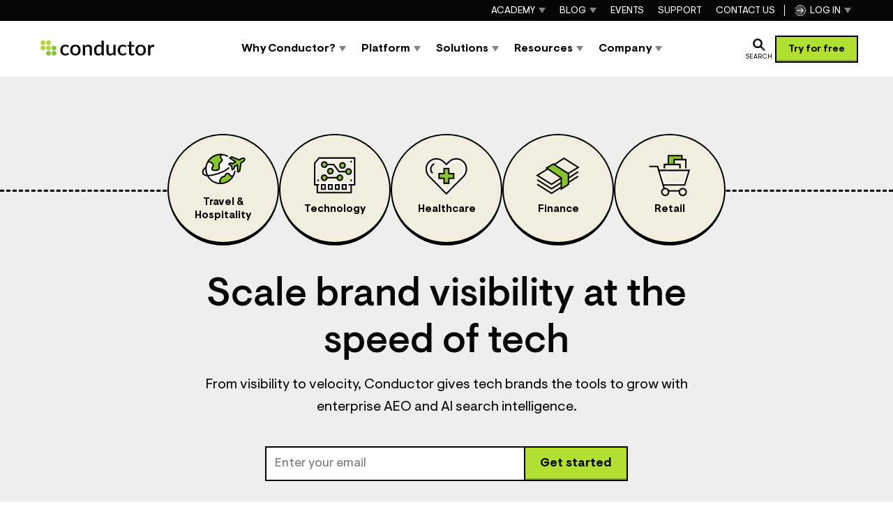

--- FILE ---
content_type: text/css; charset=utf-8
request_url: https://www.conductor.com/_next/static/css/f7c1976a3f2a7cd3.css
body_size: 5709
content:
.AccoladeBadgesList_component__DNlX3{display:flex;flex-wrap:wrap;overflow:hidden;align-items:center;gap:5px;min-height:74px}.AccoladeBadgesList_component__DNlX3.AccoladeBadgesList_isCentered__VS3D0{justify-content:center}.AccoladeBadgesList_component__DNlX3.AccoladeBadgesList_imageType__PAH_l{min-height:65px}@media only screen and (min-width:40.0625em){.AccoladeBadgesList_component__DNlX3{min-height:86px}.AccoladeBadgesList_component__DNlX3.AccoladeBadgesList_imageType__PAH_l{min-height:120px}}.Accordion_section__zhBQx:not(:last-child){margin-bottom:10px}.Accordion_isSimple__f9jx6 .Accordion_section__zhBQx{border-top:1px solid #060606}.Accordion_section__zhBQx.Accordion_isActive__0Jj_5{background-color:#fff;color:#000}.Accordion_hasReversedLook__zOFtg .Accordion_section__zhBQx.Accordion_isActive__0Jj_5{background-color:rgba(0,0,0,0);color:#fff}.Accordion_isSimple__f9jx6 .Accordion_section__zhBQx.Accordion_isActive__0Jj_5{border-top:2px solid #060606}.Accordion_toggle__Fd7wf{position:relative;box-sizing:border-box;display:flex;align-items:center;justify-content:space-between;gap:10px;margin:0;width:100%;min-height:36px;padding:9px 13px 8px;vertical-align:middle;text-decoration:none;text-align:left;line-height:1;font-family:inherit;font-weight:700;font-size:.875rem;font-style:normal;-moz-appearance:none;appearance:none;-webkit-appearance:none;cursor:pointer;color:#000;background:#efeeee;border:2px solid #000;border-radius:0}.Accordion_isSimple__f9jx6 .Accordion_toggle__Fd7wf{border-width:0;background-color:#fff;padding:9px 13px 2px}.Accordion_hasReversedLook__zOFtg .Accordion_toggle__Fd7wf{border-color:#fff;background:hsla(0,0%,100%,.85)}.Accordion_toggle__Fd7wf:focus,.Accordion_toggle__Fd7wf:hover{background-color:#fff}.Accordion_toggle__Fd7wf.Accordion_isActive__0Jj_5{background-color:#fff;cursor:default}.Accordion_toggleIcon__gJtg2{display:flex;margin-top:-4px;margin-bottom:-4px;font-size:.75rem}.Accordion_panel__K6Asd{display:none;border-left:2px solid #000;border-right:2px solid #000;border-bottom:2px solid #000}.Accordion_panel__K6Asd.Accordion_isActive__0Jj_5{display:block;padding:10px 13px}.Accordion_isSimple__f9jx6 .Accordion_panel__K6Asd{border-left-width:0;border-right-width:0;border-bottom-width:0;padding:5px 13px}.Accordion_hasReversedLook__zOFtg .Accordion_panel__K6Asd{border-color:#fff}@media only screen and (min-width:40.0625em){.Accordion_toggle__Fd7wf{min-height:54px;padding:9px 18px 8px;font-size:1.25rem}.Accordion_panel__K6Asd.Accordion_isActive__0Jj_5{padding:10px 18px}.Accordion_isSimple__f9jx6 .Accordion_panel__K6Asd.Accordion_isActive__0Jj_5{padding:2px 18px}.Accordion_toggleIcon__gJtg2{font-size:.875rem}}.CardsAccordion_component__Sr0_R{max-width:754px;color:#000;font-weight:400;display:flex;flex-direction:column;gap:24px;margin:auto}.CardsAccordion_title__9zIis{text-align:center;font-size:1.75rem;font-weight:500;color:rgba(0,0,0,.8)}.CardsAccordion_sections__9ps9Q{display:flex;flex-direction:column;gap:24px}.CardsAccordion_section__iQ9sh{border-radius:8px;border:1px solid #d0d0d0;background:#f2f5f5;display:flex;flex-direction:column;gap:0;transition:background-color 2.5s cubic-bezier(.165,.84,.44,1)}.CardsAccordion_section__iQ9sh.CardsAccordion_isActive__hPXe9{box-shadow:0 5px 15px 0 rgba(102,104,102,.15);background-color:#fff}.CardsAccordion_section__iQ9sh:focus,.CardsAccordion_section__iQ9sh:hover{box-shadow:0 5px 15px 0 rgba(102,104,102,.15)}.CardsAccordion_toggle__q2f3V{background-color:rgba(0,0,0,0);position:relative;box-sizing:border-box;display:flex;align-items:center;gap:24px;justify-content:space-between;padding:24px;margin:0;width:100%;vertical-align:middle;text-decoration:none;text-align:left;line-height:1;font-family:inherit;font-weight:500;font-size:1rem;font-style:normal;-moz-appearance:none;appearance:none;-webkit-appearance:none;cursor:pointer;border:unset;border-radius:8px}.CardsAccordion_toggle__q2f3V.CardsAccordion_isActive__hPXe9{border-radius:0;cursor:default}.CardsAccordion_toggleIcon__eTW0C{display:flex;margin-top:-4px;margin-bottom:-4px;font-size:.75rem}.CardsAccordion_panel__HR6Ml{max-height:0;opacity:0;overflow:hidden;font-size:1rem}.CardsAccordion_panel__HR6Ml.CardsAccordion_isActive__hPXe9{transition:max-height 2.5s cubic-bezier(.165,.84,.44,1);max-height:500px;opacity:1;padding:0 24px 24px}@media only screen and (min-width:40.0625em){.CardsAccordion_panel__HR6Ml,.CardsAccordion_toggle__q2f3V{font-size:1.25rem}.CardsAccordion_toggleIcon__eTW0C{font-size:.875rem}.CardsAccordion_title__9zIis{font-size:2.25rem}}.Carousel_sliderContainer____IbY{position:relative;overflow:hidden;display:flex;flex-direction:column;gap:5px}.Carousel_cards__peuJs{display:flex;overflow-x:auto;scroll-snap-type:x mandatory;scroll-behavior:smooth;padding-left:15%;padding-right:15%;scrollbar-width:none;-ms-overflow-style:none}.Carousel_card__XElzd{flex:0 0 100%;scroll-snap-align:center;margin-right:20px}.Carousel_card__XElzd:last-child{margin-right:0}.Carousel_card__XElzd.Carousel_overflow__x7juG{scroll-snap-stop:always}.Carousel_buttonsWrapper__d6Pai{width:100%;display:flex;height:58px}.Carousel_buttonsWrapper__d6Pai .Carousel_buttons__z4HoO{display:flex;width:83%;justify-content:flex-end}.FeaturesAccordion_sectionLabel__MkU86{font-weight:700;font-size:2rem;color:#3c3c3c}.FeaturesAccordion_isDarkVariant__s64dP .FeaturesAccordion_sectionLabel__MkU86{color:#c3f43b}.FeaturesAccordion_sectionLabel__MkU86 .FeaturesAccordion_contentIcon__b6RnC{width:48px;padding-right:10px}.FeaturesAccordion_sections__Ntp5Y{display:flex;flex-direction:row;gap:0}.FeaturesAccordion_panelSmall__s7EZS{display:none}.FeaturesAccordion_panelSmall__s7EZS.FeaturesAccordion_isActive__DSyxe{display:flex;flex-direction:column;gap:20px;padding:30px 20px 50px}.FeaturesAccordion_largePanel__MlNiy{display:none}.FeaturesAccordion_tabs__mmFuz{width:100%}.FeaturesAccordion_tabs__mmFuz h6{border-bottom:2px solid #c7c7c7}.FeaturesAccordion_isDarkVariant__s64dP .FeaturesAccordion_tabs__mmFuz h6{border-bottom:2px solid #545454}.FeaturesAccordion_component__KiNFB{position:relative;z-index:1}.FeaturesAccordion_heading__DqqGL{margin-left:auto;margin-right:auto;text-align:center;padding-bottom:60px;padding-top:20px}.FeaturesAccordion_isDarkVariant__s64dP .FeaturesAccordion_heading__DqqGL{color:#fff}.FeaturesAccordion_toggle__JmFOq{position:relative;box-sizing:border-box;display:flex;align-items:center;gap:10px;margin:0;width:100%;background-color:rgba(0,0,0,0);border-width:0;justify-content:flex-start;min-height:36px;padding:20px;vertical-align:middle;text-decoration:none;text-align:left;line-height:1;font-family:inherit;font-weight:400;font-size:1.25rem;font-style:normal;-moz-appearance:none;appearance:none;-webkit-appearance:none;cursor:pointer;color:#000}.FeaturesAccordion_isDarkVariant__s64dP .FeaturesAccordion_toggle__JmFOq{color:#fff}.FeaturesAccordion_toggle__JmFOq.FeaturesAccordion_isActive__DSyxe{cursor:default;color:#018f82;font-weight:700}.FeaturesAccordion_isDarkVariant__s64dP .FeaturesAccordion_toggle__JmFOq.FeaturesAccordion_isActive__DSyxe{color:#c3f43b}.FeaturesAccordion_toggle__JmFOq .FeaturesAccordion_contentIcon__b6RnC{width:32px}.FeaturesAccordion_toggle__JmFOq:focus,.FeaturesAccordion_toggle__JmFOq:hover{color:#018f82;font-weight:700}.FeaturesAccordion_isDarkVariant__s64dP .FeaturesAccordion_toggle__JmFOq:focus,.FeaturesAccordion_isDarkVariant__s64dP .FeaturesAccordion_toggle__JmFOq:hover{color:#c3f43b}@media only screen and (min-width:73.0625em){.FeaturesAccordion_sections__Ntp5Y{gap:60px}.FeaturesAccordion_panelSmall__s7EZS,.FeaturesAccordion_panelSmall__s7EZS.FeaturesAccordion_isActive__DSyxe{display:none}.FeaturesAccordion_largePanel__MlNiy{display:none;gap:20px;flex-direction:column}.FeaturesAccordion_largePanel__MlNiy.FeaturesAccordion_isActive__DSyxe{display:flex}.FeaturesAccordion_tabs__mmFuz,.FeaturesAccordion_toggle__JmFOq{width:350px}}.FloatingAccordion_sectionLabel__WTbZv{font-weight:500;font-size:2rem;color:#3c3c3c;line-height:1.2}.FloatingAccordion_sections__CGDil{display:flex;flex-direction:row;gap:0}.FloatingAccordion_panelSmall___5jTp{display:none;background-color:hsla(0,0%,100%,.8);border-radius:15px}.FloatingAccordion_panelSmall___5jTp.FloatingAccordion_isActive__wmKda{display:flex;flex-direction:column;gap:20px;padding:30px 20px 0;margin-top:10px}.FloatingAccordion_largePanel__rzlsB{display:none;background-color:hsla(0,0%,100%,.8);border-radius:22px;padding:44px;overflow:hidden}.FloatingAccordion_tabs__sFTV6{width:100%}.FloatingAccordion_component__hiHqU{position:relative;z-index:1}.FloatingAccordion_heading__VStPc{margin-left:auto;margin-right:auto;text-align:center;padding-bottom:60px;padding-top:20px}.FloatingAccordion_toggle__XjT32{position:relative;box-sizing:border-box;display:flex;align-items:center;gap:10px;margin:0;width:100%;background-color:rgba(0,0,0,0);border-width:0;justify-content:flex-start;min-height:36px;padding:20px;vertical-align:middle;text-decoration:none;text-align:left;line-height:1;font-family:inherit;font-weight:400;font-size:1.25rem;font-style:normal;-moz-appearance:none;appearance:none;-webkit-appearance:none;cursor:pointer;color:#000}.FloatingAccordion_toggle__XjT32.FloatingAccordion_isActive__wmKda{cursor:default;font-weight:400;background-color:hsla(0,0%,100%,.8);border-radius:15px}.FloatingAccordion_toggle__XjT32:focus,.FloatingAccordion_toggle__XjT32:hover{color:#3c3c3c;font-weight:400}@media only screen and (min-width:73.0625em){.FloatingAccordion_sections__CGDil{gap:80px}.FloatingAccordion_sectionLabel__WTbZv{line-height:1.2}.FloatingAccordion_panelSmall___5jTp,.FloatingAccordion_panelSmall___5jTp.FloatingAccordion_isActive__wmKda{display:none}.FloatingAccordion_largePanel__rzlsB{display:none;gap:20px;flex-direction:column}.FloatingAccordion_largePanel__rzlsB.FloatingAccordion_isActive__wmKda{display:flex}.FloatingAccordion_tabs__sFTV6,.FloatingAccordion_toggle__XjT32{width:350px}}.AwardBadge_component__OuMwH{text-align:center;color:#000}.AwardBadge_component__OuMwH.AwardBadge_isLight__XxB4I{color:#fff}.AwardBadge_logo__n87H_{display:flex;align-items:center;justify-content:center;max-width:130px;min-height:47px;margin-left:auto;margin-right:auto;object-fit:contain}.AwardBadge_title__1R_k_{margin-top:-5px;font-size:14px;font-weight:700;text-align:center;text-transform:uppercase;letter-spacing:.3px;max-width:180px}.AwardBadge_isSmall__0Y1Cp .AwardBadge_logo__n87H_{max-width:100px;min-height:40px}.AwardBadge_isSmall__0Y1Cp .AwardBadge_title__1R_k_{font-size:12px}.AwardBadge_isMedium__qgg1G .AwardBadge_logo__n87H_{max-width:none;min-height:65px}.AwardBadge_isMedium__qgg1G .AwardBadge_title__1R_k_{font-size:14px}.AwardBadge_isResponsive__5eKOX .AwardBadge_title__1R_k_{max-width:none}@media only screen and (min-width:40.0625em){.AwardBadge_isResponsive__5eKOX .AwardBadge_logo__n87H_{max-width:none;min-height:65px}.AwardBadge_isResponsive__5eKOX .AwardBadge_title__1R_k_{font-size:14px}}.GalleryGrid_component__3z7Mt{display:grid;max-width:1040px;grid-gap:20px;gap:20px;grid-template-columns:repeat(1,1fr);align-items:stretch;margin-left:auto;margin-right:auto}.GalleryGrid_cell__zv41u{min-width:0}.GalleryGrid_component__3z7Mt>:last-child{--remainder:1}.GalleryGrid_cellSpan__f3MTg{grid-column:span calc(var(--remainder, 1))}@media only screen and (min-width:40.0625em){.GalleryGrid_component__3z7Mt{gap:var(--grid-tablet-gap-size,20px);grid-template-columns:repeat(2,1fr)}.GalleryGrid_component__3z7Mt>:last-child:nth-child(2n){--remainder:1}.GalleryGrid_component__3z7Mt>:last-child:nth-child(odd){--remainder:2}}@media only screen and (min-width:73.0625em){.GalleryGrid_component__3z7Mt{gap:var(--grid-desktop-gap-size,20px);grid-template-columns:repeat(3,1fr)}.GalleryGrid_component__3z7Mt>:last-child:nth-child(3n){--remainder:0}.GalleryGrid_component__3z7Mt>:last-child:nth-child(3n+1){--remainder:3}.GalleryGrid_component__3z7Mt>:last-child:nth-child(3n+2){--remainder:2}}.InfoAccordion_component__RdsOK{position:relative;z-index:1;border:solid #060606;border-width:2px 2px 5px}.InfoAccordion_menuLabel__cMivc{font-weight:700;font-size:1.5rem;color:#060606;padding:0 20px;line-height:1.2}.InfoAccordion_sections__KrV0l{display:flex;flex-direction:row;gap:0;background-color:#fff}.InfoAccordion_sectionLabel__UmqwR{font-weight:700;font-size:1.5rem;color:#060606;padding:0;line-height:1.2}.InfoAccordion_sectionLabel__UmqwR .InfoAccordion_contentIcon__h1SVZ{width:48px;padding-right:10px}.InfoAccordion_panelSmall__Rie0B{display:none;background-color:#fff}.InfoAccordion_panelSmall__Rie0B.InfoAccordion_isActive__R7Szf{display:flex;flex-direction:column;gap:20px;padding:30px 20px}.InfoAccordion_largePanels__HICn0{display:flex;flex-direction:column}.InfoAccordion_largePanel__doyfu{background-color:#fff;display:none}.InfoAccordion_tabItems__KPYrh{display:flex;flex-direction:column;height:100%}.InfoAccordion_toggle__FdtjE{position:relative;box-sizing:border-box;display:flex;align-items:center;gap:10px;margin:0;width:100%;min-height:36px;vertical-align:middle;text-decoration:none;text-align:left;line-height:1.4;font-weight:400;font-size:1.25rem;font-style:normal;-moz-appearance:none;appearance:none;-webkit-appearance:none;cursor:pointer;color:#000;border-width:0;background-color:rgba(0,0,0,0);padding:0 0 15px;justify-content:flex-start}.InfoAccordion_toggle__FdtjE.InfoAccordion_isActive__R7Szf{cursor:default;color:#018f82;font-weight:700}.InfoAccordion_toggle__FdtjE:focus,.InfoAccordion_toggle__FdtjE:hover{color:#018f82;font-weight:700}.InfoAccordion_tabs___Sqpb{width:100%;background-color:#efeeee;padding-top:30px;display:flex;flex-direction:column}.InfoAccordion_tabs___Sqpb h6{margin:15px 20px 0}.InfoAccordion_tabs___Sqpb div:not(:last-child) .InfoAccordion_toggle__FdtjE{border-bottom:2px solid #c7c7c7}.InfoAccordion_tabs___Sqpb div:not(:last-child) .InfoAccordion_toggle__FdtjE.InfoAccordion_isActive__R7Szf{border-bottom:0}@media only screen and (min-width:40.0625em){.InfoAccordion_menuLabel__cMivc,.InfoAccordion_sectionLabel__UmqwR{font-size:2rem}.InfoAccordion_menuLabel__cMivc{padding:0 30px}.InfoAccordion_panelSmall__Rie0B.InfoAccordion_isActive__R7Szf{padding:30px}.InfoAccordion_tabs___Sqpb h6{margin:20px 30px 0}.InfoAccordion_toggle__FdtjE{padding:0 0 20px}}@media only screen and (min-width:73.0625em){.InfoAccordion_menuLabel__cMivc{padding:0 40px}.InfoAccordion_sections__KrV0l{gap:40px}.InfoAccordion_panelSmall__Rie0B,.InfoAccordion_panelSmall__Rie0B.InfoAccordion_isActive__R7Szf{display:none}.InfoAccordion_largePanel__doyfu{display:none;gap:20px;flex-direction:column;padding-top:30px;padding-bottom:30px;padding-right:36px}.InfoAccordion_largePanel__doyfu.InfoAccordion_isActive__R7Szf{display:flex}.InfoAccordion_tabs___Sqpb{max-width:385px;width:100%;padding-bottom:30px}.InfoAccordion_tabs___Sqpb h6{margin:20px 40px 0}.InfoAccordion_tabs___Sqpb div:not(:last-child) .InfoAccordion_toggle__FdtjE.InfoAccordion_isActive__R7Szf{border-bottom:2px solid #c7c7c7}.InfoAccordion_tabItems__KPYrh{padding-bottom:0}.InfoAccordion_toggle__FdtjE{width:300px;font-size:1.25rem}}.TeamShowcaseSection_image__aWIdV{width:100%;height:auto}.AttachedCaption_caption__spSEK{margin-bottom:20px}.AttachedCaption_isCompact__K0VIZ .AttachedCaption_caption__spSEK{margin-bottom:15px}@media only screen and (min-width:40.0625em){.AttachedCaption_caption__spSEK{margin-bottom:30px}.AttachedCaption_isCompact__K0VIZ .AttachedCaption_caption__spSEK{margin-bottom:15px}}.OverlappingCards_container__qExIF{margin:0 auto}.OverlappingCards_cardStack__rcxw_{position:relative;display:flex;flex-direction:column;align-items:stretch;gap:25px}.OverlappingCards_card__Xy36N{position:sticky;transform-origin:top;top:calc(var(--top-padding, 0px) + var(--scroll-offset, 0px) + 20px)}.OverlappingCards_inView__8PTLx{background-color:red}.AttachedFooter_component__AcJLF{margin-top:20px;text-align:center}.AttachedHeading_heading__hhsBv{margin-bottom:20px;text-align:center}@media only screen and (min-width:40.0625em){.AttachedHeading_heading__hhsBv{margin-bottom:30px}}.Slider_component__e9XF_{display:flex;flex-direction:column;gap:20px;align-items:center;width:100%}.Slider_component__e9XF_.Slider_isBottomVariant__rVe4o{margin:auto}.Slider_component__e9XF_.Slider_isCompact__1O_F_{max-width:930px}.Slider_dots__oCHj7{display:none;flex-direction:row;gap:5px;margin:auto;padding-left:100px}.Slider_isBottomVariant__rVe4o .Slider_dots__oCHj7{display:flex}.Slider_dot__T3F39{width:16px;height:16px;opacity:.5;flex:none;border-radius:50%;background:#898989}.Slider_dot__T3F39.Slider_isActive__dd7oE{width:32px;height:16px;border-radius:10px}.Slider_dot__T3F39.Slider_isDarkBg__qJ_N8{background:#fff}.Slider_item__HZDYD{display:none}.Slider_item__HZDYD.Slider_isActive__dd7oE{display:block}.Slider_leftArrow__0KZPV{display:none}.Slider_elements__SmMwq{width:100%}.Slider_arrows__7h3rP{display:flex;flex-direction:row;justify-content:flex-end;gap:10px;width:100%}@media only screen and (min-width:40.0625em){.Slider_component__e9XF_{flex-direction:row;gap:40px}.Slider_component__e9XF_.Slider_isBottomVariant__rVe4o{flex-direction:column;gap:10px}.Slider_leftArrowBottom__p5PIK{display:none}.Slider_isBottomVariant__rVe4o .Slider_leftArrowBottom__p5PIK,.Slider_leftArrow__0KZPV{display:block}.Slider_isBottomVariant__rVe4o .Slider_leftArrow__0KZPV{display:none}.Slider_arrows__7h3rP{width:auto}.Slider_isBottomVariant__rVe4o .Slider_arrows__7h3rP{width:100%}}@media only screen and (min-width:73.0625em){.Slider_component__e9XF_{gap:60px}.Slider_component__e9XF_.Slider_isBottomVariant__rVe4o{flex-direction:column;gap:10px}}.InlineList_component__Yj_ZB{display:flex;gap:var(--list-mobile-gap-size,20px);justify-content:center;flex-wrap:wrap}.InlineList_item___fXwl{flex:1 1;min-width:280px;max-width:280px}.InlineList_isSmall__9EPVu .InlineList_item___fXwl{min-width:220px}.InlineList_isItemMedium__I260S .InlineList_item___fXwl{max-width:320px}.InlineList_isSpacious__P_N1b .InlineList_item___fXwl{max-width:386px}.InlineList_isItemLarge__lxqSo .InlineList_item___fXwl{max-width:620px}@media only screen and (min-width:40.0625em){.InlineList_component__Yj_ZB{gap:var(--list-tablet-gap-size,20px)}.InlineList_component__Yj_ZB.InlineList_isSpacious__P_N1b{gap:50px}}@media only screen and (min-width:73.0625em){.InlineList_component__Yj_ZB{gap:var(--list-desktop-gap-size,20px)}.InlineList_component__Yj_ZB.InlineList_isSpacious__P_N1b{gap:100px}.InlineList_isMedium__0CYDS .InlineList_item___fXwl{min-width:290px}}.Tabs_section__vSomz:not(:last-child){margin-bottom:6px}.Tabs_section__vSomz.Tabs_isActive__zeUGG{background:#f1eee0}.Tabs_turquoise__1gQqg .Tabs_section__vSomz.Tabs_isActive__zeUGG{background-color:#47ccc4}.Tabs_toggle__EIDyW{position:relative;box-sizing:border-box;display:flex;align-items:center;margin:0;width:100%;min-height:40px;padding:9px 35px 8px 13px;vertical-align:middle;text-decoration:none;text-align:left;line-height:1;font-family:inherit;font-weight:700;font-size:.75rem;font-style:normal;border:0;border-radius:0;-moz-appearance:none;appearance:none;-webkit-appearance:none;cursor:pointer;color:#060606;background:#e3dfc8}.Tabs_toggle__EIDyW:focus,.Tabs_toggle__EIDyW:hover{background-color:#f1eee0}.Tabs_turquoise__1gQqg .Tabs_toggle__EIDyW{background-color:#39bbb3}.Tabs_turquoise__1gQqg .Tabs_toggle__EIDyW:focus,.Tabs_turquoise__1gQqg .Tabs_toggle__EIDyW:hover{background-color:#47ccc4}.Tabs_toggle__EIDyW:after{position:absolute;top:50%;right:15px;content:"";display:block;width:12px;height:12px;margin-top:-4px;border-left:6px solid rgba(0,0,0,0);border-right:6px solid rgba(0,0,0,0);border-top:10px solid #000}.Tabs_toggle__EIDyW.Tabs_isActive__zeUGG{background-color:#f1eee0;cursor:default}.Tabs_toggle__EIDyW.Tabs_isActive__zeUGG:after{margin-top:-7px;border-top:0;border-bottom:10px solid #000}.Tabs_turquoise__1gQqg .Tabs_toggle__EIDyW.Tabs_isActive__zeUGG{background-color:#47ccc4}.Tabs_toggleIcon__PmnvC{display:flex;margin-top:-4px;margin-bottom:-4px;margin-right:8px;font-size:.875rem}.Tabs_panel__Qg5DS,.Tabs_tabNavigation__Zygck{display:none}.Tabs_panel__Qg5DS.Tabs_isActive__zeUGG{display:flex}.Tabs_toggleTabButton__w8aQT small,.Tabs_toggle__EIDyW small{font-weight:400}@media only screen and (min-width:40.0625em){.Tabs_tabNavigation__Zygck{display:flex;margin:0;padding:0;gap:6px;list-style:none}.Tabs_tabNavigationItem__R9Y0J{flex:1 1;display:flex;min-height:70px;max-width:180px}.Tabs_tabNavigationItem__R9Y0J.Tabs_stretch__Tw_Wg{background:red;max-width:none}.Tabs_tabsSmall__Ljq9K .Tabs_tabNavigationItem__R9Y0J{min-height:45px}.Tabs_sectionLabel__U8Dyf{display:none}.Tabs_toggleTabButton__w8aQT{box-sizing:border-box;display:flex;flex-direction:column;align-items:center;justify-content:center;margin:0;width:100%;height:100%;min-height:40px;padding:10px;vertical-align:middle;text-decoration:none;text-align:center;line-height:1.2;font-family:inherit;font-weight:700;font-size:.8125rem;font-style:normal;border:0;border-radius:0;-moz-appearance:none;appearance:none;-webkit-appearance:none;cursor:pointer;background:#e3dfc8}.Tabs_tabsSmall__Ljq9K .Tabs_toggleTabButton__w8aQT{min-height:30px}.Tabs_lightStone__L_MTy .Tabs_toggleTabButton__w8aQT{background-color:rgba(241,238,224,.5490196078)}.Tabs_toggleTabButton__w8aQT:focus,.Tabs_toggleTabButton__w8aQT:hover{background-color:#f1eee0}.Tabs_turquoise__1gQqg .Tabs_toggleTabButton__w8aQT{background-color:#39bbb3}.Tabs_turquoise__1gQqg .Tabs_toggleTabButton__w8aQT:focus,.Tabs_turquoise__1gQqg .Tabs_toggleTabButton__w8aQT:hover{background-color:#47ccc4}.Tabs_toggleTabButton__w8aQT.Tabs_isActive__zeUGG{background-color:#f1eee0}.Tabs_turquoise__1gQqg .Tabs_toggleTabButton__w8aQT.Tabs_isActive__zeUGG{background-color:#47ccc4}.Tabs_toggleTabButtonIcon__evolf{display:flex;margin-bottom:5px;font-size:1.0625rem}.Tabs_sections__KKwRp{display:grid;grid-template-columns:1;grid-template-rows:1;background-color:#f1eee0}.Tabs_turquoise__1gQqg .Tabs_sections__KKwRp{background-color:#47ccc4}.Tabs_section__vSomz{grid-area:1/1/span 1/span 1}.Tabs_section__vSomz:not(:last-child){margin-bottom:0}.Tabs_panel__Qg5DS{display:flex;position:relative;height:100%;visibility:hidden}.Tabs_panel__Qg5DS.Tabs_isActive__zeUGG{visibility:visible}.Tabs_panel__Qg5DS.Tabs_hasAdaptiveHeight__s3IGM{display:none}.Tabs_panel__Qg5DS.Tabs_hasAdaptiveHeight__s3IGM.Tabs_isActive__zeUGG{display:flex}}@media only screen and (min-width:73.0625em){.Tabs_tabNavigationItem__R9Y0J{max-width:330px}.Tabs_tabsSmall__Ljq9K .Tabs_tabNavigationItem__R9Y0J{max-width:-moz-max-content;max-width:max-content}.Tabs_toggleTabButton__w8aQT{flex-direction:row;padding:20px 40px;min-height:100px;font-size:1.125rem;text-align:left}.Tabs_tabsSmall__Ljq9K .Tabs_toggleTabButton__w8aQT{font-size:.75rem;padding:15px 30px;min-height:45px}.Tabs_toggleTabButtonIcon__evolf{margin-right:10px;margin-bottom:0;font-size:1.125rem}.Tabs_tabsSmall__Ljq9K .Tabs_toggleTabButtonIcon__evolf{font-size:.75rem}}.RowHeaderTable_centeredCell__12m44{display:flex;justify-content:center}.RowHeaderTable_leftAlignedCell__klYUO{display:flex;justify-content:flex-start}.RowHeaderTable_table__buqIZ{display:block;width:100%;border:solid #000;border-width:2px 2px 5px}.RowHeaderTable_table__buqIZ table{display:table;table-layout:fixed;width:100%;max-width:none;font-size:1rem;border:0;border-spacing:0;border-collapse:collapse}.RowHeaderTable_table__buqIZ td,.RowHeaderTable_table__buqIZ th{text-align:left;line-height:1.2}.RowHeaderTable_table__buqIZ td>*,.RowHeaderTable_table__buqIZ th>*{vertical-align:middle}.RowHeaderTable_table__buqIZ td{font-weight:400}.RowHeaderTable_table__buqIZ th{font-weight:700}.RowHeaderTable_table__buqIZ tr{display:grid;grid-template-columns:repeat(var(--columns-count),1fr)}.RowHeaderTable_table__buqIZ thead{position:sticky;z-index:1800;top:60px}.RowHeaderTable_table__buqIZ thead th{font-size:1rem;color:#fff;background-color:#060606;height:auto;padding:12px 16px}.RowHeaderTable_table__buqIZ thead tr th:first-child{display:none}.RowHeaderTable_table__buqIZ tbody tr td{border-bottom:1px solid #c7c7c7;height:auto;padding:20px;background-color:#fff;vertical-align:top}.RowHeaderTable_table__buqIZ tbody tr th:first-child{padding:12px 22px;width:100%;font-size:.9375rem;font-weight:700;grid-column:span var(--columns-count,2);border-bottom:1px solid #c7c7c7;vertical-align:top;background-color:#fff}.RowHeaderTable_table__buqIZ tbody tr th.RowHeaderTable_rowGroup__ODXDQ{background-color:#efefef;font-weight:700;border-bottom:1px solid #c7c7c7}.RowHeaderTable_table__buqIZ.RowHeaderTable_isSimpleCell__rX8pG tbody tr td{vertical-align:middle}.RowHeaderTable_table__buqIZ.RowHeaderTable_isSimpleCell__rX8pG tbody tr th{font-weight:400;vertical-align:middle;border-bottom:0}.RowHeaderTable_table__buqIZ.RowHeaderTable_isSimpleCell__rX8pG tbody tr th.RowHeaderTable_rowGroup__ODXDQ{font-weight:700}.RowHeaderTable_table__buqIZ.RowHeaderTable_isSimpleCell__rX8pG tr{grid-template-columns:repeat(var(--columns-count),1fr);overflow:scroll}.RowHeaderTable_table__buqIZ.RowHeaderTable_isStandalone__37FVV thead{top:0}@media only screen and (min-width:40.0625em){.RowHeaderTable_table__buqIZ tr{display:table-row}.RowHeaderTable_table__buqIZ thead{top:112px}.RowHeaderTable_table__buqIZ thead th{font-size:1.25rem;padding:12px 24px}.RowHeaderTable_table__buqIZ thead tr th:first-child{display:table-cell;width:200px}.RowHeaderTable_table__buqIZ tbody tr td{padding:38px 12px 24px}.RowHeaderTable_table__buqIZ tbody tr th:first-child{font-size:1.5rem;display:table-cell;padding:38px 16px 32px 32px;width:200px}.RowHeaderTable_table__buqIZ.RowHeaderTable_isSimpleCell__rX8pG thead tr th:first-child{width:300px}.RowHeaderTable_table__buqIZ.RowHeaderTable_isSimpleCell__rX8pG tbody tr th:first-child{font-size:1rem;padding:20px;border-bottom:1px solid #c7c7c7;height:6.4em;width:300px}.RowHeaderTable_table__buqIZ.RowHeaderTable_isSimpleCell__rX8pG tbody tr th:first-child.RowHeaderTable_rowGroup__ODXDQ{height:unset;padding:16px 16px 16px 20px}.RowHeaderTable_table__buqIZ.RowHeaderTable_isSimpleCell__rX8pG tbody tr td{padding:20px;height:6.4em}}@media only screen and (min-width:73.0625em){.RowHeaderTable_table__buqIZ thead{top:80px}.RowHeaderTable_table__buqIZ tbody tr th:first-child,.RowHeaderTable_table__buqIZ thead tr th:first-child{width:350px}.RowHeaderTable_table__buqIZ.RowHeaderTable_isSimpleCell__rX8pG tbody tr th:first-child,.RowHeaderTable_table__buqIZ.RowHeaderTable_isSimpleCell__rX8pG thead tr th:first-child{width:400px}}.TabSection_component__IO08n{padding:9px 18px 20px}.TabSection_headline__2RTu2{margin-bottom:20px;font-weight:700;font-size:1.25rem;line-height:1.215}.TabSection_title__D1OVJ{margin-bottom:20px;font-weight:700;font-size:1.5rem;line-height:1.215}.TabSection_description__ecVUM{max-width:60ch;font-size:.75rem}.TabSection_poster__T_mKC{margin-top:20px;display:flex;justify-content:center}.TabSection_image__y1NH0{border:solid #000;border-width:2px 2px 5px;background-color:#fff}.TabSection_ctaElement__3NjGI{margin-top:10px;font-size:.8125rem}@media only screen and (max-width:40em){.TabSection_title__D1OVJ{display:none}}@media only screen and (min-width:40.0625em){.TabSection_component__IO08n{padding:35px 45px}.TabSection_description__ecVUM{font-size:1.25rem}.TabSection_poster__T_mKC{margin-top:35px;margin-right:-45px;justify-content:flex-end}.TabSection_image__y1NH0{border-width:2px 0 5px 2px}.TabSection_ctaElement__3NjGI{margin-top:20px;font-size:1.125rem}}@media only screen and (min-width:73.0625em){.TabSection_component__IO08n{display:flex;align-items:center;gap:80px;padding:45px 80px}.TabSection_content__RPKcR{flex:1 1}.TabSection_poster__T_mKC{margin-top:0;flex:none;margin-right:-80px}}.Caption_component__bwUUr{display:flex;align-items:center;text-align:center;text-transform:uppercase;font-weight:400;font-size:1rem;line-height:1.3}.Caption_component__bwUUr:after,.Caption_component__bwUUr:before{flex:1 1;display:block;content:"";height:2px;min-width:20px;background:#898989}.Caption_component__bwUUr:before{margin-right:5px}.Caption_component__bwUUr:after{margin-left:5px}@media only screen and (min-width:40.0625em){.Caption_component__bwUUr{font-size:1.5rem}.Caption_component__bwUUr:before{margin-right:10px}.Caption_component__bwUUr:after{margin-left:10px}}.Code_component__YQoL6{padding:.17em;-webkit-box-decoration-break:clone;box-decoration-break:clone;word-wrap:break-word;font-size:.8em;font-family:Menlo,monospace;font-weight:400;overflow-wrap:break-word;-webkit-hyphens:none;hyphens:none;white-space:pre-wrap;-moz-tab-size:4;tab-size:4;color:#a42ec3;background:#efefef;border:1px solid rgba(137,137,137,.2)}.HeadlineMark_component__K23OV{background-color:inherit}.HeadlineMark_component__K23OV.HeadlineMark_lime__CrtbO{color:#b2e032}.HeadlineMark_component__K23OV.HeadlineMark_turquoise__UIfWz{color:#47ccc4}.HeadlineMark_component__K23OV.HeadlineMark_orange__Xelzq{color:#f4b63d}.HeadlineMark_component__K23OV.HeadlineMark_green__ttKtn{color:#89c32e}.HeadlineMark_component__K23OV.HeadlineMark_purple__IgIYQ{color:#6c2770}.HeadlineMark_component__K23OV.HeadlineMark_teal__y0jNS{color:#018f82}

--- FILE ---
content_type: text/css; charset=utf-8
request_url: https://www.conductor.com/_next/static/css/ccedca517f1b08d6.css
body_size: 20714
content:
@keyframes Spinner_rotate__CL_jU{0%{transform:rotate(0deg)}to{transform:rotate(1turn)}}.Spinner_component__uyi4N{display:block;width:1em;height:1em;margin:2.6em;text-indent:-9999em;animation:Spinner_rotate__CL_jU .8s linear infinite;animation-timing-function:steps(8,jump-start);transform:translateZ(0);border-radius:50%;box-shadow:0 -2.6em 0 0 #000,1.8em -1.8em 0 0 rgba(0,0,0,.2),2.5em 0 0 0 rgba(0,0,0,.2),1.7678em 1.7678em 0 0 rgba(0,0,0,.2),0 2.5em 0 0 rgba(0,0,0,.2),-1.8em 1.8em 0 0 rgba(0,0,0,.2),-2.6em 0 0 0 rgba(0,0,0,.5),-1.8em -1.8em 0 0 rgba(0,0,0,.7)}@supports(color:color-mix(in srgb,currentColor 20%,transparent)){.Spinner_component__uyi4N{box-shadow:0 -2.5em 0 0 currentcolor,1.7678em -1.7678em 0 0 color-mix(in srgb,currentcolor 20%,transparent),2.5em 0 0 0 color-mix(in srgb,currentcolor 20%,transparent),1.7678em 1.7678em 0 0 color-mix(in srgb,currentcolor 20%,transparent),0 2.5em 0 0 color-mix(in srgb,currentcolor 20%,transparent),-1.7678em 1.7678em 0 0 color-mix(in srgb,currentcolor 20%,transparent),-2.5em 0 0 0 color-mix(in srgb,currentcolor 50%,transparent),-1.7678em -1.7678em 0 0 color-mix(in srgb,currentcolor 70%,transparent)}}.Spinner_component__uyi4N.Spinner_isDark__7IQ4V{box-shadow:0 -2.5em 0 0 #000,1.7678em -1.7678em 0 0 rgba(0,0,0,.2),2.5em 0 0 0 rgba(0,0,0,.2),1.7678em 1.7678em 0 0 rgba(0,0,0,.2),0 2.5em 0 0 rgba(0,0,0,.2),-1.7678em 1.7678em 0 0 rgba(0,0,0,.2),-2.5em 0 0 0 rgba(0,0,0,.5),-1.7678em -1.7678em 0 0 rgba(0,0,0,.7)}.Spinner_component__uyi4N.Spinner_isLight__b5B23{box-shadow:0 -2.5em 0 0 #fff,1.7678em -1.7678em 0 0 hsla(0,0%,100%,.2),2.5em 0 0 0 hsla(0,0%,100%,.2),1.7678em 1.7678em 0 0 hsla(0,0%,100%,.2),0 2.5em 0 0 hsla(0,0%,100%,.2),-1.7678em 1.7678em 0 0 hsla(0,0%,100%,.2),-2.5em 0 0 0 hsla(0,0%,100%,.5),-1.7678em -1.7678em 0 0 hsla(0,0%,100%,.7)}.Button_icon__1ebjr{position:relative;display:inline-flex;vertical-align:middle;margin-top:-10px;margin-bottom:-10px}.Button_icon__1ebjr:first-child{margin-left:-9px;margin-right:6px}.Button_icon__1ebjr:last-child{margin-left:6px;margin-right:-9px}.Button_isLoading__j4WIN .Button_icon__1ebjr{visibility:hidden}.Button_label__LTrFT{display:inline-block;vertical-align:middle}.Button_label__LTrFT small{display:block;font-weight:400;font-size:.8em}.Button_isLoading__j4WIN .Button_label__LTrFT{visibility:hidden}.Button_component__uDS4g{position:relative;box-sizing:border-box;display:inline-flex;align-items:center;margin:0;padding:3px 20px 2px;vertical-align:middle;border:0;text-decoration:none;text-align:center;line-height:1;font-family:inherit;font-weight:700;font-size:.875rem;font-style:normal;-moz-appearance:none;appearance:none;-webkit-appearance:none;cursor:pointer;box-shadow:inset 0 -2px 0 rgba(0,0,0,.25);transition-property:background-color,box-shadow;transition-duration:.2s;transition-timing-function:ease-out}.Button_component__uDS4g.Button_hasBorders__eP6yu{border:2px solid #000;border-radius:0}.Button_component__uDS4g.Button_hasBorders__eP6yu.Button_isRounded__1wDY_{border:1px solid #d0d0d0}.Button_component__uDS4g.Button_isRounded__1wDY_{border-radius:6px;box-shadow:none}.Button_component__uDS4g.Button_isDisabled__D_TXJ{cursor:not-allowed;opacity:.6}.Button_component__uDS4g:active:not(.Button_isDisabled__D_TXJ,.Button_isLoading__j4WIN){box-shadow:inset 0 0 0 rgba(0,0,0,.25)}.Button_component__uDS4g.Button_hasBlackLook__ggkvR{background-color:#060606;color:#fff}.Button_component__uDS4g.Button_hasBlackLook__ggkvR[data-hoverable]:focus,.Button_component__uDS4g.Button_hasBlackLook__ggkvR[data-hoverable]:hover,[data-hoverable]:focus .Button_component__uDS4g.Button_hasBlackLook__ggkvR,[data-hoverable]:hover .Button_component__uDS4g.Button_hasBlackLook__ggkvR{background-color:#3c3c3c}.Button_component__uDS4g.Button_hasBlackLook__ggkvR .Button_icon__1ebjr{top:-1px}.Button_component__uDS4g.Button_hasNeutralLook__v4ipF{background-color:#5893eb;color:#fff}.Button_component__uDS4g.Button_hasNeutralLook__v4ipF[data-hoverable]:focus,.Button_component__uDS4g.Button_hasNeutralLook__v4ipF[data-hoverable]:hover,[data-hoverable]:focus .Button_component__uDS4g.Button_hasNeutralLook__v4ipF,[data-hoverable]:hover .Button_component__uDS4g.Button_hasNeutralLook__v4ipF{background-color:#2f6ecc}.Button_component__uDS4g.Button_hasNeutralLook__v4ipF .Button_icon__1ebjr{top:-1px}.Button_component__uDS4g.Button_hasGhostLook__bQzZ9{background-color:rgba(0,0,0,0);color:#fff;border-color:#fff;box-shadow:none}.Button_component__uDS4g.Button_hasGhostLook__bQzZ9[data-hoverable]:focus,.Button_component__uDS4g.Button_hasGhostLook__bQzZ9[data-hoverable]:hover{background-color:hsla(0,0%,100%,.15)}.Button_component__uDS4g.Button_hasGhostLook__bQzZ9:active{box-shadow:none}[data-hoverable]:focus .Button_component__uDS4g.Button_hasGhostLook__bQzZ9,[data-hoverable]:hover .Button_component__uDS4g.Button_hasGhostLook__bQzZ9{background-color:hsla(0,0%,100%,.15)}.Button_component__uDS4g.Button_hasHighlightLook__2xIM_{background-color:#b2e032;color:#060606}.Button_component__uDS4g.Button_hasHighlightLook__2xIM_[data-hoverable]:focus,.Button_component__uDS4g.Button_hasHighlightLook__2xIM_[data-hoverable]:hover,[data-hoverable]:focus .Button_component__uDS4g.Button_hasHighlightLook__2xIM_,[data-hoverable]:hover .Button_component__uDS4g.Button_hasHighlightLook__2xIM_{background-color:#c3f43b}.Button_component__uDS4g.Button_hasHighlightLook__2xIM_ .Button_icon__1ebjr{top:-1px}.Button_component__uDS4g.Button_hasOutlineLook__s0MDg{background-color:#fff;color:#060606}.Button_component__uDS4g.Button_hasOutlineLook__s0MDg[data-hoverable]:focus,.Button_component__uDS4g.Button_hasOutlineLook__s0MDg[data-hoverable]:hover,[data-hoverable]:focus .Button_component__uDS4g.Button_hasOutlineLook__s0MDg,[data-hoverable]:hover .Button_component__uDS4g.Button_hasOutlineLook__s0MDg{background-color:#efeeee}.Button_component__uDS4g.Button_hasOutlineLook__s0MDg .Button_icon__1ebjr{top:-1px}.Button_component__uDS4g.Button_isFullwidth__oYnV_{display:flex;width:100%;justify-content:center}.Button_component__uDS4g.Button_isSmallOnMobile__al5co{padding:3px 10px 2px;min-height:31px;font-size:.75rem}.Button_component__uDS4g.Button_isSmallOnMobile__al5co .Button_icon__1ebjr:first-child{margin-left:-3px}.Button_component__uDS4g.Button_isSmallOnMobile__al5co .Button_icon__1ebjr:last-child{margin-right:-3px}.Button_component__uDS4g.Button_isMediumOnMobile__EfOpQ{padding:3px 20px 2px;min-height:39px;font-size:.875rem}.Button_component__uDS4g.Button_isMediumOnMobile__EfOpQ .Button_icon__1ebjr:first-child{margin-left:-9px;margin-right:6px}.Button_component__uDS4g.Button_isMediumOnMobile__EfOpQ .Button_icon__1ebjr:last-child{margin-left:6px;margin-right:-9px}.Button_component__uDS4g.Button_isLargeOnMobile__Csfzr{padding:3px 20px;min-height:50px;font-size:1.125rem}.Button_component__uDS4g.Button_isLargeOnMobile__Csfzr .Button_icon__1ebjr:first-child{margin-left:-7px;margin-right:8px}.Button_component__uDS4g.Button_isLargeOnMobile__Csfzr .Button_icon__1ebjr:last-child{margin-right:-7px;margin-left:8px}.Button_loader__acZyd{position:absolute;top:50%;left:50%;transform:translate(-50%,-53%);font-size:.25em}@media only screen and (min-width:40.0625em){.Button_component__uDS4g.Button_isSmallOnTablet__uoNTj{padding:3px 10px 2px;min-height:31px;font-size:.75rem}.Button_component__uDS4g.Button_isSmallOnTablet__uoNTj .Button_icon__1ebjr:first-child{margin-left:-3px}.Button_component__uDS4g.Button_isSmallOnTablet__uoNTj .Button_icon__1ebjr:last-child{margin-right:-3px}.Button_component__uDS4g.Button_isMediumOnTablet__xLYGn{padding:3px 20px 2px;min-height:39px;font-size:.875rem}.Button_component__uDS4g.Button_isMediumOnTablet__xLYGn .Button_icon__1ebjr:first-child{margin-left:-9px;margin-right:6px}.Button_component__uDS4g.Button_isMediumOnTablet__xLYGn .Button_icon__1ebjr:last-child{margin-left:6px;margin-right:-9px}.Button_component__uDS4g.Button_isLargeOnTablet__pBbn9{padding:3px 20px;min-height:50px;font-size:1.125rem}.Button_component__uDS4g.Button_isLargeOnTablet__pBbn9 .Button_icon__1ebjr:first-child{margin-left:-7px;margin-right:8px}.Button_component__uDS4g.Button_isLargeOnTablet__pBbn9 .Button_icon__1ebjr:last-child{margin-right:-7px;margin-left:8px}}@media only screen and (min-width:73.0625em){.Button_component__uDS4g.Button_isSmallOnDesktop__YvDTT{padding:3px 10px 2px;min-height:31px;font-size:.75rem}.Button_component__uDS4g.Button_isSmallOnDesktop__YvDTT .Button_icon__1ebjr:first-child{margin-left:-3px}.Button_component__uDS4g.Button_isSmallOnDesktop__YvDTT .Button_icon__1ebjr:last-child{margin-right:-3px}.Button_component__uDS4g.Button_isMediumOnDesktop__4o6wb{padding:3px 20px 2px;min-height:39px;font-size:.875rem}.Button_component__uDS4g.Button_isMediumOnDesktop__4o6wb .Button_icon__1ebjr:first-child{margin-left:-9px;margin-right:6px}.Button_component__uDS4g.Button_isMediumOnDesktop__4o6wb .Button_icon__1ebjr:last-child{margin-left:6px;margin-right:-9px}.Button_component__uDS4g.Button_isLargeOnDesktop__Vwt_7{padding:3px 20px;min-height:50px;font-size:1.125rem}.Button_component__uDS4g.Button_isLargeOnDesktop__Vwt_7 .Button_icon__1ebjr:first-child{margin-left:-7px;margin-right:8px}.Button_component__uDS4g.Button_isLargeOnDesktop__Vwt_7 .Button_icon__1ebjr:last-child{margin-right:-7px;margin-left:8px}}.CallToActionBlockBuilder_component__cYE_b{width:100%;background-color:#6c2770;border:solid #000;border-width:2px 2px 5px;color:#fff}.CallToActionBlockBuilder_component__cYE_b.CallToActionBlockBuilder_isTurquoise__IM9Tk{background-color:#47ccc4;color:#000;border-width:0}.CallToActionBlockBuilder_component__cYE_b.CallToActionBlockBuilder_isLime__6G0k_{background-color:#b2e032;color:#000;border-width:0}.CallToActionBlockBuilder_component__cYE_b.CallToActionBlockBuilder_isWhite__SlvNq{background-color:#ffffff00;color:#000;border-width:0}.CallToActionBlockBuilder_component__cYE_b.CallToActionBlockBuilder_isStone__RTFkj{background-color:#f1eee0;color:#000;border-width:0}.CallToActionBlockBuilder_sensor__Lv1Bp{width:0;height:0;flex:0 1;visibility:hidden}.CallToActionBlockBuilder_collapsedBar__OwsAu{display:none;text-align:left}.CallToActionBlockBuilder_content__A_BA1{padding:30px 20px}.CallToActionBlockBuilder_closeButton__ydTmP{display:none;position:absolute;top:7px;right:7px}.CallToActionBlockBuilder_isFullscreen__vGHFo{position:fixed;display:block;overflow:auto;top:0;right:0;bottom:0;left:0;max-width:100%;z-index:2700;border:0}.CallToActionBlockBuilder_isFullscreen__vGHFo .CallToActionBlockBuilder_collapsedBar__OwsAu{display:none}.CallToActionBlockBuilder_isFullscreen__vGHFo .CallToActionBlockBuilder_closeButton__ydTmP,.CallToActionBlockBuilder_isFullscreen__vGHFo .CallToActionBlockBuilder_content__A_BA1{display:block}@media only screen and (max-width:73em){.CallToActionBlockBuilder_component__cYE_b.CallToActionBlockBuilder_isStickyFooter__A2nH2{position:fixed;bottom:0;left:0;right:0;width:auto;z-index:2040;padding:10px 20px;border-left:0;border-right:0;border-bottom:0}.CallToActionBlockBuilder_component__cYE_b.CallToActionBlockBuilder_isStickyFooter__A2nH2 .CallToActionBlockBuilder_collapsedBar__OwsAu,.CallToActionBlockBuilder_component__cYE_b.CallToActionBlockBuilder_isStickyFooter__A2nH2 .CallToActionBlockBuilder_content__A_BA1{max-width:780px;margin-left:auto;margin-right:auto}.CallToActionBlockBuilder_component__cYE_b.CallToActionBlockBuilder_isStickyFooter__A2nH2 .CallToActionBlockBuilder_collapsedBar__OwsAu{display:flex;flex-direction:row-reverse;justify-content:flex-end;align-items:center;gap:20px}.CallToActionBlockBuilder_component__cYE_b.CallToActionBlockBuilder_isStickyFooter__A2nH2 .CallToActionBlockBuilder_cta__4wh8f{flex:none}.CallToActionBlockBuilder_component__cYE_b.CallToActionBlockBuilder_isStickyFooter__A2nH2 .CallToActionBlockBuilder_ctaTitle__O8eO_{flex:1 1;font-weight:400;font-size:1rem;line-height:1.215}.CallToActionBlockBuilder_component__cYE_b.CallToActionBlockBuilder_isStickyFooter__A2nH2 .CallToActionBlockBuilder_content__A_BA1{display:none}.CallToActionBlockBuilder_component__cYE_b.CallToActionBlockBuilder_isStickyFooter__A2nH2.CallToActionBlockBuilder_isFullscreen__vGHFo .CallToActionBlockBuilder_content__A_BA1{display:block}.CallToActionBlockBuilder_component__cYE_b.CallToActionBlockBuilder_isStickyFooter__A2nH2.CallToActionBlockBuilder_isFullscreen__vGHFo .CallToActionBlockBuilder_collapsedBar__OwsAu{display:none}}@media only screen and (max-width:40em){.CallToActionBlockBuilder_component__cYE_b.CallToActionBlockBuilder_isStickyFooter__A2nH2{padding:10px 20px}}@media only screen and (min-width:40.0625em)and (max-width:73em){.CallToActionBlockBuilder_component__cYE_b.CallToActionBlockBuilder_isStickyFooter__A2nH2{padding:10px 30px}}@media only screen and (min-width:73.0625em){.CallToActionBlockBuilder_component__cYE_b{position:sticky;top:100px}.CallToActionBlockBuilder_component__cYE_b.CallToActionBlockBuilder_isCollapsible__PJG6O .CallToActionBlockBuilder_collapsedBar__OwsAu{display:flex;flex-direction:column;gap:20px;align-items:center;justify-content:center;padding:30px 20px}.CallToActionBlockBuilder_component__cYE_b.CallToActionBlockBuilder_isCollapsible__PJG6O .CallToActionBlockBuilder_ctaTitle__O8eO_{flex:1 1;text-align:center;font-weight:700;font-size:1.75rem;line-height:1.215}}.BasicIconButton_component__AjHDA{position:relative;display:inline-flex;flex-direction:column;align-items:center;justify-content:center;padding:.28em;text-align:center;text-transform:uppercase;font-weight:400;line-height:1;-moz-appearance:none;appearance:none;-webkit-appearance:none;color:#060606;cursor:pointer;border:0;background-color:rgba(0,0,0,0);transition-property:background-color;transition-duration:.2s;transition-timing-function:ease-out}.BasicIconButton_component__AjHDA>*{margin:0}.BasicIconButton_component__AjHDA:focus,.BasicIconButton_component__AjHDA:hover{opacity:.8}.BasicIconButton_component__AjHDA.BasicIconButton_hasReversedLook__Os5GP{color:#fff}.BasicIconButton_component__AjHDA.BasicIconButton_isRounded__tk2T0{border-radius:50%}.BasicIconButton_component__AjHDA.BasicIconButton_isDisabled__PIuqv{cursor:auto;opacity:.6}.BasicIconButton_label__MwfXM{margin-top:3px;font-size:9.5px}.ArrowIcon_component__cJFOX{display:inline-block;width:1.666em;height:1.666em;text-indent:-9999px;text-align:left;background-repeat:no-repeat;background-position:50% 50%;background-size:99.25% 99.25%}.ArrowIcon_component__cJFOX.ArrowIcon_leftBlack__amDSY{background-image:url([data-uri])}.ArrowIcon_component__cJFOX.ArrowIcon_rightBlack__BLxcQ{background-image:url([data-uri])}.ArrowIcon_component__cJFOX.ArrowIcon_upBlack__AQMca{background-image:url([data-uri])}.ArrowIcon_component__cJFOX.ArrowIcon_downBlack__26IkN{background-image:url([data-uri])}.ArrowIcon_component__cJFOX.ArrowIcon_leftWhite__zTAMe{background-image:url([data-uri])}.ArrowIcon_component__cJFOX.ArrowIcon_rightWhite__sLet5{background-image:url([data-uri])}.ArrowIcon_component__cJFOX.ArrowIcon_upWhite__CyakW{background-image:url([data-uri])}.ArrowIcon_component__cJFOX.ArrowIcon_downWhite__06PN0{background-image:url([data-uri])}.ArrowIcon_component__cJFOX.ArrowIcon_leftInBlackCircle__zjW1G{background-image:url([data-uri])}.ArrowIcon_component__cJFOX.ArrowIcon_leftInTransparentCircle__3ZqcS{background-image:url([data-uri])}.ArrowIcon_component__cJFOX.ArrowIcon_rightInBlackCircle__iSqZl{background-image:url([data-uri])}.ArrowIcon_component__cJFOX.ArrowIcon_rightInTransparentCircle__KdPeg{background-image:url([data-uri])}.ArrowIcon_component__cJFOX.ArrowIcon_upInBlackCircle__fKd6u{background-image:url([data-uri])}.ArrowIcon_component__cJFOX.ArrowIcon_downInBlackCircle__uo12i{background-image:url([data-uri])}.ArrowIcon_component__cJFOX.ArrowIcon_leftInWhiteCircle__hmZzZ{background-image:url([data-uri])}.ArrowIcon_component__cJFOX.ArrowIcon_rightInWhiteCircle__evkBZ{background-image:url([data-uri])}.ArrowIcon_component__cJFOX.ArrowIcon_upInWhiteCircle__MPSEz{background-image:url([data-uri])}.ArrowIcon_component__cJFOX.ArrowIcon_downInWhiteCircle__0avWV{background-image:url([data-uri])}.ArrowIcon_component__cJFOX.ArrowIcon_chevronDownBlack__40KkA{background-image:url([data-uri])}.ArrowIcon_component__cJFOX.ArrowIcon_chevronRightBlack__ooeQS{background-image:url([data-uri])}.BasicIcon_component__k0DF_{display:inline-flex;width:1.666em;height:1.666em;vertical-align:middle;text-indent:-9999px;text-align:left;background-repeat:no-repeat;background-position:50% 50%;background-size:cover}table .BasicIcon_component__k0DF_{margin-top:-.4em;margin-bottom:-.4em}.BasicIcon_component__k0DF_.BasicIcon_about-us__8do3q{background-image:url(/_next/static/chunks/about-us--positive-e55b17ef1ac84674.svg)}.BasicIcon_component__k0DF_.BasicIcon_about-us__8do3q.BasicIcon_hasReversedLook__kUCRb{background-image:url(/_next/static/chunks/about-us--reversed-5e2a42ecb189b533.svg)}.BasicIcon_component__k0DF_.BasicIcon_academy__Sv8ss{background-image:url(/_next/static/chunks/academy--positive-6e8004973923b53c.svg)}.BasicIcon_component__k0DF_.BasicIcon_academy__Sv8ss.BasicIcon_hasReversedLook__kUCRb{background-image:url([data-uri])}.BasicIcon_component__k0DF_.BasicIcon_apis__zhMZZ{background-image:url(/_next/static/chunks/apis--positive-49c9320b02b6d412.svg)}.BasicIcon_component__k0DF_.BasicIcon_apis__zhMZZ.BasicIcon_hasReversedLook__kUCRb{background-image:url(/_next/static/chunks/apis--reversed-323a9e5b67f97ca7.svg)}.BasicIcon_component__k0DF_.BasicIcon_awards__R4OVy{background-image:url(/_next/static/chunks/awards--positive-41d7e1ea109e176c.svg)}.BasicIcon_component__k0DF_.BasicIcon_awards__R4OVy.BasicIcon_hasReversedLook__kUCRb{background-image:url(/_next/static/chunks/awards--reversed-18f7f24ba8b3a36d.svg)}.BasicIcon_component__k0DF_.BasicIcon_blog__bKjHi{background-image:url(/_next/static/chunks/blog--positive-c7e68f4ebc1ce4dc.svg)}.BasicIcon_component__k0DF_.BasicIcon_blog__bKjHi.BasicIcon_hasReversedLook__kUCRb{background-image:url(/_next/static/chunks/blog--reversed-cd207d7ff86a4684.svg)}.BasicIcon_component__k0DF_.BasicIcon_careers__GrTm_{background-image:url(/_next/static/chunks/careers--positive-d952fc4be5e3f64a.svg)}.BasicIcon_component__k0DF_.BasicIcon_careers__GrTm_.BasicIcon_hasReversedLook__kUCRb{background-image:url([data-uri])}.BasicIcon_component__k0DF_.BasicIcon_close__1kVtX{background-image:url([data-uri])}.BasicIcon_component__k0DF_.BasicIcon_close__1kVtX.BasicIcon_hasReversedLook__kUCRb{background-image:url([data-uri])}.BasicIcon_component__k0DF_.BasicIcon_cloud__U5TI1{background-image:url(/_next/static/chunks/cloud--positive-f5e8f292f3e510aa.svg)}.BasicIcon_component__k0DF_.BasicIcon_cloud__U5TI1.BasicIcon_hasReversedLook__kUCRb{background-image:url(/_next/static/chunks/cloud--reversed-81aaa722d9bc16c7.svg)}.BasicIcon_component__k0DF_.BasicIcon_conductor__1AA8X{background-image:url(/_next/static/chunks/conductor-ecbbf03b595976c9.svg)}.BasicIcon_component__k0DF_.BasicIcon_conductor-intelligence__p0Bic{background-image:url(/_next/static/chunks/conductor-intelligence-648f43ad31554c29.svg)}.BasicIcon_component__k0DF_.BasicIcon_conductor-news__bSZXO{background-image:url(/_next/static/chunks/conductor-news--positive-9fe59bb0eda2f32e.svg)}.BasicIcon_component__k0DF_.BasicIcon_conductor-news__bSZXO.BasicIcon_hasReversedLook__kUCRb{background-image:url(/_next/static/chunks/conductor-news--reversed-0cd235eb4cde5989.svg)}.BasicIcon_component__k0DF_.BasicIcon_conductor-website-monitoring__KiASc{background-image:url(/_next/static/chunks/conductor-website-monitoring-44a02f9344b62237.svg)}.BasicIcon_component__k0DF_.BasicIcon_conductor-website-monitoring-rounded__GQ7OT{background-image:url(/_next/static/chunks/conductor-website-monitoring-rounded-ca4da09f7f0576da.svg)}.BasicIcon_component__k0DF_.BasicIcon_contentking__Tjzfj{background-image:url(/_next/static/chunks/contentking-cc60d027cb8dbdf9.svg)}.BasicIcon_component__k0DF_.BasicIcon_content-marketing__tyN5O{background-image:url(/_next/static/chunks/content-marketing--positive-2a3a54cea82fcf3a.svg)}.BasicIcon_component__k0DF_.BasicIcon_content-marketing__tyN5O.BasicIcon_hasReversedLook__kUCRb{background-image:url([data-uri])}.BasicIcon_component__k0DF_.BasicIcon_create-winning-content__dcCxt{background-image:url(/_next/static/chunks/create-winning-content--positive-c3481c315d23283b.svg)}.BasicIcon_component__k0DF_.BasicIcon_create-winning-content__dcCxt.BasicIcon_hasReversedLook__kUCRb{background-image:url(/_next/static/chunks/create-winning-content--reversed-c3a6789ceb0db712.svg)}.BasicIcon_component__k0DF_.BasicIcon_customer-stories__TqRru{background-image:url(/_next/static/chunks/customer-stories--positive-e0cf5671145caaff.svg)}.BasicIcon_component__k0DF_.BasicIcon_customer-stories__TqRru.BasicIcon_hasReversedLook__kUCRb{background-image:url(/_next/static/chunks/customer-stories--reversed-372613b244cda10b.svg)}.BasicIcon_component__k0DF_.BasicIcon_diversity__hPNI4{background-image:url(/_next/static/chunks/diversity--positive-fa5aebbac2359d04.svg)}.BasicIcon_component__k0DF_.BasicIcon_diversity__hPNI4.BasicIcon_hasReversedLook__kUCRb{background-image:url(/_next/static/chunks/diversity--reversed-469be7f5ac835a8b.svg)}.BasicIcon_component__k0DF_.BasicIcon_e-commerce__3HH48{background-image:url(/_next/static/chunks/e-commerce--positive-9a3b4afe318d4a13.svg)}.BasicIcon_component__k0DF_.BasicIcon_e-commerce__3HH48.BasicIcon_hasReversedLook__kUCRb{background-image:url(/_next/static/chunks/e-commerce--reversed-31bf1e2cf317c5ab.svg)}.BasicIcon_component__k0DF_.BasicIcon_edit-content__5S3mK{background-image:url(/_next/static/chunks/edit-content--positive-153f6a35b32407ca.svg)}.BasicIcon_component__k0DF_.BasicIcon_edit-content__5S3mK.BasicIcon_hasReversedLook__kUCRb{background-image:url(/_next/static/chunks/edit-content--reversed-cda3a911e3046bfd.svg)}.BasicIcon_component__k0DF_.BasicIcon_engineering__GKV0_{background-image:url(/_next/static/chunks/engineering--positive-823efa948278685f.svg)}.BasicIcon_component__k0DF_.BasicIcon_engineering__GKV0_.BasicIcon_hasReversedLook__kUCRb{background-image:url([data-uri])}.BasicIcon_component__k0DF_.BasicIcon_events__kv6D9{background-image:url(/_next/static/chunks/events--positive-895cb243ab3c71e8.svg)}.BasicIcon_component__k0DF_.BasicIcon_events__kv6D9.BasicIcon_hasReversedLook__kUCRb{background-image:url(/_next/static/chunks/events--reversed-e2857a85afd994e0.svg)}.BasicIcon_component__k0DF_.BasicIcon_events-webinars__QVVQf{background-image:url(/_next/static/chunks/events-webinars--positive-5acb90726823812a.svg)}.BasicIcon_component__k0DF_.BasicIcon_events-webinars__QVVQf.BasicIcon_hasReversedLook__kUCRb{background-image:url(/_next/static/chunks/events-webinars--reversed-b81f0b4ab1be5212.svg)}.BasicIcon_component__k0DF_.BasicIcon_faq__QcCCT{background-image:url(/_next/static/chunks/faq--positive-7a6b5b70015ca8b2.svg)}.BasicIcon_component__k0DF_.BasicIcon_faq__QcCCT.BasicIcon_hasReversedLook__kUCRb{background-image:url([data-uri])}.BasicIcon_component__k0DF_.BasicIcon_finance__6V3CJ{background-image:url([data-uri])}.BasicIcon_component__k0DF_.BasicIcon_finance__6V3CJ.BasicIcon_hasReversedLook__kUCRb{background-image:url([data-uri])}.BasicIcon_component__k0DF_.BasicIcon_globe__FDzQg{background-image:url([data-uri])}.BasicIcon_component__k0DF_.BasicIcon_globe__FDzQg.BasicIcon_hasReversedLook__kUCRb{background-image:url([data-uri])}.BasicIcon_component__k0DF_.BasicIcon_good-example__Xt_Xz{background-image:url(/_next/static/chunks/good-example--positive-0d02df601b73f39d.svg)}.BasicIcon_component__k0DF_.BasicIcon_good-example__Xt_Xz.BasicIcon_hasReversedLook__kUCRb{background-image:url(/_next/static/chunks/good-example--reversed-772d3e006449540c.svg)}.BasicIcon_component__k0DF_.BasicIcon_google-search-console__D_ffx{background-image:url(/_next/static/chunks/google-search-console--positive-9f2b6d2b95562bde.svg)}.BasicIcon_component__k0DF_.BasicIcon_google-search-console__D_ffx.BasicIcon_hasReversedLook__kUCRb{background-image:url(/_next/static/chunks/google-search-console--reversed-bba9464daf88e9ba.svg)}.BasicIcon_component__k0DF_.BasicIcon_hamburger-menu__Ngxjz{background-image:url(/_next/static/chunks/hamburger-menu--positive-cbf88434dc9b54f1.svg)}.BasicIcon_component__k0DF_.BasicIcon_hamburger-menu__Ngxjz.BasicIcon_hasReversedLook__kUCRb{background-image:url(/_next/static/chunks/hamburger-menu--reversed-691d0091cb225571.svg)}.BasicIcon_component__k0DF_.BasicIcon_healthcare__mD_Ft{background-image:url(/_next/static/chunks/healthcare--positive-e0ceb33e6f500376.svg)}.BasicIcon_component__k0DF_.BasicIcon_healthcare__mD_Ft.BasicIcon_hasReversedLook__kUCRb{background-image:url([data-uri])}.BasicIcon_component__k0DF_.BasicIcon_hr__t_9GI{background-image:url(/_next/static/chunks/hr--positive-304517951879d305.svg)}.BasicIcon_component__k0DF_.BasicIcon_hr__t_9GI.BasicIcon_hasReversedLook__kUCRb{background-image:url(/_next/static/chunks/hr--reversed-8e5303889cb0d225.svg)}.BasicIcon_component__k0DF_.BasicIcon_chrome__4damq{background-image:url(/_next/static/chunks/chrome--positive-1552e9ca4bc1ecbf.svg)}.BasicIcon_component__k0DF_.BasicIcon_chrome__4damq.BasicIcon_hasReversedLook__kUCRb{background-image:url([data-uri])}.BasicIcon_component__k0DF_.BasicIcon_industry-news___izCZ{background-image:url(/_next/static/chunks/industry-news--positive-07c1a28347cf9896.svg)}.BasicIcon_component__k0DF_.BasicIcon_industry-news___izCZ.BasicIcon_hasReversedLook__kUCRb{background-image:url([data-uri])}.BasicIcon_component__k0DF_.BasicIcon_integrations__Q070O{background-image:url(/_next/static/chunks/integrations--positive-7a6f13902bc86aba.svg)}.BasicIcon_component__k0DF_.BasicIcon_integrations__Q070O.BasicIcon_hasReversedLook__kUCRb{background-image:url(/_next/static/chunks/integrations--reversed-9d31c913d62da8fc.svg)}.BasicIcon_component__k0DF_.BasicIcon_international-seo__m7yZ_{background-image:url(/_next/static/chunks/international-seo--positive-7f0d0dcbc046c37d.svg)}.BasicIcon_component__k0DF_.BasicIcon_international-seo__m7yZ_.BasicIcon_hasReversedLook__kUCRb{background-image:url(/_next/static/chunks/international-seo--reversed-47179e251c214325.svg)}.BasicIcon_component__k0DF_.BasicIcon_leadership__mE2ib{background-image:url(/_next/static/chunks/leadership--positive-85b3b3694cc5aeb7.svg)}.BasicIcon_component__k0DF_.BasicIcon_leadership__mE2ib.BasicIcon_hasReversedLook__kUCRb{background-image:url(/_next/static/chunks/leadership--reversed-e2021cb0cc9d24d0.svg)}.BasicIcon_component__k0DF_.BasicIcon_lock__i_npg{background-image:url([data-uri])}.BasicIcon_component__k0DF_.BasicIcon_log-in__NuXHF{background-image:url([data-uri])}.BasicIcon_component__k0DF_.BasicIcon_log-in__NuXHF.BasicIcon_hasReversedLook__kUCRb{background-image:url([data-uri])}.BasicIcon_component__k0DF_.BasicIcon_marketing-strategy__1jDm5{background-image:url(/_next/static/chunks/marketing-strategy--positive-2a55934730a3d436.svg)}.BasicIcon_component__k0DF_.BasicIcon_marketing-strategy__1jDm5.BasicIcon_hasReversedLook__kUCRb{background-image:url(/_next/static/chunks/marketing-strategy--reversed-c1399bfa20b8d465.svg)}.BasicIcon_component__k0DF_.BasicIcon_measure-your-impact__HXgCi{background-image:url(/_next/static/chunks/measure-your-impact--positive-50875bac1b403e7f.svg)}.BasicIcon_component__k0DF_.BasicIcon_measure-your-impact__HXgCi.BasicIcon_hasReversedLook__kUCRb{background-image:url(/_next/static/chunks/measure-your-impact--reversed-4906fc218ef64370.svg)}.BasicIcon_component__k0DF_.BasicIcon_optimize-site-health__emMhO{background-image:url(/_next/static/chunks/optimize-site-health--positive-5b5333cecc16e41b.svg)}.BasicIcon_component__k0DF_.BasicIcon_optimize-site-health__emMhO.BasicIcon_hasReversedLook__kUCRb{background-image:url(/_next/static/chunks/optimize-site-health--reversed-583b212bf10fca4f.svg)}.BasicIcon_component__k0DF_.BasicIcon_others__TLq9I{background-image:url(/_next/static/chunks/others--positive-5860825c36860d0c.svg)}.BasicIcon_component__k0DF_.BasicIcon_others__TLq9I.BasicIcon_hasReversedLook__kUCRb{background-image:url([data-uri])}.BasicIcon_component__k0DF_.BasicIcon_overview__MWu1F{background-image:url(/_next/static/chunks/overview--positive-f7a0fa47caae2ed3.svg)}.BasicIcon_component__k0DF_.BasicIcon_overview__MWu1F.BasicIcon_hasReversedLook__kUCRb{background-image:url([data-uri])}.BasicIcon_component__k0DF_.BasicIcon_partners__sBScc{background-image:url(/_next/static/chunks/partners--positive-86f8e2dabe8af0ca.svg)}.BasicIcon_component__k0DF_.BasicIcon_partners__sBScc.BasicIcon_hasReversedLook__kUCRb{background-image:url(/_next/static/chunks/partners--reversed-ff9fd75f72a49b8b.svg)}.BasicIcon_component__k0DF_.BasicIcon_performance__vk6hf{background-image:url(/_next/static/chunks/performance--positive-05f461d99a2dc3d7.svg)}.BasicIcon_component__k0DF_.BasicIcon_performance__vk6hf.BasicIcon_hasReversedLook__kUCRb{background-image:url(/_next/static/chunks/performance--reversed-8fc837a74d1ee45b.svg)}.BasicIcon_component__k0DF_.BasicIcon_podcast__tqQOS{background-image:url(/_next/static/chunks/podcast--positive-2c1b198a0043f2a0.svg)}.BasicIcon_component__k0DF_.BasicIcon_podcast__tqQOS.BasicIcon_hasReversedLook__kUCRb{background-image:url(/_next/static/chunks/podcast--reversed-8b73c93f8ef3c9e1.svg)}.BasicIcon_component__k0DF_.BasicIcon_press__gC_CD{background-image:url([data-uri])}.BasicIcon_component__k0DF_.BasicIcon_press__gC_CD.BasicIcon_hasReversedLook__kUCRb{background-image:url([data-uri])}.BasicIcon_component__k0DF_.BasicIcon_process__RiM8C{background-image:url(/_next/static/chunks/process--positive-c0999ce9a5c3f9cc.svg)}.BasicIcon_component__k0DF_.BasicIcon_process__RiM8C.BasicIcon_hasReversedLook__kUCRb{background-image:url(/_next/static/chunks/process--reversed-e2f0b03915a95647.svg)}.BasicIcon_component__k0DF_.BasicIcon_product-ux__X_4Ad{background-image:url(/_next/static/chunks/product-ux--positive-c6ef39e0739578e3.svg)}.BasicIcon_component__k0DF_.BasicIcon_product-ux__X_4Ad.BasicIcon_hasReversedLook__kUCRb{background-image:url([data-uri])}.BasicIcon_component__k0DF_.BasicIcon_product-news__I7ifR{background-image:url(/_next/static/chunks/product-news--positive-58bc4422f05a8416.svg)}.BasicIcon_component__k0DF_.BasicIcon_product-news__I7ifR.BasicIcon_hasReversedLook__kUCRb{background-image:url(/_next/static/chunks/product-news--reversed-4f4273b86c207e97.svg)}.BasicIcon_component__k0DF_.BasicIcon_rankings__MhdEq{background-image:url([data-uri])}.BasicIcon_component__k0DF_.BasicIcon_rankings__MhdEq.BasicIcon_hasReversedLook__kUCRb{background-image:url([data-uri])}.BasicIcon_component__k0DF_.BasicIcon_reporting__WWewn{background-image:url(/_next/static/chunks/reporting--positive-6bd730fee5f7e68a.svg)}.BasicIcon_component__k0DF_.BasicIcon_reporting__WWewn.BasicIcon_hasReversedLook__kUCRb{background-image:url([data-uri])}.BasicIcon_component__k0DF_.BasicIcon_research__IT9kT{background-image:url(/_next/static/chunks/research--positive-e3e2d69e63546839.svg)}.BasicIcon_component__k0DF_.BasicIcon_research__IT9kT.BasicIcon_hasReversedLook__kUCRb{background-image:url(/_next/static/chunks/research--reversed-5789db8a0236505d.svg)}.BasicIcon_component__k0DF_.BasicIcon_research-keywords__egazU{background-image:url([data-uri])}.BasicIcon_component__k0DF_.BasicIcon_research-keywords__egazU.BasicIcon_hasReversedLook__kUCRb{background-image:url([data-uri])}.BasicIcon_component__k0DF_.BasicIcon_research-study__VaO97{background-image:url(/_next/static/chunks/research-study--positive-166738948fab78c4.svg)}.BasicIcon_component__k0DF_.BasicIcon_research-study__VaO97.BasicIcon_hasReversedLook__kUCRb{background-image:url(/_next/static/chunks/research-study--reversed-e7917325cce95680.svg)}.BasicIcon_component__k0DF_.BasicIcon_retail__rHK_M{background-image:url(/_next/static/chunks/retail--positive-fd833ca0e60d85c3.svg)}.BasicIcon_component__k0DF_.BasicIcon_retail__rHK_M.BasicIcon_hasReversedLook__kUCRb{background-image:url([data-uri])}.BasicIcon_component__k0DF_.BasicIcon_sales__WImD1{background-image:url(/_next/static/chunks/sales--positive-4b093d9cc9592d60.svg)}.BasicIcon_component__k0DF_.BasicIcon_sales__WImD1.BasicIcon_hasReversedLook__kUCRb{background-image:url(/_next/static/chunks/sales--reversed-4ef89f7419b4d9a9.svg)}.BasicIcon_component__k0DF_.BasicIcon_search__ZkrzT{background-image:url(/_next/static/chunks/search--positive-e1d28ea332de5380.svg)}.BasicIcon_component__k0DF_.BasicIcon_search__ZkrzT.BasicIcon_hasReversedLook__kUCRb{background-image:url(/_next/static/chunks/search--reversed-8ee40660b94a069a.svg)}.BasicIcon_component__k0DF_.BasicIcon_searchmetrics__aRQMB{background-image:url(/_next/static/chunks/searchmetrics-31f464e0ab39f686.svg)}.BasicIcon_component__k0DF_.BasicIcon_seo__3JyW9{background-image:url(/_next/static/chunks/seo--positive-2f44d05ea89e25ef.svg)}.BasicIcon_component__k0DF_.BasicIcon_seo__3JyW9.BasicIcon_hasReversedLook__kUCRb{background-image:url(/_next/static/chunks/seo--reversed-61ee169181022a6f.svg)}.BasicIcon_component__k0DF_.BasicIcon_seo-fundamentals__El5C7{background-image:url(/_next/static/chunks/seo-fundamentals--positive-ffaee8f679ecad40.svg)}.BasicIcon_component__k0DF_.BasicIcon_seo-fundamentals__El5C7.BasicIcon_hasReversedLook__kUCRb{background-image:url(/_next/static/chunks/seo-fundamentals--reversed-4c6df5749c153665.svg)}.BasicIcon_component__k0DF_.BasicIcon_seo-glossary__pLgZO{background-image:url(/_next/static/chunks/seo-glossary--positive-c5f747ad84e74048.svg)}.BasicIcon_component__k0DF_.BasicIcon_seo-glossary__pLgZO.BasicIcon_hasReversedLook__kUCRb{background-image:url(/_next/static/chunks/seo-glossary--reversed-02feb971a2ca4938.svg)}.BasicIcon_component__k0DF_.BasicIcon_site-health__e6GXi{background-image:url(/_next/static/chunks/site-health--positive-b604ea60b9ffbd3f.svg)}.BasicIcon_component__k0DF_.BasicIcon_site-health__e6GXi.BasicIcon_hasReversedLook__kUCRb{background-image:url([data-uri])}.BasicIcon_component__k0DF_.BasicIcon_speaking-engagement__id8SP{background-image:url(/_next/static/chunks/speaking-engagement--positive-3f4767ca873352ec.svg)}.BasicIcon_component__k0DF_.BasicIcon_speaking-engagement__id8SP.BasicIcon_hasReversedLook__kUCRb{background-image:url(/_next/static/chunks/speaking-engagement--reversed-67f7905250547fdc.svg)}.BasicIcon_component__k0DF_.BasicIcon_structured-data__7SGwN{background-image:url(/_next/static/chunks/structured-data--positive-84150d9ab9b457df.svg)}.BasicIcon_component__k0DF_.BasicIcon_structured-data__7SGwN.BasicIcon_hasReversedLook__kUCRb{background-image:url(/_next/static/chunks/structured-data--reversed-f17bf8a7949c6ec4.svg)}.BasicIcon_component__k0DF_.BasicIcon_summary__LWPgO{background-image:url(/_next/static/chunks/summary--positive-baacf121e8858504.svg)}.BasicIcon_component__k0DF_.BasicIcon_summary__LWPgO.BasicIcon_hasReversedLook__kUCRb{background-image:url(/_next/static/chunks/summary--reversed-b2422871eb782e9a.svg)}.BasicIcon_component__k0DF_.BasicIcon_support__vLq_F{background-image:url(/_next/static/chunks/support--positive-39267306e93a6beb.svg)}.BasicIcon_component__k0DF_.BasicIcon_support__vLq_F.BasicIcon_hasReversedLook__kUCRb{background-image:url(/_next/static/chunks/support--reversed-32114caed0fe5b59.svg)}.BasicIcon_component__k0DF_.BasicIcon_sustainability__TlY8d{background-image:url(/_next/static/chunks/sustainability--positive-7dca99b240a799db.svg)}.BasicIcon_component__k0DF_.BasicIcon_sustainability__TlY8d.BasicIcon_hasReversedLook__kUCRb{background-image:url(/_next/static/chunks/sustainability--reversed-e42072c5d39af738.svg)}.BasicIcon_component__k0DF_.BasicIcon_team-enablement__EgKcj{background-image:url(/_next/static/chunks/team-enablement--positive-867a01eed63a6208.svg)}.BasicIcon_component__k0DF_.BasicIcon_team-enablement__EgKcj.BasicIcon_hasReversedLook__kUCRb{background-image:url(/_next/static/chunks/team-enablement--reversed-ff135ad66240981d.svg)}.BasicIcon_component__k0DF_.BasicIcon_technical-seo__55gV7{background-image:url(/_next/static/chunks/technical-seo--positive-98445d3f6f3b0743.svg)}.BasicIcon_component__k0DF_.BasicIcon_technical-seo__55gV7.BasicIcon_hasReversedLook__kUCRb{background-image:url(/_next/static/chunks/technical-seo--reversed-abafda7e77a949ee.svg)}.BasicIcon_component__k0DF_.BasicIcon_technology__gjkJw{background-image:url(/_next/static/chunks/technology--positive-e7c020df0ac4a9a6.svg)}.BasicIcon_component__k0DF_.BasicIcon_technology__gjkJw.BasicIcon_hasReversedLook__kUCRb{background-image:url(/_next/static/chunks/technology--reversed-882b79cf46dbac9e.svg)}.BasicIcon_component__k0DF_.BasicIcon_thought-leadership__1Vfwm{background-image:url(/_next/static/chunks/thought-leadership--positive-1457e340b6d5d71b.svg)}.BasicIcon_component__k0DF_.BasicIcon_thought-leadership__1Vfwm.BasicIcon_hasReversedLook__kUCRb{background-image:url(/_next/static/chunks/thought-leadership--reversed-abccb2c4f9534630.svg)}.BasicIcon_component__k0DF_.BasicIcon_track-keyword-rankings__qQz_h{background-image:url(/_next/static/chunks/track-keyword-rankings--positive-4514aa583f76a197.svg)}.BasicIcon_component__k0DF_.BasicIcon_track-keyword-rankings__qQz_h.BasicIcon_hasReversedLook__kUCRb{background-image:url(/_next/static/chunks/track-keyword-rankings--reversed-38e757dbf99fc6b6.svg)}.BasicIcon_component__k0DF_.BasicIcon_travel__eO4kG{background-image:url(/_next/static/chunks/travel--positive-09c8e7fa2d5b636c.svg)}.BasicIcon_component__k0DF_.BasicIcon_travel__eO4kG.BasicIcon_hasReversedLook__kUCRb{background-image:url(/_next/static/chunks/travel--reversed-3aec8667ae72b816.svg)}.BasicIcon_component__k0DF_.BasicIcon_trends__nIVGd{background-image:url(/_next/static/chunks/trends--positive-3c668136a997897b.svg)}.BasicIcon_component__k0DF_.BasicIcon_trends__nIVGd.BasicIcon_hasReversedLook__kUCRb{background-image:url(/_next/static/chunks/trends--reversed-eb3f14b620277e52.svg)}.BasicIcon_component__k0DF_.BasicIcon_video__b1QNg{background-image:url(/_next/static/chunks/video--positive-92f2d7cd6d142ddb.svg)}.BasicIcon_component__k0DF_.BasicIcon_video__b1QNg.BasicIcon_hasReversedLook__kUCRb{background-image:url([data-uri])}.BasicIcon_component__k0DF_.BasicIcon_webinar__ymTh_{background-image:url(/_next/static/chunks/webinar--positive-375d9dfefe81197e.svg)}.BasicIcon_component__k0DF_.BasicIcon_webinar__ymTh_.BasicIcon_hasReversedLook__kUCRb{background-image:url(/_next/static/chunks/webinar--reversed-1e55457cd4e7f5ff.svg)}.BasicIcon_component__k0DF_.BasicIcon_chatgpt__YuFou{background-image:url(/_next/static/chunks/chatgpt--positive-6bcb04c3d733a1fb.svg)}.BasicIcon_component__k0DF_.BasicIcon_perplexity__5iniy{background-image:url([data-uri])}.BasicIcon_component__k0DF_.BasicIcon_google__ljS_e{background-image:url([data-uri])}.BasicIcon_component__k0DF_.BasicIcon_bing__qoIzt{background-image:url(/_next/static/chunks/bing--positive-58405ccb5cec9c4c.svg)}

--- FILE ---
content_type: text/css; charset=utf-8
request_url: https://www.conductor.com/_next/static/css/0db385b328b82121.css
body_size: -32
content:
.BlogPostPoster_component__XZ_x2{position:relative;max-width:620px;width:100%;flex:1 1;background:url(/_next/static/chunks/blog-post-hero-pattern-eb283bf7f6d8a48c.svg) no-repeat 100% 100%;background-size:contain}.BlogPostPoster_container__hVeHN{width:100%;padding-top:16%;padding-right:19%;padding-bottom:9%}.BlogPostPoster_image__pCUF1{border:2px solid #000}.BlogPostPoster_image__pCUF1 img{object-fit:cover;aspect-ratio:500/370;width:100%;height:100%}@media only screen and (min-width:40.0625em){.BlogPostPoster_image__pCUF1{border-width:3px}}.C3Logo_component__sGUiE{display:inline-flex}.C3Logo_image__iOlAk{max-width:100%;height:auto;display:inline-block;vertical-align:middle}.C3Logo_year__DjBhY{font-family:var(--font-heading);font-size:30px}.CustomerLogo_component__PIprB{width:100%;max-width:160px;margin:0 auto;height:33px;object-fit:contain}@media only screen and (min-width:40.0625em){.CustomerLogo_component__PIprB{height:57px}}.CustomerStoriesPoster_component__Cvvgj{position:relative;max-width:580px;padding-top:40px;padding-bottom:40px}.CustomerStoriesPoster_image__fmIYG{max-width:440px;max-height:440px;margin-left:11.5%;margin-right:11.5%;border:solid #000;border-width:2px 2px 5px}.CustomerStoriesPoster_logo__fLiQT{position:absolute;z-index:20;display:flex;align-items:center;justify-content:center;width:144px;height:52px;border:2px solid #fff;background-color:#47ccc4}.CustomerStoriesPoster_logo__fLiQT img{max-width:110px;max-height:46px}.CustomerStoriesPoster_logo__fLiQT:nth-child(5n+1){right:50%;margin-right:-77px;top:10px}.CustomerStoriesPoster_logo__fLiQT:nth-child(5n+2){right:0;top:35%}.CustomerStoriesPoster_logo__fLiQT:nth-child(5n+3){right:3%;top:68%}.CustomerStoriesPoster_logo__fLiQT:nth-child(5n+4){left:5%;top:55%}.CustomerStoriesPoster_logo__fLiQT:nth-child(5n+5){left:1%;top:24%}.CustomerStoryPoster_component__LkaYL{position:relative;display:flex;max-width:534px;flex:1 1;align-items:center;justify-content:flex-end;text-align:center}.CustomerStoryPoster_component__LkaYL:after{content:"";display:block;width:351px;height:525px;background:#060606 url(/_next/static/media/customer-story-hero-pattern.ae4f0809.jpg) no-repeat 100% 100%}.CustomerStoryPoster_image__Fwx8C{position:absolute;right:90px;top:40px;left:auto;max-width:444px;max-height:447px;z-index:10;border:solid #000;border-width:2px 2px 5px}.CustomerStoryPoster_logo__mgNvM{position:absolute;z-index:20;right:50px;top:70px;display:flex;align-items:center;justify-content:center;width:200px;height:70px;border:2px solid #000;background-color:#fff}.CustomerStoryPoster_logo__mgNvM img{max-width:150px;max-height:64px}

--- FILE ---
content_type: text/css; charset=utf-8
request_url: https://www.conductor.com/_next/static/css/d785ad3e3356ce4c.css
body_size: 2289
content:
.ExpandableCardGroup_component__guP_f{--gap:20px;--padding:25px;--icon:50px;--width:calc((100cqw / var(--cards-count)) - calc(var(--padding) * 2) - (25px * (var(--cards-count) - 1) / var(--cards-count)));--height:auto;--collapsed-column:calc(var(--icon) + var(--padding) * 2);display:grid;grid-template-rows:1fr;position:relative;justify-content:center;container-type:inline-size;container-name:cards;transition:.3s}@media only screen and (min-width:40.0625em){.ExpandableCardGroup_component__guP_f{gap:25px;--gap:25px;--padding:35px;--icon:50px}}.ExpandableCardGroup_component__guP_f .ExpandableCardGroup_card__0kOp1{position:relative;padding:var(--padding);padding-bottom:0;background:#fff;border:1px solid #d8d8d8;border-radius:15px;overflow:hidden;height:auto;display:grid;grid-gap:5px;gap:5px;grid-template-rows:min-content min-content 1fr min-content;grid-template-columns:1fr;grid-template-areas:"heading" "title" "content" "image"}.ExpandableCardGroup_component__guP_f .ExpandableCardGroup_card__0kOp1 a:before{position:absolute;content:"";inset:0;z-index:5}@media only screen and (min-width:40.0625em){.ExpandableCardGroup_component__guP_f .ExpandableCardGroup_card__0kOp1{height:var(--height);grid-template-columns:50% 50%;grid-template-areas:"heading image" "title image" "content image"}}.ExpandableCardGroup_component__guP_f .ExpandableCardGroup_card__0kOp1 .ExpandableCardGroup_preview__8zb6O{opacity:0}.ExpandableCardGroup_component__guP_f .ExpandableCardGroup_card__0kOp1 .ExpandableCardGroup_full__2p01G{opacity:1}.ExpandableCardGroup_component__guP_f .ExpandableCardGroup_card__0kOp1 .ExpandableCardGroup_icon__LPVRD{width:var(--icon);height:var(--icon)}.ExpandableCardGroup_component__guP_f .ExpandableCardGroup_card__0kOp1 .ExpandableCardGroup_heading__RaKeP{grid-area:heading;width:var(--width);display:flex;flex-direction:row;gap:10px;font-size:.875rem;font-weight:700;align-items:center;text-transform:uppercase;color:var(--product-color)}.ExpandableCardGroup_component__guP_f .ExpandableCardGroup_card__0kOp1 .ExpandableCardGroup_title__lByR7{grid-area:title;margin-top:20px;width:100%;transition:0s}.ExpandableCardGroup_component__guP_f .ExpandableCardGroup_card__0kOp1 .ExpandableCardGroup_content__PEAuB{grid-area:content;padding-bottom:var(--padding);width:100%}@media only screen and (min-width:40.0625em){.ExpandableCardGroup_component__guP_f .ExpandableCardGroup_card__0kOp1 .ExpandableCardGroup_content__PEAuB{width:clamp(360px,var(--width),600px)}}.ExpandableCardGroup_component__guP_f .ExpandableCardGroup_card__0kOp1 .ExpandableCardGroup_ctaElement__bPtiu{display:flex;align-items:center;padding:8px;height:50px;font-size:1rem}@media only screen and (min-width:40.0625em){.ExpandableCardGroup_component__guP_f .ExpandableCardGroup_card__0kOp1 .ExpandableCardGroup_ctaElement__bPtiu{font-size:1.25rem}}.ExpandableCardGroup_component__guP_f .ExpandableCardGroup_card__0kOp1 .ExpandableCardGroup_fullImage__q2mbB,.ExpandableCardGroup_component__guP_f .ExpandableCardGroup_card__0kOp1 .ExpandableCardGroup_previewImage___EN_y{grid-area:image;display:flex;justify-content:flex-end;align-items:flex-end}.ExpandableCardGroup_component__guP_f .ExpandableCardGroup_card__0kOp1 .ExpandableCardGroup_staticImage__6ZQfo{display:flex;justify-content:center;align-items:center;padding:var(--padding) 0}.ExpandableCardGroup_component__guP_f .ExpandableCardGroup_card__0kOp1.ExpandableCardGroup_staticCard__Vur_M{height:auto;min-height:100%;padding-bottom:var(--padding);border-radius:22px;transition:none}.ExpandableCardGroup_component__guP_f .ExpandableCardGroup_card__0kOp1.ExpandableCardGroup_staticCard__Vur_M .ExpandableCardGroup_heading__RaKeP{width:auto}.ExpandableCardGroup_component__guP_f .ExpandableCardGroup_card__0kOp1.ExpandableCardGroup_staticCard__Vur_M .ExpandableCardGroup_heading__RaKeP .ExpandableCardGroup_headline__6_PwA,.ExpandableCardGroup_component__guP_f .ExpandableCardGroup_card__0kOp1.ExpandableCardGroup_staticCard__Vur_M .ExpandableCardGroup_title__lByR7{opacity:1}.ExpandableCardGroup_component__guP_f .ExpandableCardGroup_card__0kOp1.ExpandableCardGroup_staticCard__Vur_M .ExpandableCardGroup_staticImage__6ZQfo{flex:1 1}.ExpandableCardGroup_component__guP_f .ExpandableCardGroup_card__0kOp1.ExpandableCardGroup_staticCard__Vur_M .ExpandableCardGroup_ctaElement__bPtiu{justify-content:flex-start;padding:0;position:relative;z-index:10;margin-top:auto;display:flex;align-items:center;gap:.5em}.ExpandableCardGroup_component__guP_f .ExpandableCardGroup_card__0kOp1.ExpandableCardGroup_staticCard__Vur_M .ExpandableCardGroup_ctaElement__bPtiu .ExpandableCardGroup_ctaIcon__wNfIk{display:inline-flex;vertical-align:middle;margin-top:-10px;margin-bottom:-10px;line-height:inherit;transition:margin;transition-duration:.2s;transition-timing-function:ease-out}.ExpandableCardGroup_component__guP_f .ExpandableCardGroup_card__0kOp1.ExpandableCardGroup_staticCard__Vur_M .ExpandableCardGroup_ctaElement__bPtiu .ExpandableCardGroup_ctaLink__t_Ivt{font-weight:400;letter-spacing:.3px;line-height:150%}.ExpandableCardGroup_component__guP_f.ExpandableCardGroup_static__FYbaj{--gap:16px;gap:16px}.ExpandableCardGroup_component__guP_f.ExpandableCardGroup_static__FYbaj .ExpandableCardGroup_card__0kOp1{display:flex;flex-direction:column;grid-template-rows:unset;grid-template-areas:unset}.ExpandableCardGroup_component__guP_f.ExpandableCardGroup_static__FYbaj .ExpandableCardGroup_card__0kOp1 a:before{position:absolute;content:"";inset:0;z-index:5}@media only screen and (min-width:40.0625em){.ExpandableCardGroup_component__guP_f.ExpandableCardGroup_static__FYbaj .ExpandableCardGroup_card__0kOp1{grid-template-columns:unset;grid-template-rows:unset;grid-template-areas:unset}}.ExpandableCardGroup_component__guP_f.ExpandableCardGroup_static__FYbaj .ExpandableCardGroup_cardLink__IM_IM{text-decoration:none;color:inherit;display:flex;flex-direction:column;flex:1 1;cursor:pointer}.ExpandableCardGroup_component__guP_f.ExpandableCardGroup_static__FYbaj .ExpandableCardGroup_cardLink__IM_IM:hover .ExpandableCardGroup_ctaElement__bPtiu .ExpandableCardGroup_ctaIcon__wNfIk{margin-right:.5em}.ExpandableCardGroup_component__guP_f.ExpandableCardGroup_oneCard__aDJzS{grid-template-columns:1fr}.ExpandableCardGroup_component__guP_f.ExpandableCardGroup_twoCards__qvedV{--column:calc(100% / 2 - var(--gap) / 2);--expanded-column:calc(100% - var(--collapsed-column));grid-template-columns:1fr}@media only screen and (min-width:40.0625em){.ExpandableCardGroup_component__guP_f.ExpandableCardGroup_twoCards__qvedV{grid-template-columns:var(--column) var(--column)}.ExpandableCardGroup_component__guP_f.ExpandableCardGroup_twoCards__qvedV .ExpandableCardGroup_card__0kOp1:not(.ExpandableCardGroup_staticCard__Vur_M){--height:450px;grid-template-columns:1fr;grid-template-rows:min-content min-content 0 20px 1fr;grid-template-areas:"heading" "title" "content" "." "image";transition:.1s}.ExpandableCardGroup_component__guP_f.ExpandableCardGroup_twoCards__qvedV .ExpandableCardGroup_card__0kOp1:not(.ExpandableCardGroup_staticCard__Vur_M) .ExpandableCardGroup_title__lByR7{width:var(--width)}.ExpandableCardGroup_component__guP_f.ExpandableCardGroup_twoCards__qvedV .ExpandableCardGroup_card__0kOp1:not(.ExpandableCardGroup_staticCard__Vur_M) .ExpandableCardGroup_collapsed___MIj_,.ExpandableCardGroup_component__guP_f.ExpandableCardGroup_twoCards__qvedV .ExpandableCardGroup_card__0kOp1:not(.ExpandableCardGroup_staticCard__Vur_M) .ExpandableCardGroup_full__2p01G{opacity:0;transition:.1s}.ExpandableCardGroup_component__guP_f.ExpandableCardGroup_twoCards__qvedV .ExpandableCardGroup_card__0kOp1:not(.ExpandableCardGroup_staticCard__Vur_M) .ExpandableCardGroup_preview__8zb6O{opacity:1;transition:.1s}.ExpandableCardGroup_component__guP_f.ExpandableCardGroup_twoCards__qvedV:not(.ExpandableCardGroup_static__FYbaj):has(.ExpandableCardGroup_card__0kOp1:not(.ExpandableCardGroup_staticCard__Vur_M):focus-within),.ExpandableCardGroup_component__guP_f.ExpandableCardGroup_twoCards__qvedV:not(.ExpandableCardGroup_static__FYbaj):has(.ExpandableCardGroup_card__0kOp1:not(.ExpandableCardGroup_staticCard__Vur_M):hover){gap:0}.ExpandableCardGroup_component__guP_f.ExpandableCardGroup_twoCards__qvedV:not(.ExpandableCardGroup_static__FYbaj):has(.ExpandableCardGroup_card__0kOp1:not(.ExpandableCardGroup_staticCard__Vur_M):focus-within) .ExpandableCardGroup_card__0kOp1:not(.ExpandableCardGroup_staticCard__Vur_M),.ExpandableCardGroup_component__guP_f.ExpandableCardGroup_twoCards__qvedV:not(.ExpandableCardGroup_static__FYbaj):has(.ExpandableCardGroup_card__0kOp1:not(.ExpandableCardGroup_staticCard__Vur_M):hover) .ExpandableCardGroup_card__0kOp1:not(.ExpandableCardGroup_staticCard__Vur_M){margin-inline:0 calc(var(--padding)*-2);padding-inline:var(--padding) calc(var(--padding)*3)}.ExpandableCardGroup_component__guP_f.ExpandableCardGroup_twoCards__qvedV:not(.ExpandableCardGroup_static__FYbaj):has(.ExpandableCardGroup_card__0kOp1:not(.ExpandableCardGroup_staticCard__Vur_M):focus-within) .ExpandableCardGroup_card__0kOp1:not(.ExpandableCardGroup_staticCard__Vur_M) .ExpandableCardGroup_collapsed___MIj_,.ExpandableCardGroup_component__guP_f.ExpandableCardGroup_twoCards__qvedV:not(.ExpandableCardGroup_static__FYbaj):has(.ExpandableCardGroup_card__0kOp1:not(.ExpandableCardGroup_staticCard__Vur_M):hover) .ExpandableCardGroup_card__0kOp1:not(.ExpandableCardGroup_staticCard__Vur_M) .ExpandableCardGroup_collapsed___MIj_{opacity:1}.ExpandableCardGroup_component__guP_f.ExpandableCardGroup_twoCards__qvedV:not(.ExpandableCardGroup_static__FYbaj):has(.ExpandableCardGroup_card__0kOp1:not(.ExpandableCardGroup_staticCard__Vur_M):focus-within) .ExpandableCardGroup_card__0kOp1:not(.ExpandableCardGroup_staticCard__Vur_M) .ExpandableCardGroup_full__2p01G,.ExpandableCardGroup_component__guP_f.ExpandableCardGroup_twoCards__qvedV:not(.ExpandableCardGroup_static__FYbaj):has(.ExpandableCardGroup_card__0kOp1:not(.ExpandableCardGroup_staticCard__Vur_M):focus-within) .ExpandableCardGroup_card__0kOp1:not(.ExpandableCardGroup_staticCard__Vur_M) .ExpandableCardGroup_preview__8zb6O,.ExpandableCardGroup_component__guP_f.ExpandableCardGroup_twoCards__qvedV:not(.ExpandableCardGroup_static__FYbaj):has(.ExpandableCardGroup_card__0kOp1:not(.ExpandableCardGroup_staticCard__Vur_M):hover) .ExpandableCardGroup_card__0kOp1:not(.ExpandableCardGroup_staticCard__Vur_M) .ExpandableCardGroup_full__2p01G,.ExpandableCardGroup_component__guP_f.ExpandableCardGroup_twoCards__qvedV:not(.ExpandableCardGroup_static__FYbaj):has(.ExpandableCardGroup_card__0kOp1:not(.ExpandableCardGroup_staticCard__Vur_M):hover) .ExpandableCardGroup_card__0kOp1:not(.ExpandableCardGroup_staticCard__Vur_M) .ExpandableCardGroup_preview__8zb6O{opacity:0}.ExpandableCardGroup_component__guP_f.ExpandableCardGroup_twoCards__qvedV:not(.ExpandableCardGroup_static__FYbaj):has(.ExpandableCardGroup_card__0kOp1:not(.ExpandableCardGroup_staticCard__Vur_M):focus-within) .ExpandableCardGroup_card__0kOp1:not(.ExpandableCardGroup_staticCard__Vur_M):focus-within,.ExpandableCardGroup_component__guP_f.ExpandableCardGroup_twoCards__qvedV:not(.ExpandableCardGroup_static__FYbaj):has(.ExpandableCardGroup_card__0kOp1:not(.ExpandableCardGroup_staticCard__Vur_M):focus-within) .ExpandableCardGroup_card__0kOp1:not(.ExpandableCardGroup_staticCard__Vur_M):hover,.ExpandableCardGroup_component__guP_f.ExpandableCardGroup_twoCards__qvedV:not(.ExpandableCardGroup_static__FYbaj):has(.ExpandableCardGroup_card__0kOp1:not(.ExpandableCardGroup_staticCard__Vur_M):hover) .ExpandableCardGroup_card__0kOp1:not(.ExpandableCardGroup_staticCard__Vur_M):focus-within,.ExpandableCardGroup_component__guP_f.ExpandableCardGroup_twoCards__qvedV:not(.ExpandableCardGroup_static__FYbaj):has(.ExpandableCardGroup_card__0kOp1:not(.ExpandableCardGroup_staticCard__Vur_M):hover) .ExpandableCardGroup_card__0kOp1:not(.ExpandableCardGroup_staticCard__Vur_M):hover{margin-inline:0;padding-inline:var(--padding);grid-template-rows:min-content min-content 1fr;grid-template-columns:1fr 40cqw;grid-template-areas:"heading image" "title image" "content image";z-index:10}.ExpandableCardGroup_component__guP_f.ExpandableCardGroup_twoCards__qvedV:not(.ExpandableCardGroup_static__FYbaj):has(.ExpandableCardGroup_card__0kOp1:not(.ExpandableCardGroup_staticCard__Vur_M):focus-within) .ExpandableCardGroup_card__0kOp1:not(.ExpandableCardGroup_staticCard__Vur_M):focus-within .ExpandableCardGroup_heading__RaKeP,.ExpandableCardGroup_component__guP_f.ExpandableCardGroup_twoCards__qvedV:not(.ExpandableCardGroup_static__FYbaj):has(.ExpandableCardGroup_card__0kOp1:not(.ExpandableCardGroup_staticCard__Vur_M):focus-within) .ExpandableCardGroup_card__0kOp1:not(.ExpandableCardGroup_staticCard__Vur_M):focus-within .ExpandableCardGroup_title__lByR7,.ExpandableCardGroup_component__guP_f.ExpandableCardGroup_twoCards__qvedV:not(.ExpandableCardGroup_static__FYbaj):has(.ExpandableCardGroup_card__0kOp1:not(.ExpandableCardGroup_staticCard__Vur_M):focus-within) .ExpandableCardGroup_card__0kOp1:not(.ExpandableCardGroup_staticCard__Vur_M):hover .ExpandableCardGroup_heading__RaKeP,.ExpandableCardGroup_component__guP_f.ExpandableCardGroup_twoCards__qvedV:not(.ExpandableCardGroup_static__FYbaj):has(.ExpandableCardGroup_card__0kOp1:not(.ExpandableCardGroup_staticCard__Vur_M):focus-within) .ExpandableCardGroup_card__0kOp1:not(.ExpandableCardGroup_staticCard__Vur_M):hover .ExpandableCardGroup_title__lByR7,.ExpandableCardGroup_component__guP_f.ExpandableCardGroup_twoCards__qvedV:not(.ExpandableCardGroup_static__FYbaj):has(.ExpandableCardGroup_card__0kOp1:not(.ExpandableCardGroup_staticCard__Vur_M):hover) .ExpandableCardGroup_card__0kOp1:not(.ExpandableCardGroup_staticCard__Vur_M):focus-within .ExpandableCardGroup_heading__RaKeP,.ExpandableCardGroup_component__guP_f.ExpandableCardGroup_twoCards__qvedV:not(.ExpandableCardGroup_static__FYbaj):has(.ExpandableCardGroup_card__0kOp1:not(.ExpandableCardGroup_staticCard__Vur_M):hover) .ExpandableCardGroup_card__0kOp1:not(.ExpandableCardGroup_staticCard__Vur_M):focus-within .ExpandableCardGroup_title__lByR7,.ExpandableCardGroup_component__guP_f.ExpandableCardGroup_twoCards__qvedV:not(.ExpandableCardGroup_static__FYbaj):has(.ExpandableCardGroup_card__0kOp1:not(.ExpandableCardGroup_staticCard__Vur_M):hover) .ExpandableCardGroup_card__0kOp1:not(.ExpandableCardGroup_staticCard__Vur_M):hover .ExpandableCardGroup_heading__RaKeP,.ExpandableCardGroup_component__guP_f.ExpandableCardGroup_twoCards__qvedV:not(.ExpandableCardGroup_static__FYbaj):has(.ExpandableCardGroup_card__0kOp1:not(.ExpandableCardGroup_staticCard__Vur_M):hover) .ExpandableCardGroup_card__0kOp1:not(.ExpandableCardGroup_staticCard__Vur_M):hover .ExpandableCardGroup_title__lByR7{width:clamp(360px,var(--width),600px)}.ExpandableCardGroup_component__guP_f.ExpandableCardGroup_twoCards__qvedV:not(.ExpandableCardGroup_static__FYbaj):has(.ExpandableCardGroup_card__0kOp1:not(.ExpandableCardGroup_staticCard__Vur_M):focus-within) .ExpandableCardGroup_card__0kOp1:not(.ExpandableCardGroup_staticCard__Vur_M):focus-within .ExpandableCardGroup_collapsed___MIj_,.ExpandableCardGroup_component__guP_f.ExpandableCardGroup_twoCards__qvedV:not(.ExpandableCardGroup_static__FYbaj):has(.ExpandableCardGroup_card__0kOp1:not(.ExpandableCardGroup_staticCard__Vur_M):focus-within) .ExpandableCardGroup_card__0kOp1:not(.ExpandableCardGroup_staticCard__Vur_M):focus-within .ExpandableCardGroup_preview__8zb6O,.ExpandableCardGroup_component__guP_f.ExpandableCardGroup_twoCards__qvedV:not(.ExpandableCardGroup_static__FYbaj):has(.ExpandableCardGroup_card__0kOp1:not(.ExpandableCardGroup_staticCard__Vur_M):focus-within) .ExpandableCardGroup_card__0kOp1:not(.ExpandableCardGroup_staticCard__Vur_M):hover .ExpandableCardGroup_collapsed___MIj_,.ExpandableCardGroup_component__guP_f.ExpandableCardGroup_twoCards__qvedV:not(.ExpandableCardGroup_static__FYbaj):has(.ExpandableCardGroup_card__0kOp1:not(.ExpandableCardGroup_staticCard__Vur_M):focus-within) .ExpandableCardGroup_card__0kOp1:not(.ExpandableCardGroup_staticCard__Vur_M):hover .ExpandableCardGroup_preview__8zb6O,.ExpandableCardGroup_component__guP_f.ExpandableCardGroup_twoCards__qvedV:not(.ExpandableCardGroup_static__FYbaj):has(.ExpandableCardGroup_card__0kOp1:not(.ExpandableCardGroup_staticCard__Vur_M):hover) .ExpandableCardGroup_card__0kOp1:not(.ExpandableCardGroup_staticCard__Vur_M):focus-within .ExpandableCardGroup_collapsed___MIj_,.ExpandableCardGroup_component__guP_f.ExpandableCardGroup_twoCards__qvedV:not(.ExpandableCardGroup_static__FYbaj):has(.ExpandableCardGroup_card__0kOp1:not(.ExpandableCardGroup_staticCard__Vur_M):hover) .ExpandableCardGroup_card__0kOp1:not(.ExpandableCardGroup_staticCard__Vur_M):focus-within .ExpandableCardGroup_preview__8zb6O,.ExpandableCardGroup_component__guP_f.ExpandableCardGroup_twoCards__qvedV:not(.ExpandableCardGroup_static__FYbaj):has(.ExpandableCardGroup_card__0kOp1:not(.ExpandableCardGroup_staticCard__Vur_M):hover) .ExpandableCardGroup_card__0kOp1:not(.ExpandableCardGroup_staticCard__Vur_M):hover .ExpandableCardGroup_collapsed___MIj_,.ExpandableCardGroup_component__guP_f.ExpandableCardGroup_twoCards__qvedV:not(.ExpandableCardGroup_static__FYbaj):has(.ExpandableCardGroup_card__0kOp1:not(.ExpandableCardGroup_staticCard__Vur_M):hover) .ExpandableCardGroup_card__0kOp1:not(.ExpandableCardGroup_staticCard__Vur_M):hover .ExpandableCardGroup_preview__8zb6O{opacity:0}.ExpandableCardGroup_component__guP_f.ExpandableCardGroup_twoCards__qvedV:not(.ExpandableCardGroup_static__FYbaj):has(.ExpandableCardGroup_card__0kOp1:not(.ExpandableCardGroup_staticCard__Vur_M):focus-within) .ExpandableCardGroup_card__0kOp1:not(.ExpandableCardGroup_staticCard__Vur_M):focus-within .ExpandableCardGroup_full__2p01G,.ExpandableCardGroup_component__guP_f.ExpandableCardGroup_twoCards__qvedV:not(.ExpandableCardGroup_static__FYbaj):has(.ExpandableCardGroup_card__0kOp1:not(.ExpandableCardGroup_staticCard__Vur_M):focus-within) .ExpandableCardGroup_card__0kOp1:not(.ExpandableCardGroup_staticCard__Vur_M):hover .ExpandableCardGroup_full__2p01G,.ExpandableCardGroup_component__guP_f.ExpandableCardGroup_twoCards__qvedV:not(.ExpandableCardGroup_static__FYbaj):has(.ExpandableCardGroup_card__0kOp1:not(.ExpandableCardGroup_staticCard__Vur_M):hover) .ExpandableCardGroup_card__0kOp1:not(.ExpandableCardGroup_staticCard__Vur_M):focus-within .ExpandableCardGroup_full__2p01G,.ExpandableCardGroup_component__guP_f.ExpandableCardGroup_twoCards__qvedV:not(.ExpandableCardGroup_static__FYbaj):has(.ExpandableCardGroup_card__0kOp1:not(.ExpandableCardGroup_staticCard__Vur_M):hover) .ExpandableCardGroup_card__0kOp1:not(.ExpandableCardGroup_staticCard__Vur_M):hover .ExpandableCardGroup_full__2p01G{opacity:1}.ExpandableCardGroup_component__guP_f.ExpandableCardGroup_twoCards__qvedV:not(.ExpandableCardGroup_static__FYbaj):has(.ExpandableCardGroup_card__0kOp1:not(.ExpandableCardGroup_staticCard__Vur_M):focus-within) .ExpandableCardGroup_card__0kOp1:not(.ExpandableCardGroup_staticCard__Vur_M):focus-within~.ExpandableCardGroup_card__0kOp1:not(.ExpandableCardGroup_staticCard__Vur_M),.ExpandableCardGroup_component__guP_f.ExpandableCardGroup_twoCards__qvedV:not(.ExpandableCardGroup_static__FYbaj):has(.ExpandableCardGroup_card__0kOp1:not(.ExpandableCardGroup_staticCard__Vur_M):focus-within) .ExpandableCardGroup_card__0kOp1:not(.ExpandableCardGroup_staticCard__Vur_M):hover~.ExpandableCardGroup_card__0kOp1:not(.ExpandableCardGroup_staticCard__Vur_M),.ExpandableCardGroup_component__guP_f.ExpandableCardGroup_twoCards__qvedV:not(.ExpandableCardGroup_static__FYbaj):has(.ExpandableCardGroup_card__0kOp1:not(.ExpandableCardGroup_staticCard__Vur_M):hover) .ExpandableCardGroup_card__0kOp1:not(.ExpandableCardGroup_staticCard__Vur_M):focus-within~.ExpandableCardGroup_card__0kOp1:not(.ExpandableCardGroup_staticCard__Vur_M),.ExpandableCardGroup_component__guP_f.ExpandableCardGroup_twoCards__qvedV:not(.ExpandableCardGroup_static__FYbaj):has(.ExpandableCardGroup_card__0kOp1:not(.ExpandableCardGroup_staticCard__Vur_M):hover) .ExpandableCardGroup_card__0kOp1:not(.ExpandableCardGroup_staticCard__Vur_M):hover~.ExpandableCardGroup_card__0kOp1:not(.ExpandableCardGroup_staticCard__Vur_M){margin-inline:calc(var(--padding)*-2) 0;padding-inline:calc(var(--padding)*3) var(--padding);z-index:calc(var(--cards-count) - var(--card-order))}.ExpandableCardGroup_component__guP_f.ExpandableCardGroup_twoCards__qvedV:not(.ExpandableCardGroup_static__FYbaj):has(.ExpandableCardGroup_card__0kOp1:not(.ExpandableCardGroup_staticCard__Vur_M):focus-within) .ExpandableCardGroup_card__0kOp1:not(.ExpandableCardGroup_staticCard__Vur_M):focus-within~.ExpandableCardGroup_card__0kOp1:not(.ExpandableCardGroup_staticCard__Vur_M) .ExpandableCardGroup_collapsed___MIj_,.ExpandableCardGroup_component__guP_f.ExpandableCardGroup_twoCards__qvedV:not(.ExpandableCardGroup_static__FYbaj):has(.ExpandableCardGroup_card__0kOp1:not(.ExpandableCardGroup_staticCard__Vur_M):focus-within) .ExpandableCardGroup_card__0kOp1:not(.ExpandableCardGroup_staticCard__Vur_M):hover~.ExpandableCardGroup_card__0kOp1:not(.ExpandableCardGroup_staticCard__Vur_M) .ExpandableCardGroup_collapsed___MIj_,.ExpandableCardGroup_component__guP_f.ExpandableCardGroup_twoCards__qvedV:not(.ExpandableCardGroup_static__FYbaj):has(.ExpandableCardGroup_card__0kOp1:not(.ExpandableCardGroup_staticCard__Vur_M):hover) .ExpandableCardGroup_card__0kOp1:not(.ExpandableCardGroup_staticCard__Vur_M):focus-within~.ExpandableCardGroup_card__0kOp1:not(.ExpandableCardGroup_staticCard__Vur_M) .ExpandableCardGroup_collapsed___MIj_,.ExpandableCardGroup_component__guP_f.ExpandableCardGroup_twoCards__qvedV:not(.ExpandableCardGroup_static__FYbaj):has(.ExpandableCardGroup_card__0kOp1:not(.ExpandableCardGroup_staticCard__Vur_M):hover) .ExpandableCardGroup_card__0kOp1:not(.ExpandableCardGroup_staticCard__Vur_M):hover~.ExpandableCardGroup_card__0kOp1:not(.ExpandableCardGroup_staticCard__Vur_M) .ExpandableCardGroup_collapsed___MIj_{opacity:1}.ExpandableCardGroup_component__guP_f.ExpandableCardGroup_twoCards__qvedV:not(.ExpandableCardGroup_static__FYbaj):has(.ExpandableCardGroup_card__0kOp1:not(.ExpandableCardGroup_staticCard__Vur_M):focus-within) .ExpandableCardGroup_card__0kOp1:not(.ExpandableCardGroup_staticCard__Vur_M):focus-within~.ExpandableCardGroup_card__0kOp1:not(.ExpandableCardGroup_staticCard__Vur_M) .ExpandableCardGroup_full__2p01G,.ExpandableCardGroup_component__guP_f.ExpandableCardGroup_twoCards__qvedV:not(.ExpandableCardGroup_static__FYbaj):has(.ExpandableCardGroup_card__0kOp1:not(.ExpandableCardGroup_staticCard__Vur_M):focus-within) .ExpandableCardGroup_card__0kOp1:not(.ExpandableCardGroup_staticCard__Vur_M):focus-within~.ExpandableCardGroup_card__0kOp1:not(.ExpandableCardGroup_staticCard__Vur_M) .ExpandableCardGroup_preview__8zb6O,.ExpandableCardGroup_component__guP_f.ExpandableCardGroup_twoCards__qvedV:not(.ExpandableCardGroup_static__FYbaj):has(.ExpandableCardGroup_card__0kOp1:not(.ExpandableCardGroup_staticCard__Vur_M):focus-within) .ExpandableCardGroup_card__0kOp1:not(.ExpandableCardGroup_staticCard__Vur_M):hover~.ExpandableCardGroup_card__0kOp1:not(.ExpandableCardGroup_staticCard__Vur_M) .ExpandableCardGroup_full__2p01G,.ExpandableCardGroup_component__guP_f.ExpandableCardGroup_twoCards__qvedV:not(.ExpandableCardGroup_static__FYbaj):has(.ExpandableCardGroup_card__0kOp1:not(.ExpandableCardGroup_staticCard__Vur_M):focus-within) .ExpandableCardGroup_card__0kOp1:not(.ExpandableCardGroup_staticCard__Vur_M):hover~.ExpandableCardGroup_card__0kOp1:not(.ExpandableCardGroup_staticCard__Vur_M) .ExpandableCardGroup_preview__8zb6O,.ExpandableCardGroup_component__guP_f.ExpandableCardGroup_twoCards__qvedV:not(.ExpandableCardGroup_static__FYbaj):has(.ExpandableCardGroup_card__0kOp1:not(.ExpandableCardGroup_staticCard__Vur_M):hover) .ExpandableCardGroup_card__0kOp1:not(.ExpandableCardGroup_staticCard__Vur_M):focus-within~.ExpandableCardGroup_card__0kOp1:not(.ExpandableCardGroup_staticCard__Vur_M) .ExpandableCardGroup_full__2p01G,.ExpandableCardGroup_component__guP_f.ExpandableCardGroup_twoCards__qvedV:not(.ExpandableCardGroup_static__FYbaj):has(.ExpandableCardGroup_card__0kOp1:not(.ExpandableCardGroup_staticCard__Vur_M):hover) .ExpandableCardGroup_card__0kOp1:not(.ExpandableCardGroup_staticCard__Vur_M):focus-within~.ExpandableCardGroup_card__0kOp1:not(.ExpandableCardGroup_staticCard__Vur_M) .ExpandableCardGroup_preview__8zb6O,.ExpandableCardGroup_component__guP_f.ExpandableCardGroup_twoCards__qvedV:not(.ExpandableCardGroup_static__FYbaj):has(.ExpandableCardGroup_card__0kOp1:not(.ExpandableCardGroup_staticCard__Vur_M):hover) .ExpandableCardGroup_card__0kOp1:not(.ExpandableCardGroup_staticCard__Vur_M):hover~.ExpandableCardGroup_card__0kOp1:not(.ExpandableCardGroup_staticCard__Vur_M) .ExpandableCardGroup_full__2p01G,.ExpandableCardGroup_component__guP_f.ExpandableCardGroup_twoCards__qvedV:not(.ExpandableCardGroup_static__FYbaj):has(.ExpandableCardGroup_card__0kOp1:not(.ExpandableCardGroup_staticCard__Vur_M):hover) .ExpandableCardGroup_card__0kOp1:not(.ExpandableCardGroup_staticCard__Vur_M):hover~.ExpandableCardGroup_card__0kOp1:not(.ExpandableCardGroup_staticCard__Vur_M) .ExpandableCardGroup_preview__8zb6O{opacity:0}.ExpandableCardGroup_component__guP_f.ExpandableCardGroup_twoCards__qvedV:not(.ExpandableCardGroup_static__FYbaj):has(.ExpandableCardGroup_card__0kOp1:first-child:focus-within),.ExpandableCardGroup_component__guP_f.ExpandableCardGroup_twoCards__qvedV:not(.ExpandableCardGroup_static__FYbaj):has(.ExpandableCardGroup_card__0kOp1:first-child:hover){grid-template-columns:var(--expanded-column) var(--collapsed-column)}.ExpandableCardGroup_component__guP_f.ExpandableCardGroup_twoCards__qvedV:not(.ExpandableCardGroup_static__FYbaj):has(.ExpandableCardGroup_card__0kOp1:nth-child(2):focus-within),.ExpandableCardGroup_component__guP_f.ExpandableCardGroup_twoCards__qvedV:not(.ExpandableCardGroup_static__FYbaj):has(.ExpandableCardGroup_card__0kOp1:nth-child(2):hover){grid-template-columns:var(--collapsed-column) var(--expanded-column)}}.ExpandableCardGroup_component__guP_f.ExpandableCardGroup_threeCards__NqVVp{--column:calc(100% / 3 - var(--gap) * 2 / 3);--expanded-column:calc(100% - var(--collapsed-column) * 2);grid-template-columns:1fr}@media only screen and (min-width:73.0625em){.ExpandableCardGroup_component__guP_f.ExpandableCardGroup_threeCards__NqVVp{grid-template-columns:var(--column) var(--column) var(--column)}.ExpandableCardGroup_component__guP_f.ExpandableCardGroup_threeCards__NqVVp .ExpandableCardGroup_card__0kOp1:not(.ExpandableCardGroup_staticCard__Vur_M){--height:450px;grid-template-columns:1fr;grid-template-rows:min-content min-content 0 20px 1fr;grid-template-areas:"heading" "title" "content" "." "image";transition:.1s}.ExpandableCardGroup_component__guP_f.ExpandableCardGroup_threeCards__NqVVp .ExpandableCardGroup_card__0kOp1:not(.ExpandableCardGroup_staticCard__Vur_M) .ExpandableCardGroup_title__lByR7{width:var(--width)}.ExpandableCardGroup_component__guP_f.ExpandableCardGroup_threeCards__NqVVp .ExpandableCardGroup_card__0kOp1:not(.ExpandableCardGroup_staticCard__Vur_M) .ExpandableCardGroup_collapsed___MIj_,.ExpandableCardGroup_component__guP_f.ExpandableCardGroup_threeCards__NqVVp .ExpandableCardGroup_card__0kOp1:not(.ExpandableCardGroup_staticCard__Vur_M) .ExpandableCardGroup_full__2p01G{opacity:0;transition:.1s}.ExpandableCardGroup_component__guP_f.ExpandableCardGroup_threeCards__NqVVp .ExpandableCardGroup_card__0kOp1:not(.ExpandableCardGroup_staticCard__Vur_M) .ExpandableCardGroup_preview__8zb6O{opacity:1;transition:.1s}.ExpandableCardGroup_component__guP_f.ExpandableCardGroup_threeCards__NqVVp:not(.ExpandableCardGroup_static__FYbaj):has(.ExpandableCardGroup_card__0kOp1:not(.ExpandableCardGroup_staticCard__Vur_M):focus-within),.ExpandableCardGroup_component__guP_f.ExpandableCardGroup_threeCards__NqVVp:not(.ExpandableCardGroup_static__FYbaj):has(.ExpandableCardGroup_card__0kOp1:not(.ExpandableCardGroup_staticCard__Vur_M):hover){gap:0}.ExpandableCardGroup_component__guP_f.ExpandableCardGroup_threeCards__NqVVp:not(.ExpandableCardGroup_static__FYbaj):has(.ExpandableCardGroup_card__0kOp1:not(.ExpandableCardGroup_staticCard__Vur_M):focus-within) .ExpandableCardGroup_card__0kOp1:not(.ExpandableCardGroup_staticCard__Vur_M),.ExpandableCardGroup_component__guP_f.ExpandableCardGroup_threeCards__NqVVp:not(.ExpandableCardGroup_static__FYbaj):has(.ExpandableCardGroup_card__0kOp1:not(.ExpandableCardGroup_staticCard__Vur_M):hover) .ExpandableCardGroup_card__0kOp1:not(.ExpandableCardGroup_staticCard__Vur_M){margin-inline:0 calc(var(--padding)*-2);padding-inline:var(--padding) calc(var(--padding)*3)}.ExpandableCardGroup_component__guP_f.ExpandableCardGroup_threeCards__NqVVp:not(.ExpandableCardGroup_static__FYbaj):has(.ExpandableCardGroup_card__0kOp1:not(.ExpandableCardGroup_staticCard__Vur_M):focus-within) .ExpandableCardGroup_card__0kOp1:not(.ExpandableCardGroup_staticCard__Vur_M) .ExpandableCardGroup_collapsed___MIj_,.ExpandableCardGroup_component__guP_f.ExpandableCardGroup_threeCards__NqVVp:not(.ExpandableCardGroup_static__FYbaj):has(.ExpandableCardGroup_card__0kOp1:not(.ExpandableCardGroup_staticCard__Vur_M):hover) .ExpandableCardGroup_card__0kOp1:not(.ExpandableCardGroup_staticCard__Vur_M) .ExpandableCardGroup_collapsed___MIj_{opacity:1}.ExpandableCardGroup_component__guP_f.ExpandableCardGroup_threeCards__NqVVp:not(.ExpandableCardGroup_static__FYbaj):has(.ExpandableCardGroup_card__0kOp1:not(.ExpandableCardGroup_staticCard__Vur_M):focus-within) .ExpandableCardGroup_card__0kOp1:not(.ExpandableCardGroup_staticCard__Vur_M) .ExpandableCardGroup_full__2p01G,.ExpandableCardGroup_component__guP_f.ExpandableCardGroup_threeCards__NqVVp:not(.ExpandableCardGroup_static__FYbaj):has(.ExpandableCardGroup_card__0kOp1:not(.ExpandableCardGroup_staticCard__Vur_M):focus-within) .ExpandableCardGroup_card__0kOp1:not(.ExpandableCardGroup_staticCard__Vur_M) .ExpandableCardGroup_preview__8zb6O,.ExpandableCardGroup_component__guP_f.ExpandableCardGroup_threeCards__NqVVp:not(.ExpandableCardGroup_static__FYbaj):has(.ExpandableCardGroup_card__0kOp1:not(.ExpandableCardGroup_staticCard__Vur_M):hover) .ExpandableCardGroup_card__0kOp1:not(.ExpandableCardGroup_staticCard__Vur_M) .ExpandableCardGroup_full__2p01G,.ExpandableCardGroup_component__guP_f.ExpandableCardGroup_threeCards__NqVVp:not(.ExpandableCardGroup_static__FYbaj):has(.ExpandableCardGroup_card__0kOp1:not(.ExpandableCardGroup_staticCard__Vur_M):hover) .ExpandableCardGroup_card__0kOp1:not(.ExpandableCardGroup_staticCard__Vur_M) .ExpandableCardGroup_preview__8zb6O{opacity:0}.ExpandableCardGroup_component__guP_f.ExpandableCardGroup_threeCards__NqVVp:not(.ExpandableCardGroup_static__FYbaj):has(.ExpandableCardGroup_card__0kOp1:not(.ExpandableCardGroup_staticCard__Vur_M):focus-within) .ExpandableCardGroup_card__0kOp1:not(.ExpandableCardGroup_staticCard__Vur_M):focus-within,.ExpandableCardGroup_component__guP_f.ExpandableCardGroup_threeCards__NqVVp:not(.ExpandableCardGroup_static__FYbaj):has(.ExpandableCardGroup_card__0kOp1:not(.ExpandableCardGroup_staticCard__Vur_M):focus-within) .ExpandableCardGroup_card__0kOp1:not(.ExpandableCardGroup_staticCard__Vur_M):hover,.ExpandableCardGroup_component__guP_f.ExpandableCardGroup_threeCards__NqVVp:not(.ExpandableCardGroup_static__FYbaj):has(.ExpandableCardGroup_card__0kOp1:not(.ExpandableCardGroup_staticCard__Vur_M):hover) .ExpandableCardGroup_card__0kOp1:not(.ExpandableCardGroup_staticCard__Vur_M):focus-within,.ExpandableCardGroup_component__guP_f.ExpandableCardGroup_threeCards__NqVVp:not(.ExpandableCardGroup_static__FYbaj):has(.ExpandableCardGroup_card__0kOp1:not(.ExpandableCardGroup_staticCard__Vur_M):hover) .ExpandableCardGroup_card__0kOp1:not(.ExpandableCardGroup_staticCard__Vur_M):hover{margin-inline:0;padding-inline:var(--padding);grid-template-rows:min-content min-content 1fr;grid-template-columns:1fr 40cqw;grid-template-areas:"heading image" "title image" "content image";z-index:10}.ExpandableCardGroup_component__guP_f.ExpandableCardGroup_threeCards__NqVVp:not(.ExpandableCardGroup_static__FYbaj):has(.ExpandableCardGroup_card__0kOp1:not(.ExpandableCardGroup_staticCard__Vur_M):focus-within) .ExpandableCardGroup_card__0kOp1:not(.ExpandableCardGroup_staticCard__Vur_M):focus-within .ExpandableCardGroup_heading__RaKeP,.ExpandableCardGroup_component__guP_f.ExpandableCardGroup_threeCards__NqVVp:not(.ExpandableCardGroup_static__FYbaj):has(.ExpandableCardGroup_card__0kOp1:not(.ExpandableCardGroup_staticCard__Vur_M):focus-within) .ExpandableCardGroup_card__0kOp1:not(.ExpandableCardGroup_staticCard__Vur_M):focus-within .ExpandableCardGroup_title__lByR7,.ExpandableCardGroup_component__guP_f.ExpandableCardGroup_threeCards__NqVVp:not(.ExpandableCardGroup_static__FYbaj):has(.ExpandableCardGroup_card__0kOp1:not(.ExpandableCardGroup_staticCard__Vur_M):focus-within) .ExpandableCardGroup_card__0kOp1:not(.ExpandableCardGroup_staticCard__Vur_M):hover .ExpandableCardGroup_heading__RaKeP,.ExpandableCardGroup_component__guP_f.ExpandableCardGroup_threeCards__NqVVp:not(.ExpandableCardGroup_static__FYbaj):has(.ExpandableCardGroup_card__0kOp1:not(.ExpandableCardGroup_staticCard__Vur_M):focus-within) .ExpandableCardGroup_card__0kOp1:not(.ExpandableCardGroup_staticCard__Vur_M):hover .ExpandableCardGroup_title__lByR7,.ExpandableCardGroup_component__guP_f.ExpandableCardGroup_threeCards__NqVVp:not(.ExpandableCardGroup_static__FYbaj):has(.ExpandableCardGroup_card__0kOp1:not(.ExpandableCardGroup_staticCard__Vur_M):hover) .ExpandableCardGroup_card__0kOp1:not(.ExpandableCardGroup_staticCard__Vur_M):focus-within .ExpandableCardGroup_heading__RaKeP,.ExpandableCardGroup_component__guP_f.ExpandableCardGroup_threeCards__NqVVp:not(.ExpandableCardGroup_static__FYbaj):has(.ExpandableCardGroup_card__0kOp1:not(.ExpandableCardGroup_staticCard__Vur_M):hover) .ExpandableCardGroup_card__0kOp1:not(.ExpandableCardGroup_staticCard__Vur_M):focus-within .ExpandableCardGroup_title__lByR7,.ExpandableCardGroup_component__guP_f.ExpandableCardGroup_threeCards__NqVVp:not(.ExpandableCardGroup_static__FYbaj):has(.ExpandableCardGroup_card__0kOp1:not(.ExpandableCardGroup_staticCard__Vur_M):hover) .ExpandableCardGroup_card__0kOp1:not(.ExpandableCardGroup_staticCard__Vur_M):hover .ExpandableCardGroup_heading__RaKeP,.ExpandableCardGroup_component__guP_f.ExpandableCardGroup_threeCards__NqVVp:not(.ExpandableCardGroup_static__FYbaj):has(.ExpandableCardGroup_card__0kOp1:not(.ExpandableCardGroup_staticCard__Vur_M):hover) .ExpandableCardGroup_card__0kOp1:not(.ExpandableCardGroup_staticCard__Vur_M):hover .ExpandableCardGroup_title__lByR7{width:clamp(360px,var(--width),600px)}.ExpandableCardGroup_component__guP_f.ExpandableCardGroup_threeCards__NqVVp:not(.ExpandableCardGroup_static__FYbaj):has(.ExpandableCardGroup_card__0kOp1:not(.ExpandableCardGroup_staticCard__Vur_M):focus-within) .ExpandableCardGroup_card__0kOp1:not(.ExpandableCardGroup_staticCard__Vur_M):focus-within .ExpandableCardGroup_collapsed___MIj_,.ExpandableCardGroup_component__guP_f.ExpandableCardGroup_threeCards__NqVVp:not(.ExpandableCardGroup_static__FYbaj):has(.ExpandableCardGroup_card__0kOp1:not(.ExpandableCardGroup_staticCard__Vur_M):focus-within) .ExpandableCardGroup_card__0kOp1:not(.ExpandableCardGroup_staticCard__Vur_M):focus-within .ExpandableCardGroup_preview__8zb6O,.ExpandableCardGroup_component__guP_f.ExpandableCardGroup_threeCards__NqVVp:not(.ExpandableCardGroup_static__FYbaj):has(.ExpandableCardGroup_card__0kOp1:not(.ExpandableCardGroup_staticCard__Vur_M):focus-within) .ExpandableCardGroup_card__0kOp1:not(.ExpandableCardGroup_staticCard__Vur_M):hover .ExpandableCardGroup_collapsed___MIj_,.ExpandableCardGroup_component__guP_f.ExpandableCardGroup_threeCards__NqVVp:not(.ExpandableCardGroup_static__FYbaj):has(.ExpandableCardGroup_card__0kOp1:not(.ExpandableCardGroup_staticCard__Vur_M):focus-within) .ExpandableCardGroup_card__0kOp1:not(.ExpandableCardGroup_staticCard__Vur_M):hover .ExpandableCardGroup_preview__8zb6O,.ExpandableCardGroup_component__guP_f.ExpandableCardGroup_threeCards__NqVVp:not(.ExpandableCardGroup_static__FYbaj):has(.ExpandableCardGroup_card__0kOp1:not(.ExpandableCardGroup_staticCard__Vur_M):hover) .ExpandableCardGroup_card__0kOp1:not(.ExpandableCardGroup_staticCard__Vur_M):focus-within .ExpandableCardGroup_collapsed___MIj_,.ExpandableCardGroup_component__guP_f.ExpandableCardGroup_threeCards__NqVVp:not(.ExpandableCardGroup_static__FYbaj):has(.ExpandableCardGroup_card__0kOp1:not(.ExpandableCardGroup_staticCard__Vur_M):hover) .ExpandableCardGroup_card__0kOp1:not(.ExpandableCardGroup_staticCard__Vur_M):focus-within .ExpandableCardGroup_preview__8zb6O,.ExpandableCardGroup_component__guP_f.ExpandableCardGroup_threeCards__NqVVp:not(.ExpandableCardGroup_static__FYbaj):has(.ExpandableCardGroup_card__0kOp1:not(.ExpandableCardGroup_staticCard__Vur_M):hover) .ExpandableCardGroup_card__0kOp1:not(.ExpandableCardGroup_staticCard__Vur_M):hover .ExpandableCardGroup_collapsed___MIj_,.ExpandableCardGroup_component__guP_f.ExpandableCardGroup_threeCards__NqVVp:not(.ExpandableCardGroup_static__FYbaj):has(.ExpandableCardGroup_card__0kOp1:not(.ExpandableCardGroup_staticCard__Vur_M):hover) .ExpandableCardGroup_card__0kOp1:not(.ExpandableCardGroup_staticCard__Vur_M):hover .ExpandableCardGroup_preview__8zb6O{opacity:0}.ExpandableCardGroup_component__guP_f.ExpandableCardGroup_threeCards__NqVVp:not(.ExpandableCardGroup_static__FYbaj):has(.ExpandableCardGroup_card__0kOp1:not(.ExpandableCardGroup_staticCard__Vur_M):focus-within) .ExpandableCardGroup_card__0kOp1:not(.ExpandableCardGroup_staticCard__Vur_M):focus-within .ExpandableCardGroup_full__2p01G,.ExpandableCardGroup_component__guP_f.ExpandableCardGroup_threeCards__NqVVp:not(.ExpandableCardGroup_static__FYbaj):has(.ExpandableCardGroup_card__0kOp1:not(.ExpandableCardGroup_staticCard__Vur_M):focus-within) .ExpandableCardGroup_card__0kOp1:not(.ExpandableCardGroup_staticCard__Vur_M):hover .ExpandableCardGroup_full__2p01G,.ExpandableCardGroup_component__guP_f.ExpandableCardGroup_threeCards__NqVVp:not(.ExpandableCardGroup_static__FYbaj):has(.ExpandableCardGroup_card__0kOp1:not(.ExpandableCardGroup_staticCard__Vur_M):hover) .ExpandableCardGroup_card__0kOp1:not(.ExpandableCardGroup_staticCard__Vur_M):focus-within .ExpandableCardGroup_full__2p01G,.ExpandableCardGroup_component__guP_f.ExpandableCardGroup_threeCards__NqVVp:not(.ExpandableCardGroup_static__FYbaj):has(.ExpandableCardGroup_card__0kOp1:not(.ExpandableCardGroup_staticCard__Vur_M):hover) .ExpandableCardGroup_card__0kOp1:not(.ExpandableCardGroup_staticCard__Vur_M):hover .ExpandableCardGroup_full__2p01G{opacity:1}.ExpandableCardGroup_component__guP_f.ExpandableCardGroup_threeCards__NqVVp:not(.ExpandableCardGroup_static__FYbaj):has(.ExpandableCardGroup_card__0kOp1:not(.ExpandableCardGroup_staticCard__Vur_M):focus-within) .ExpandableCardGroup_card__0kOp1:not(.ExpandableCardGroup_staticCard__Vur_M):focus-within~.ExpandableCardGroup_card__0kOp1:not(.ExpandableCardGroup_staticCard__Vur_M),.ExpandableCardGroup_component__guP_f.ExpandableCardGroup_threeCards__NqVVp:not(.ExpandableCardGroup_static__FYbaj):has(.ExpandableCardGroup_card__0kOp1:not(.ExpandableCardGroup_staticCard__Vur_M):focus-within) .ExpandableCardGroup_card__0kOp1:not(.ExpandableCardGroup_staticCard__Vur_M):hover~.ExpandableCardGroup_card__0kOp1:not(.ExpandableCardGroup_staticCard__Vur_M),.ExpandableCardGroup_component__guP_f.ExpandableCardGroup_threeCards__NqVVp:not(.ExpandableCardGroup_static__FYbaj):has(.ExpandableCardGroup_card__0kOp1:not(.ExpandableCardGroup_staticCard__Vur_M):hover) .ExpandableCardGroup_card__0kOp1:not(.ExpandableCardGroup_staticCard__Vur_M):focus-within~.ExpandableCardGroup_card__0kOp1:not(.ExpandableCardGroup_staticCard__Vur_M),.ExpandableCardGroup_component__guP_f.ExpandableCardGroup_threeCards__NqVVp:not(.ExpandableCardGroup_static__FYbaj):has(.ExpandableCardGroup_card__0kOp1:not(.ExpandableCardGroup_staticCard__Vur_M):hover) .ExpandableCardGroup_card__0kOp1:not(.ExpandableCardGroup_staticCard__Vur_M):hover~.ExpandableCardGroup_card__0kOp1:not(.ExpandableCardGroup_staticCard__Vur_M){margin-inline:calc(var(--padding)*-2) 0;padding-inline:calc(var(--padding)*3) var(--padding);z-index:calc(var(--cards-count) - var(--card-order))}.ExpandableCardGroup_component__guP_f.ExpandableCardGroup_threeCards__NqVVp:not(.ExpandableCardGroup_static__FYbaj):has(.ExpandableCardGroup_card__0kOp1:not(.ExpandableCardGroup_staticCard__Vur_M):focus-within) .ExpandableCardGroup_card__0kOp1:not(.ExpandableCardGroup_staticCard__Vur_M):focus-within~.ExpandableCardGroup_card__0kOp1:not(.ExpandableCardGroup_staticCard__Vur_M) .ExpandableCardGroup_collapsed___MIj_,.ExpandableCardGroup_component__guP_f.ExpandableCardGroup_threeCards__NqVVp:not(.ExpandableCardGroup_static__FYbaj):has(.ExpandableCardGroup_card__0kOp1:not(.ExpandableCardGroup_staticCard__Vur_M):focus-within) .ExpandableCardGroup_card__0kOp1:not(.ExpandableCardGroup_staticCard__Vur_M):hover~.ExpandableCardGroup_card__0kOp1:not(.ExpandableCardGroup_staticCard__Vur_M) .ExpandableCardGroup_collapsed___MIj_,.ExpandableCardGroup_component__guP_f.ExpandableCardGroup_threeCards__NqVVp:not(.ExpandableCardGroup_static__FYbaj):has(.ExpandableCardGroup_card__0kOp1:not(.ExpandableCardGroup_staticCard__Vur_M):hover) .ExpandableCardGroup_card__0kOp1:not(.ExpandableCardGroup_staticCard__Vur_M):focus-within~.ExpandableCardGroup_card__0kOp1:not(.ExpandableCardGroup_staticCard__Vur_M) .ExpandableCardGroup_collapsed___MIj_,.ExpandableCardGroup_component__guP_f.ExpandableCardGroup_threeCards__NqVVp:not(.ExpandableCardGroup_static__FYbaj):has(.ExpandableCardGroup_card__0kOp1:not(.ExpandableCardGroup_staticCard__Vur_M):hover) .ExpandableCardGroup_card__0kOp1:not(.ExpandableCardGroup_staticCard__Vur_M):hover~.ExpandableCardGroup_card__0kOp1:not(.ExpandableCardGroup_staticCard__Vur_M) .ExpandableCardGroup_collapsed___MIj_{opacity:1}.ExpandableCardGroup_component__guP_f.ExpandableCardGroup_threeCards__NqVVp:not(.ExpandableCardGroup_static__FYbaj):has(.ExpandableCardGroup_card__0kOp1:not(.ExpandableCardGroup_staticCard__Vur_M):focus-within) .ExpandableCardGroup_card__0kOp1:not(.ExpandableCardGroup_staticCard__Vur_M):focus-within~.ExpandableCardGroup_card__0kOp1:not(.ExpandableCardGroup_staticCard__Vur_M) .ExpandableCardGroup_full__2p01G,.ExpandableCardGroup_component__guP_f.ExpandableCardGroup_threeCards__NqVVp:not(.ExpandableCardGroup_static__FYbaj):has(.ExpandableCardGroup_card__0kOp1:not(.ExpandableCardGroup_staticCard__Vur_M):focus-within) .ExpandableCardGroup_card__0kOp1:not(.ExpandableCardGroup_staticCard__Vur_M):focus-within~.ExpandableCardGroup_card__0kOp1:not(.ExpandableCardGroup_staticCard__Vur_M) .ExpandableCardGroup_preview__8zb6O,.ExpandableCardGroup_component__guP_f.ExpandableCardGroup_threeCards__NqVVp:not(.ExpandableCardGroup_static__FYbaj):has(.ExpandableCardGroup_card__0kOp1:not(.ExpandableCardGroup_staticCard__Vur_M):focus-within) .ExpandableCardGroup_card__0kOp1:not(.ExpandableCardGroup_staticCard__Vur_M):hover~.ExpandableCardGroup_card__0kOp1:not(.ExpandableCardGroup_staticCard__Vur_M) .ExpandableCardGroup_full__2p01G,.ExpandableCardGroup_component__guP_f.ExpandableCardGroup_threeCards__NqVVp:not(.ExpandableCardGroup_static__FYbaj):has(.ExpandableCardGroup_card__0kOp1:not(.ExpandableCardGroup_staticCard__Vur_M):focus-within) .ExpandableCardGroup_card__0kOp1:not(.ExpandableCardGroup_staticCard__Vur_M):hover~.ExpandableCardGroup_card__0kOp1:not(.ExpandableCardGroup_staticCard__Vur_M) .ExpandableCardGroup_preview__8zb6O,.ExpandableCardGroup_component__guP_f.ExpandableCardGroup_threeCards__NqVVp:not(.ExpandableCardGroup_static__FYbaj):has(.ExpandableCardGroup_card__0kOp1:not(.ExpandableCardGroup_staticCard__Vur_M):hover) .ExpandableCardGroup_card__0kOp1:not(.ExpandableCardGroup_staticCard__Vur_M):focus-within~.ExpandableCardGroup_card__0kOp1:not(.ExpandableCardGroup_staticCard__Vur_M) .ExpandableCardGroup_full__2p01G,.ExpandableCardGroup_component__guP_f.ExpandableCardGroup_threeCards__NqVVp:not(.ExpandableCardGroup_static__FYbaj):has(.ExpandableCardGroup_card__0kOp1:not(.ExpandableCardGroup_staticCard__Vur_M):hover) .ExpandableCardGroup_card__0kOp1:not(.ExpandableCardGroup_staticCard__Vur_M):focus-within~.ExpandableCardGroup_card__0kOp1:not(.ExpandableCardGroup_staticCard__Vur_M) .ExpandableCardGroup_preview__8zb6O,.ExpandableCardGroup_component__guP_f.ExpandableCardGroup_threeCards__NqVVp:not(.ExpandableCardGroup_static__FYbaj):has(.ExpandableCardGroup_card__0kOp1:not(.ExpandableCardGroup_staticCard__Vur_M):hover) .ExpandableCardGroup_card__0kOp1:not(.ExpandableCardGroup_staticCard__Vur_M):hover~.ExpandableCardGroup_card__0kOp1:not(.ExpandableCardGroup_staticCard__Vur_M) .ExpandableCardGroup_full__2p01G,.ExpandableCardGroup_component__guP_f.ExpandableCardGroup_threeCards__NqVVp:not(.ExpandableCardGroup_static__FYbaj):has(.ExpandableCardGroup_card__0kOp1:not(.ExpandableCardGroup_staticCard__Vur_M):hover) .ExpandableCardGroup_card__0kOp1:not(.ExpandableCardGroup_staticCard__Vur_M):hover~.ExpandableCardGroup_card__0kOp1:not(.ExpandableCardGroup_staticCard__Vur_M) .ExpandableCardGroup_preview__8zb6O{opacity:0}.ExpandableCardGroup_component__guP_f.ExpandableCardGroup_threeCards__NqVVp:not(.ExpandableCardGroup_static__FYbaj):has(.ExpandableCardGroup_card__0kOp1:first-child:focus-within),.ExpandableCardGroup_component__guP_f.ExpandableCardGroup_threeCards__NqVVp:not(.ExpandableCardGroup_static__FYbaj):has(.ExpandableCardGroup_card__0kOp1:first-child:hover){grid-template-columns:var(--expanded-column) var(--collapsed-column) var(--collapsed-column)}.ExpandableCardGroup_component__guP_f.ExpandableCardGroup_threeCards__NqVVp:not(.ExpandableCardGroup_static__FYbaj):has(.ExpandableCardGroup_card__0kOp1:nth-child(2):focus-within),.ExpandableCardGroup_component__guP_f.ExpandableCardGroup_threeCards__NqVVp:not(.ExpandableCardGroup_static__FYbaj):has(.ExpandableCardGroup_card__0kOp1:nth-child(2):hover){grid-template-columns:var(--collapsed-column) var(--expanded-column) var(--collapsed-column)}.ExpandableCardGroup_component__guP_f.ExpandableCardGroup_threeCards__NqVVp:not(.ExpandableCardGroup_static__FYbaj):has(.ExpandableCardGroup_card__0kOp1:nth-child(3):focus-within),.ExpandableCardGroup_component__guP_f.ExpandableCardGroup_threeCards__NqVVp:not(.ExpandableCardGroup_static__FYbaj):has(.ExpandableCardGroup_card__0kOp1:nth-child(3):hover){grid-template-columns:var(--collapsed-column) var(--collapsed-column) var(--expanded-column)}}.ExpandableCardGroup_component__guP_f.ExpandableCardGroup_fourCards__bYT4w{--column:calc(100% / 4 - var(--gap) * 3 / 4);--expanded-column:calc(100% - var(--collapsed-column) * 3);grid-template-columns:1fr}@media only screen and (min-width:40.0625em){.ExpandableCardGroup_component__guP_f.ExpandableCardGroup_fourCards__bYT4w{grid-template-columns:repeat(2,1fr)}}@media only screen and (min-width:73.0625em){.ExpandableCardGroup_component__guP_f.ExpandableCardGroup_fourCards__bYT4w{grid-template-columns:var(--column) var(--column) var(--column) var(--column)}.ExpandableCardGroup_component__guP_f.ExpandableCardGroup_fourCards__bYT4w .ExpandableCardGroup_card__0kOp1:not(.ExpandableCardGroup_staticCard__Vur_M){--height:450px;grid-template-columns:1fr;grid-template-rows:min-content min-content 0 20px 1fr;grid-template-areas:"heading" "title" "content" "." "image";transition:.1s}.ExpandableCardGroup_component__guP_f.ExpandableCardGroup_fourCards__bYT4w .ExpandableCardGroup_card__0kOp1:not(.ExpandableCardGroup_staticCard__Vur_M) .ExpandableCardGroup_title__lByR7{width:var(--width)}.ExpandableCardGroup_component__guP_f.ExpandableCardGroup_fourCards__bYT4w .ExpandableCardGroup_card__0kOp1:not(.ExpandableCardGroup_staticCard__Vur_M) .ExpandableCardGroup_collapsed___MIj_,.ExpandableCardGroup_component__guP_f.ExpandableCardGroup_fourCards__bYT4w .ExpandableCardGroup_card__0kOp1:not(.ExpandableCardGroup_staticCard__Vur_M) .ExpandableCardGroup_full__2p01G{opacity:0;transition:.1s}.ExpandableCardGroup_component__guP_f.ExpandableCardGroup_fourCards__bYT4w .ExpandableCardGroup_card__0kOp1:not(.ExpandableCardGroup_staticCard__Vur_M) .ExpandableCardGroup_preview__8zb6O{opacity:1;transition:.1s}.ExpandableCardGroup_component__guP_f.ExpandableCardGroup_fourCards__bYT4w:not(.ExpandableCardGroup_static__FYbaj):has(.ExpandableCardGroup_card__0kOp1:not(.ExpandableCardGroup_staticCard__Vur_M):focus-within),.ExpandableCardGroup_component__guP_f.ExpandableCardGroup_fourCards__bYT4w:not(.ExpandableCardGroup_static__FYbaj):has(.ExpandableCardGroup_card__0kOp1:not(.ExpandableCardGroup_staticCard__Vur_M):hover){gap:0}.ExpandableCardGroup_component__guP_f.ExpandableCardGroup_fourCards__bYT4w:not(.ExpandableCardGroup_static__FYbaj):has(.ExpandableCardGroup_card__0kOp1:not(.ExpandableCardGroup_staticCard__Vur_M):focus-within) .ExpandableCardGroup_card__0kOp1:not(.ExpandableCardGroup_staticCard__Vur_M),.ExpandableCardGroup_component__guP_f.ExpandableCardGroup_fourCards__bYT4w:not(.ExpandableCardGroup_static__FYbaj):has(.ExpandableCardGroup_card__0kOp1:not(.ExpandableCardGroup_staticCard__Vur_M):hover) .ExpandableCardGroup_card__0kOp1:not(.ExpandableCardGroup_staticCard__Vur_M){margin-inline:0 calc(var(--padding)*-2);padding-inline:var(--padding) calc(var(--padding)*3)}.ExpandableCardGroup_component__guP_f.ExpandableCardGroup_fourCards__bYT4w:not(.ExpandableCardGroup_static__FYbaj):has(.ExpandableCardGroup_card__0kOp1:not(.ExpandableCardGroup_staticCard__Vur_M):focus-within) .ExpandableCardGroup_card__0kOp1:not(.ExpandableCardGroup_staticCard__Vur_M) .ExpandableCardGroup_collapsed___MIj_,.ExpandableCardGroup_component__guP_f.ExpandableCardGroup_fourCards__bYT4w:not(.ExpandableCardGroup_static__FYbaj):has(.ExpandableCardGroup_card__0kOp1:not(.ExpandableCardGroup_staticCard__Vur_M):hover) .ExpandableCardGroup_card__0kOp1:not(.ExpandableCardGroup_staticCard__Vur_M) .ExpandableCardGroup_collapsed___MIj_{opacity:1}.ExpandableCardGroup_component__guP_f.ExpandableCardGroup_fourCards__bYT4w:not(.ExpandableCardGroup_static__FYbaj):has(.ExpandableCardGroup_card__0kOp1:not(.ExpandableCardGroup_staticCard__Vur_M):focus-within) .ExpandableCardGroup_card__0kOp1:not(.ExpandableCardGroup_staticCard__Vur_M) .ExpandableCardGroup_full__2p01G,.ExpandableCardGroup_component__guP_f.ExpandableCardGroup_fourCards__bYT4w:not(.ExpandableCardGroup_static__FYbaj):has(.ExpandableCardGroup_card__0kOp1:not(.ExpandableCardGroup_staticCard__Vur_M):focus-within) .ExpandableCardGroup_card__0kOp1:not(.ExpandableCardGroup_staticCard__Vur_M) .ExpandableCardGroup_preview__8zb6O,.ExpandableCardGroup_component__guP_f.ExpandableCardGroup_fourCards__bYT4w:not(.ExpandableCardGroup_static__FYbaj):has(.ExpandableCardGroup_card__0kOp1:not(.ExpandableCardGroup_staticCard__Vur_M):hover) .ExpandableCardGroup_card__0kOp1:not(.ExpandableCardGroup_staticCard__Vur_M) .ExpandableCardGroup_full__2p01G,.ExpandableCardGroup_component__guP_f.ExpandableCardGroup_fourCards__bYT4w:not(.ExpandableCardGroup_static__FYbaj):has(.ExpandableCardGroup_card__0kOp1:not(.ExpandableCardGroup_staticCard__Vur_M):hover) .ExpandableCardGroup_card__0kOp1:not(.ExpandableCardGroup_staticCard__Vur_M) .ExpandableCardGroup_preview__8zb6O{opacity:0}.ExpandableCardGroup_component__guP_f.ExpandableCardGroup_fourCards__bYT4w:not(.ExpandableCardGroup_static__FYbaj):has(.ExpandableCardGroup_card__0kOp1:not(.ExpandableCardGroup_staticCard__Vur_M):focus-within) .ExpandableCardGroup_card__0kOp1:not(.ExpandableCardGroup_staticCard__Vur_M):focus-within,.ExpandableCardGroup_component__guP_f.ExpandableCardGroup_fourCards__bYT4w:not(.ExpandableCardGroup_static__FYbaj):has(.ExpandableCardGroup_card__0kOp1:not(.ExpandableCardGroup_staticCard__Vur_M):focus-within) .ExpandableCardGroup_card__0kOp1:not(.ExpandableCardGroup_staticCard__Vur_M):hover,.ExpandableCardGroup_component__guP_f.ExpandableCardGroup_fourCards__bYT4w:not(.ExpandableCardGroup_static__FYbaj):has(.ExpandableCardGroup_card__0kOp1:not(.ExpandableCardGroup_staticCard__Vur_M):hover) .ExpandableCardGroup_card__0kOp1:not(.ExpandableCardGroup_staticCard__Vur_M):focus-within,.ExpandableCardGroup_component__guP_f.ExpandableCardGroup_fourCards__bYT4w:not(.ExpandableCardGroup_static__FYbaj):has(.ExpandableCardGroup_card__0kOp1:not(.ExpandableCardGroup_staticCard__Vur_M):hover) .ExpandableCardGroup_card__0kOp1:not(.ExpandableCardGroup_staticCard__Vur_M):hover{margin-inline:0;padding-inline:var(--padding);grid-template-rows:min-content min-content 1fr;grid-template-columns:1fr 40cqw;grid-template-areas:"heading image" "title image" "content image";z-index:10}.ExpandableCardGroup_component__guP_f.ExpandableCardGroup_fourCards__bYT4w:not(.ExpandableCardGroup_static__FYbaj):has(.ExpandableCardGroup_card__0kOp1:not(.ExpandableCardGroup_staticCard__Vur_M):focus-within) .ExpandableCardGroup_card__0kOp1:not(.ExpandableCardGroup_staticCard__Vur_M):focus-within .ExpandableCardGroup_heading__RaKeP,.ExpandableCardGroup_component__guP_f.ExpandableCardGroup_fourCards__bYT4w:not(.ExpandableCardGroup_static__FYbaj):has(.ExpandableCardGroup_card__0kOp1:not(.ExpandableCardGroup_staticCard__Vur_M):focus-within) .ExpandableCardGroup_card__0kOp1:not(.ExpandableCardGroup_staticCard__Vur_M):focus-within .ExpandableCardGroup_title__lByR7,.ExpandableCardGroup_component__guP_f.ExpandableCardGroup_fourCards__bYT4w:not(.ExpandableCardGroup_static__FYbaj):has(.ExpandableCardGroup_card__0kOp1:not(.ExpandableCardGroup_staticCard__Vur_M):focus-within) .ExpandableCardGroup_card__0kOp1:not(.ExpandableCardGroup_staticCard__Vur_M):hover .ExpandableCardGroup_heading__RaKeP,.ExpandableCardGroup_component__guP_f.ExpandableCardGroup_fourCards__bYT4w:not(.ExpandableCardGroup_static__FYbaj):has(.ExpandableCardGroup_card__0kOp1:not(.ExpandableCardGroup_staticCard__Vur_M):focus-within) .ExpandableCardGroup_card__0kOp1:not(.ExpandableCardGroup_staticCard__Vur_M):hover .ExpandableCardGroup_title__lByR7,.ExpandableCardGroup_component__guP_f.ExpandableCardGroup_fourCards__bYT4w:not(.ExpandableCardGroup_static__FYbaj):has(.ExpandableCardGroup_card__0kOp1:not(.ExpandableCardGroup_staticCard__Vur_M):hover) .ExpandableCardGroup_card__0kOp1:not(.ExpandableCardGroup_staticCard__Vur_M):focus-within .ExpandableCardGroup_heading__RaKeP,.ExpandableCardGroup_component__guP_f.ExpandableCardGroup_fourCards__bYT4w:not(.ExpandableCardGroup_static__FYbaj):has(.ExpandableCardGroup_card__0kOp1:not(.ExpandableCardGroup_staticCard__Vur_M):hover) .ExpandableCardGroup_card__0kOp1:not(.ExpandableCardGroup_staticCard__Vur_M):focus-within .ExpandableCardGroup_title__lByR7,.ExpandableCardGroup_component__guP_f.ExpandableCardGroup_fourCards__bYT4w:not(.ExpandableCardGroup_static__FYbaj):has(.ExpandableCardGroup_card__0kOp1:not(.ExpandableCardGroup_staticCard__Vur_M):hover) .ExpandableCardGroup_card__0kOp1:not(.ExpandableCardGroup_staticCard__Vur_M):hover .ExpandableCardGroup_heading__RaKeP,.ExpandableCardGroup_component__guP_f.ExpandableCardGroup_fourCards__bYT4w:not(.ExpandableCardGroup_static__FYbaj):has(.ExpandableCardGroup_card__0kOp1:not(.ExpandableCardGroup_staticCard__Vur_M):hover) .ExpandableCardGroup_card__0kOp1:not(.ExpandableCardGroup_staticCard__Vur_M):hover .ExpandableCardGroup_title__lByR7{width:clamp(360px,var(--width),600px)}.ExpandableCardGroup_component__guP_f.ExpandableCardGroup_fourCards__bYT4w:not(.ExpandableCardGroup_static__FYbaj):has(.ExpandableCardGroup_card__0kOp1:not(.ExpandableCardGroup_staticCard__Vur_M):focus-within) .ExpandableCardGroup_card__0kOp1:not(.ExpandableCardGroup_staticCard__Vur_M):focus-within .ExpandableCardGroup_collapsed___MIj_,.ExpandableCardGroup_component__guP_f.ExpandableCardGroup_fourCards__bYT4w:not(.ExpandableCardGroup_static__FYbaj):has(.ExpandableCardGroup_card__0kOp1:not(.ExpandableCardGroup_staticCard__Vur_M):focus-within) .ExpandableCardGroup_card__0kOp1:not(.ExpandableCardGroup_staticCard__Vur_M):focus-within .ExpandableCardGroup_preview__8zb6O,.ExpandableCardGroup_component__guP_f.ExpandableCardGroup_fourCards__bYT4w:not(.ExpandableCardGroup_static__FYbaj):has(.ExpandableCardGroup_card__0kOp1:not(.ExpandableCardGroup_staticCard__Vur_M):focus-within) .ExpandableCardGroup_card__0kOp1:not(.ExpandableCardGroup_staticCard__Vur_M):hover .ExpandableCardGroup_collapsed___MIj_,.ExpandableCardGroup_component__guP_f.ExpandableCardGroup_fourCards__bYT4w:not(.ExpandableCardGroup_static__FYbaj):has(.ExpandableCardGroup_card__0kOp1:not(.ExpandableCardGroup_staticCard__Vur_M):focus-within) .ExpandableCardGroup_card__0kOp1:not(.ExpandableCardGroup_staticCard__Vur_M):hover .ExpandableCardGroup_preview__8zb6O,.ExpandableCardGroup_component__guP_f.ExpandableCardGroup_fourCards__bYT4w:not(.ExpandableCardGroup_static__FYbaj):has(.ExpandableCardGroup_card__0kOp1:not(.ExpandableCardGroup_staticCard__Vur_M):hover) .ExpandableCardGroup_card__0kOp1:not(.ExpandableCardGroup_staticCard__Vur_M):focus-within .ExpandableCardGroup_collapsed___MIj_,.ExpandableCardGroup_component__guP_f.ExpandableCardGroup_fourCards__bYT4w:not(.ExpandableCardGroup_static__FYbaj):has(.ExpandableCardGroup_card__0kOp1:not(.ExpandableCardGroup_staticCard__Vur_M):hover) .ExpandableCardGroup_card__0kOp1:not(.ExpandableCardGroup_staticCard__Vur_M):focus-within .ExpandableCardGroup_preview__8zb6O,.ExpandableCardGroup_component__guP_f.ExpandableCardGroup_fourCards__bYT4w:not(.ExpandableCardGroup_static__FYbaj):has(.ExpandableCardGroup_card__0kOp1:not(.ExpandableCardGroup_staticCard__Vur_M):hover) .ExpandableCardGroup_card__0kOp1:not(.ExpandableCardGroup_staticCard__Vur_M):hover .ExpandableCardGroup_collapsed___MIj_,.ExpandableCardGroup_component__guP_f.ExpandableCardGroup_fourCards__bYT4w:not(.ExpandableCardGroup_static__FYbaj):has(.ExpandableCardGroup_card__0kOp1:not(.ExpandableCardGroup_staticCard__Vur_M):hover) .ExpandableCardGroup_card__0kOp1:not(.ExpandableCardGroup_staticCard__Vur_M):hover .ExpandableCardGroup_preview__8zb6O{opacity:0}.ExpandableCardGroup_component__guP_f.ExpandableCardGroup_fourCards__bYT4w:not(.ExpandableCardGroup_static__FYbaj):has(.ExpandableCardGroup_card__0kOp1:not(.ExpandableCardGroup_staticCard__Vur_M):focus-within) .ExpandableCardGroup_card__0kOp1:not(.ExpandableCardGroup_staticCard__Vur_M):focus-within .ExpandableCardGroup_full__2p01G,.ExpandableCardGroup_component__guP_f.ExpandableCardGroup_fourCards__bYT4w:not(.ExpandableCardGroup_static__FYbaj):has(.ExpandableCardGroup_card__0kOp1:not(.ExpandableCardGroup_staticCard__Vur_M):focus-within) .ExpandableCardGroup_card__0kOp1:not(.ExpandableCardGroup_staticCard__Vur_M):hover .ExpandableCardGroup_full__2p01G,.ExpandableCardGroup_component__guP_f.ExpandableCardGroup_fourCards__bYT4w:not(.ExpandableCardGroup_static__FYbaj):has(.ExpandableCardGroup_card__0kOp1:not(.ExpandableCardGroup_staticCard__Vur_M):hover) .ExpandableCardGroup_card__0kOp1:not(.ExpandableCardGroup_staticCard__Vur_M):focus-within .ExpandableCardGroup_full__2p01G,.ExpandableCardGroup_component__guP_f.ExpandableCardGroup_fourCards__bYT4w:not(.ExpandableCardGroup_static__FYbaj):has(.ExpandableCardGroup_card__0kOp1:not(.ExpandableCardGroup_staticCard__Vur_M):hover) .ExpandableCardGroup_card__0kOp1:not(.ExpandableCardGroup_staticCard__Vur_M):hover .ExpandableCardGroup_full__2p01G{opacity:1}.ExpandableCardGroup_component__guP_f.ExpandableCardGroup_fourCards__bYT4w:not(.ExpandableCardGroup_static__FYbaj):has(.ExpandableCardGroup_card__0kOp1:not(.ExpandableCardGroup_staticCard__Vur_M):focus-within) .ExpandableCardGroup_card__0kOp1:not(.ExpandableCardGroup_staticCard__Vur_M):focus-within~.ExpandableCardGroup_card__0kOp1:not(.ExpandableCardGroup_staticCard__Vur_M),.ExpandableCardGroup_component__guP_f.ExpandableCardGroup_fourCards__bYT4w:not(.ExpandableCardGroup_static__FYbaj):has(.ExpandableCardGroup_card__0kOp1:not(.ExpandableCardGroup_staticCard__Vur_M):focus-within) .ExpandableCardGroup_card__0kOp1:not(.ExpandableCardGroup_staticCard__Vur_M):hover~.ExpandableCardGroup_card__0kOp1:not(.ExpandableCardGroup_staticCard__Vur_M),.ExpandableCardGroup_component__guP_f.ExpandableCardGroup_fourCards__bYT4w:not(.ExpandableCardGroup_static__FYbaj):has(.ExpandableCardGroup_card__0kOp1:not(.ExpandableCardGroup_staticCard__Vur_M):hover) .ExpandableCardGroup_card__0kOp1:not(.ExpandableCardGroup_staticCard__Vur_M):focus-within~.ExpandableCardGroup_card__0kOp1:not(.ExpandableCardGroup_staticCard__Vur_M),.ExpandableCardGroup_component__guP_f.ExpandableCardGroup_fourCards__bYT4w:not(.ExpandableCardGroup_static__FYbaj):has(.ExpandableCardGroup_card__0kOp1:not(.ExpandableCardGroup_staticCard__Vur_M):hover) .ExpandableCardGroup_card__0kOp1:not(.ExpandableCardGroup_staticCard__Vur_M):hover~.ExpandableCardGroup_card__0kOp1:not(.ExpandableCardGroup_staticCard__Vur_M){margin-inline:calc(var(--padding)*-2) 0;padding-inline:calc(var(--padding)*3) var(--padding);z-index:calc(var(--cards-count) - var(--card-order))}.ExpandableCardGroup_component__guP_f.ExpandableCardGroup_fourCards__bYT4w:not(.ExpandableCardGroup_static__FYbaj):has(.ExpandableCardGroup_card__0kOp1:not(.ExpandableCardGroup_staticCard__Vur_M):focus-within) .ExpandableCardGroup_card__0kOp1:not(.ExpandableCardGroup_staticCard__Vur_M):focus-within~.ExpandableCardGroup_card__0kOp1:not(.ExpandableCardGroup_staticCard__Vur_M) .ExpandableCardGroup_collapsed___MIj_,.ExpandableCardGroup_component__guP_f.ExpandableCardGroup_fourCards__bYT4w:not(.ExpandableCardGroup_static__FYbaj):has(.ExpandableCardGroup_card__0kOp1:not(.ExpandableCardGroup_staticCard__Vur_M):focus-within) .ExpandableCardGroup_card__0kOp1:not(.ExpandableCardGroup_staticCard__Vur_M):hover~.ExpandableCardGroup_card__0kOp1:not(.ExpandableCardGroup_staticCard__Vur_M) .ExpandableCardGroup_collapsed___MIj_,.ExpandableCardGroup_component__guP_f.ExpandableCardGroup_fourCards__bYT4w:not(.ExpandableCardGroup_static__FYbaj):has(.ExpandableCardGroup_card__0kOp1:not(.ExpandableCardGroup_staticCard__Vur_M):hover) .ExpandableCardGroup_card__0kOp1:not(.ExpandableCardGroup_staticCard__Vur_M):focus-within~.ExpandableCardGroup_card__0kOp1:not(.ExpandableCardGroup_staticCard__Vur_M) .ExpandableCardGroup_collapsed___MIj_,.ExpandableCardGroup_component__guP_f.ExpandableCardGroup_fourCards__bYT4w:not(.ExpandableCardGroup_static__FYbaj):has(.ExpandableCardGroup_card__0kOp1:not(.ExpandableCardGroup_staticCard__Vur_M):hover) .ExpandableCardGroup_card__0kOp1:not(.ExpandableCardGroup_staticCard__Vur_M):hover~.ExpandableCardGroup_card__0kOp1:not(.ExpandableCardGroup_staticCard__Vur_M) .ExpandableCardGroup_collapsed___MIj_{opacity:1}.ExpandableCardGroup_component__guP_f.ExpandableCardGroup_fourCards__bYT4w:not(.ExpandableCardGroup_static__FYbaj):has(.ExpandableCardGroup_card__0kOp1:not(.ExpandableCardGroup_staticCard__Vur_M):focus-within) .ExpandableCardGroup_card__0kOp1:not(.ExpandableCardGroup_staticCard__Vur_M):focus-within~.ExpandableCardGroup_card__0kOp1:not(.ExpandableCardGroup_staticCard__Vur_M) .ExpandableCardGroup_full__2p01G,.ExpandableCardGroup_component__guP_f.ExpandableCardGroup_fourCards__bYT4w:not(.ExpandableCardGroup_static__FYbaj):has(.ExpandableCardGroup_card__0kOp1:not(.ExpandableCardGroup_staticCard__Vur_M):focus-within) .ExpandableCardGroup_card__0kOp1:not(.ExpandableCardGroup_staticCard__Vur_M):focus-within~.ExpandableCardGroup_card__0kOp1:not(.ExpandableCardGroup_staticCard__Vur_M) .ExpandableCardGroup_preview__8zb6O,.ExpandableCardGroup_component__guP_f.ExpandableCardGroup_fourCards__bYT4w:not(.ExpandableCardGroup_static__FYbaj):has(.ExpandableCardGroup_card__0kOp1:not(.ExpandableCardGroup_staticCard__Vur_M):focus-within) .ExpandableCardGroup_card__0kOp1:not(.ExpandableCardGroup_staticCard__Vur_M):hover~.ExpandableCardGroup_card__0kOp1:not(.ExpandableCardGroup_staticCard__Vur_M) .ExpandableCardGroup_full__2p01G,.ExpandableCardGroup_component__guP_f.ExpandableCardGroup_fourCards__bYT4w:not(.ExpandableCardGroup_static__FYbaj):has(.ExpandableCardGroup_card__0kOp1:not(.ExpandableCardGroup_staticCard__Vur_M):focus-within) .ExpandableCardGroup_card__0kOp1:not(.ExpandableCardGroup_staticCard__Vur_M):hover~.ExpandableCardGroup_card__0kOp1:not(.ExpandableCardGroup_staticCard__Vur_M) .ExpandableCardGroup_preview__8zb6O,.ExpandableCardGroup_component__guP_f.ExpandableCardGroup_fourCards__bYT4w:not(.ExpandableCardGroup_static__FYbaj):has(.ExpandableCardGroup_card__0kOp1:not(.ExpandableCardGroup_staticCard__Vur_M):hover) .ExpandableCardGroup_card__0kOp1:not(.ExpandableCardGroup_staticCard__Vur_M):focus-within~.ExpandableCardGroup_card__0kOp1:not(.ExpandableCardGroup_staticCard__Vur_M) .ExpandableCardGroup_full__2p01G,.ExpandableCardGroup_component__guP_f.ExpandableCardGroup_fourCards__bYT4w:not(.ExpandableCardGroup_static__FYbaj):has(.ExpandableCardGroup_card__0kOp1:not(.ExpandableCardGroup_staticCard__Vur_M):hover) .ExpandableCardGroup_card__0kOp1:not(.ExpandableCardGroup_staticCard__Vur_M):focus-within~.ExpandableCardGroup_card__0kOp1:not(.ExpandableCardGroup_staticCard__Vur_M) .ExpandableCardGroup_preview__8zb6O,.ExpandableCardGroup_component__guP_f.ExpandableCardGroup_fourCards__bYT4w:not(.ExpandableCardGroup_static__FYbaj):has(.ExpandableCardGroup_card__0kOp1:not(.ExpandableCardGroup_staticCard__Vur_M):hover) .ExpandableCardGroup_card__0kOp1:not(.ExpandableCardGroup_staticCard__Vur_M):hover~.ExpandableCardGroup_card__0kOp1:not(.ExpandableCardGroup_staticCard__Vur_M) .ExpandableCardGroup_full__2p01G,.ExpandableCardGroup_component__guP_f.ExpandableCardGroup_fourCards__bYT4w:not(.ExpandableCardGroup_static__FYbaj):has(.ExpandableCardGroup_card__0kOp1:not(.ExpandableCardGroup_staticCard__Vur_M):hover) .ExpandableCardGroup_card__0kOp1:not(.ExpandableCardGroup_staticCard__Vur_M):hover~.ExpandableCardGroup_card__0kOp1:not(.ExpandableCardGroup_staticCard__Vur_M) .ExpandableCardGroup_preview__8zb6O{opacity:0}.ExpandableCardGroup_component__guP_f.ExpandableCardGroup_fourCards__bYT4w:not(.ExpandableCardGroup_static__FYbaj):has(.ExpandableCardGroup_card__0kOp1:first-child:focus-within),.ExpandableCardGroup_component__guP_f.ExpandableCardGroup_fourCards__bYT4w:not(.ExpandableCardGroup_static__FYbaj):has(.ExpandableCardGroup_card__0kOp1:first-child:hover){grid-template-columns:var(--expanded-column) var(--collapsed-column) var(--collapsed-column) var(--collapsed-column)}.ExpandableCardGroup_component__guP_f.ExpandableCardGroup_fourCards__bYT4w:not(.ExpandableCardGroup_static__FYbaj):has(.ExpandableCardGroup_card__0kOp1:nth-child(2):focus-within),.ExpandableCardGroup_component__guP_f.ExpandableCardGroup_fourCards__bYT4w:not(.ExpandableCardGroup_static__FYbaj):has(.ExpandableCardGroup_card__0kOp1:nth-child(2):hover){grid-template-columns:var(--collapsed-column) var(--expanded-column) var(--collapsed-column) var(--collapsed-column)}.ExpandableCardGroup_component__guP_f.ExpandableCardGroup_fourCards__bYT4w:not(.ExpandableCardGroup_static__FYbaj):has(.ExpandableCardGroup_card__0kOp1:nth-child(3):focus-within),.ExpandableCardGroup_component__guP_f.ExpandableCardGroup_fourCards__bYT4w:not(.ExpandableCardGroup_static__FYbaj):has(.ExpandableCardGroup_card__0kOp1:nth-child(3):hover){grid-template-columns:var(--collapsed-column) var(--collapsed-column) var(--expanded-column) var(--collapsed-column)}.ExpandableCardGroup_component__guP_f.ExpandableCardGroup_fourCards__bYT4w:not(.ExpandableCardGroup_static__FYbaj):has(.ExpandableCardGroup_card__0kOp1:nth-child(4):focus-within),.ExpandableCardGroup_component__guP_f.ExpandableCardGroup_fourCards__bYT4w:not(.ExpandableCardGroup_static__FYbaj):has(.ExpandableCardGroup_card__0kOp1:nth-child(4):hover){grid-template-columns:var(--collapsed-column) var(--collapsed-column) var(--collapsed-column) var(--expanded-column)}}.Grid_component__QrO5r{display:grid;max-width:100%;grid-gap:20px;gap:20px;grid-gap:var(--grid-mobile-gap-size,20px);gap:var(--grid-mobile-gap-size,20px);grid-template-columns:repeat(2,1fr);grid-template-columns:repeat(var(--grid-mobile-columns,1),1fr)}.Grid_cell__Ao0dj{min-width:0}.Grid_cellSpan__5EbaZ{min-width:0;grid-column:1/calc(var(--grid-mobile-columns1, 1))}@media only screen and (min-width:40.0625em){.Grid_component__QrO5r{gap:var(--grid-tablet-gap-size,20px);grid-template-columns:repeat(var(--grid-tablet-columns,2),1fr)}.Grid_cellSpan__5EbaZ{grid-column:1/calc(var(--grid-tablet-columns1, 2))}}@media only screen and (min-width:73.0625em){.Grid_component__QrO5r{gap:var(--grid-desktop-gap-size,20px);grid-template-columns:repeat(var(--grid-desktop-columns,3),1fr)}.Grid_cellSpan__5EbaZ{grid-column:1/calc(var(--grid-desktop-columns, 3) + 1)}}

--- FILE ---
content_type: text/css; charset=utf-8
request_url: https://www.conductor.com/_next/static/css/20c4bfd0707fe7b3.css
body_size: -582
content:
.UnderlineText_component__Ijf9C{background-image:url([data-uri]);background-repeat:no-repeat;background-size:120%;background-position:0 110%;padding-bottom:10px;background-origin:content-box;color:#fff}.UnderlineText_component__Ijf9C.UnderlineText_hasReversedLook__K9Ema{filter:invert(100%)}.website-variant-conference .UnderlineText_component__Ijf9C{background-position:0 90%;padding-bottom:0}

--- FILE ---
content_type: image/svg+xml
request_url: https://cdn.sanity.io/images/tkl0o0xu/production/3eb37c672b8736508fc8a8da1e1b534231340e3e-1080x390.svg
body_size: 167
content:
<svg id="Layer_1" xmlns="http://www.w3.org/2000/svg" viewBox="0 0 1080 390"><defs><style>.cls-1{fill:#2d8cff;fill-rule:evenodd;}</style></defs><path id="path833" class="cls-1" d="m764.43,162.84c2.73,4.71,3.65,10.1,3.95,16.1l.38,8.05v56.13l.38,8.05c.76,13.14,10.48,22.86,23.7,23.62l7.97.38v-88.18l.38-8.05c.3-5.92,1.22-11.39,3.95-16.18,8.89-15.34,28.48-20.51,43.82-11.62,4.86,2.81,8.89,6.84,11.7,11.7,2.73,4.71,3.57,10.18,3.87,16.02l.38,7.97v56.13l.38,8.05c.84,13.21,10.4,22.86,23.7,23.62l7.97.38v-96.07c0-35.47-28.71-64.18-64.18-64.18-18.46,0-36,7.9-48.15,21.72-12.15-13.82-29.7-21.72-48.15-21.72-13.29,0-25.67,4.03-35.92,11.01-6.23-6.99-20.2-11.01-28.25-11.01v160.48l8.05-.38c13.44-.91,23.16-10.33,23.62-23.62l.46-8.05v-56.13l.38-8.05c.3-6.08,1.22-11.39,3.95-16.1,5.77-9.87,16.33-15.95,27.8-16.02,11.54-.08,22.1,6.08,27.87,15.95Zm-549.25,111.95l8.05.38h120.3l-.38-7.97c-1.06-13.21-10.4-22.86-23.7-23.7l-8.05-.38h-72.23l96.3-96.3-.38-7.97c-.61-13.29-10.33-22.94-23.7-23.7l-8.05-.38h-120.3l.38,8.05c1.06,13.06,10.56,22.94,23.62,23.7l8.05.38h72.23l-96.23,96.23.38,8.05c.84,13.21,10.33,22.78,23.7,23.62h0Zm425.76-136.55c31.37,31.29,31.37,82.1,0,113.47h0c-31.37,31.29-82.18,31.29-113.47,0-31.37-31.37-31.37-82.1,0-113.47,15.04-15.04,35.39-23.47,56.66-23.47,21.34-.08,41.77,8.43,56.81,23.47h0Zm-22.71,22.71c18.76,18.84,18.76,49.29,0,68.05-18.84,18.76-49.29,18.76-68.05,0-18.76-18.84-18.76-49.29,0-68.05,18.76-18.76,49.29-18.76,68.05,0Zm-202.48-46.18c21.27,0,41.7,8.43,56.66,23.47,31.37,31.29,31.37,82.1,0,113.47-31.37,31.29-82.18,31.29-113.47,0-31.37-31.37-31.37-82.1,0-113.47,15.04-15.04,35.39-23.47,56.66-23.47h.15Zm34.02,46.18c18.76,18.84,18.76,49.29,0,68.13-18.84,18.76-49.29,18.76-68.05,0-18.76-18.84-18.76-49.29,0-68.05,18.76-18.84,49.21-18.84,68.05-.08h0Z"></path></svg>

--- FILE ---
content_type: image/svg+xml
request_url: https://www.conductor.com/_next/static/chunks/optimization2-42fef770c9fcc1c9.svg
body_size: -175
content:
<svg fill="none" height="100" viewBox="0 0 100 100" width="100" xmlns="http://www.w3.org/2000/svg"><g stroke="#060606"><g stroke-width="3.33333"><path d="m55.3125 30.7451v25.1275" stroke-linecap="square" stroke-linejoin="bevel"/><path d="m55.3125 30.7451 12.5633 21.7609" stroke-linecap="square" stroke-linejoin="bevel"/><path d="m55.3125 30.7451 21.7608 12.5642" stroke-linecap="square" stroke-linejoin="bevel"/><path d="m55.3125 30.7451h25.1267" stroke-linecap="square" stroke-linejoin="bevel"/><path d="m55.3125 30.745 21.7608-12.5634" stroke-linecap="square" stroke-linejoin="bevel"/><path d="m55.3125 30.7452 12.5633-21.76082" stroke-linecap="square" stroke-linejoin="bevel"/><path d="m55.3125 30.7457v-25.12754" stroke-linecap="square" stroke-linejoin="bevel"/><path d="m55.3125 30.7452-12.5642-21.76082" stroke-linecap="square" stroke-linejoin="bevel"/><path d="m55.3126 30.745-21.7608-12.5634" stroke-linecap="square" stroke-linejoin="bevel"/><path d="m55.3126 30.7451h-25.1275" stroke-linecap="square" stroke-linejoin="bevel"/><path d="m55.3126 30.7451-21.7608 12.5642" stroke-linecap="square" stroke-linejoin="bevel"/><path d="m55.3125 30.7451-12.5642 21.7609" stroke-linecap="square" stroke-linejoin="bevel"/><path d="m55.3125 49.0439c10.1059 0 18.2983-8.1924 18.2983-18.2983s-8.1924-18.2983-18.2983-18.2983-18.2983 8.1924-18.2983 18.2983 8.1924 18.2983 18.2983 18.2983z" fill="#d0dbcb" stroke-linecap="square" stroke-linejoin="bevel"/><path d="m55.3126 41.1266c5.7336 0 10.3816-4.648 10.3816-10.3817 0-5.7336-4.648-10.3816-10.3816-10.3816-5.7337 0-10.3817 4.648-10.3817 10.3816 0 5.7337 4.648 10.3817 10.3817 10.3817z" fill="#f1eee0" stroke-linecap="square" stroke-linejoin="bevel"/><path d="m36.425 63.7065c14.4685 0 26.1975-11.729 26.1975-26.1975s-11.729-26.1975-26.1975-26.1975c-14.4684 0-26.1975 11.729-26.1975 26.1975s11.7291 26.1975 26.1975 26.1975z" fill="#f1eee0" stroke-miterlimit="10"/><path d="m33.1667 67.0552c14.4685 0 26.1975-11.7291 26.1975-26.1975 0-14.4685-11.729-26.1975-26.1975-26.1975-14.4684 0-26.19746 11.729-26.19746 26.1975 0 14.4684 11.72906 26.1975 26.19746 26.1975z" stroke-miterlimit="10"/><path d="m57.1837 61.8939-.9434.9174c-1.6174 1.5728-1.6535 4.1591-.0806 5.7765l24.4943 25.188c1.5729 1.6174 4.1591 1.6535 5.7765.0807l.9433-.9174c1.6174-1.5728 1.6536-4.1591.0807-5.7765l-24.4943-25.188c-1.5729-1.6174-4.1591-1.6536-5.7765-.0807z" fill="#89c32e" stroke-miterlimit="10"/><path d="m54.5275 62.6516c1.4023 0 2.5391-1.1368 2.5391-2.5392 0-1.4023-1.1368-2.5392-2.5391-2.5392-1.4024 0-2.5392 1.1369-2.5392 2.5392 0 1.4024 1.1368 2.5392 2.5392 2.5392z" stroke-miterlimit="10"/></g><path d="m53.2327 32.0234v28.0892" stroke-linecap="square" stroke-linejoin="bevel" stroke-width="5"/><path d="m53.2327 32.0234 14.045 24.3259" stroke-linecap="square" stroke-linejoin="bevel" stroke-width="5"/><path d="m53.2327 32.0234 24.3258 14.0442" stroke-linecap="square" stroke-linejoin="bevel" stroke-width="5"/><path d="m53.2327 32.0234h28.0891" stroke-linecap="square" stroke-linejoin="bevel" stroke-width="5"/><path d="m53.2327 32.0227 24.3258-14.0442" stroke-linecap="square" stroke-linejoin="bevel" stroke-width="5"/><path d="m53.2327 32.0232 14.045-24.32496" stroke-linecap="square" stroke-linejoin="bevel" stroke-width="5"/><path d="m53.2327 32.0229v-28.08833" stroke-linecap="square" stroke-linejoin="bevel" stroke-width="5"/><path d="m53.2326 32.0232-14.0441-24.32496" stroke-linecap="square" stroke-linejoin="bevel" stroke-width="5"/><path d="m53.2325 32.0227-24.325-14.0442" stroke-linecap="square" stroke-linejoin="bevel" stroke-width="5"/><path d="m53.2326 32.0234h-28.0883" stroke-linecap="square" stroke-linejoin="bevel" stroke-width="5"/><path d="m53.2325 32.0234-24.325 14.0442" stroke-linecap="square" stroke-linejoin="bevel" stroke-width="5"/><path d="m53.2326 32.0234-14.0441 24.3259" stroke-linecap="square" stroke-linejoin="bevel" stroke-width="5"/><path d="m53.2326 52.4774c11.297 0 20.455-9.158 20.455-20.455s-9.158-20.455-20.455-20.455-20.455 9.158-20.455 20.455 9.158 20.455 20.455 20.455z" fill="#6c2770" stroke-linecap="square" stroke-linejoin="bevel" stroke-width="5"/><path d="m53.2327 43.628c6.4092 0 11.605-5.1958 11.605-11.605 0-6.4093-5.1958-11.605-11.605-11.605-6.4093 0-11.605 5.1957-11.605 11.605 0 6.4092 5.1957 11.605 11.605 11.605z" fill="#f1eee0" stroke-linecap="square" stroke-linejoin="bevel" stroke-width="5"/></g></svg>

--- FILE ---
content_type: image/svg+xml
request_url: https://www.conductor.com/_next/static/chunks/conductor-logo--normal-35a408f6a09c7ca3.svg
body_size: 813
content:
<svg fill="none" height="50" viewBox="0 0 220 50" width="220" xmlns="http://www.w3.org/2000/svg"><path d="m18.56 15.28c0 2.36-1.92 4.28-4.28 4.28s-4.28-1.92-4.28-4.28 1.92-4.28 4.28-4.28 4.28 1.92 4.28 4.28z" fill="#b3d33a"/><path d="m28.16 15.28c0 2.36-1.92 4.28-4.28 4.28s-4.28-1.92-4.28-4.28 1.92-4.28 4.28-4.28 4.28 1.92 4.28 4.28z" fill="#b3d33a"/><path d="m18.56 24.71c0 2.37-1.92 4.28-4.28 4.28s-4.28-1.92-4.28-4.28 1.92-4.28 4.28-4.28 4.28 1.92 4.28 4.28z" fill="#b3d33a"/><path d="m28.16 24.71c0 2.37-1.92 4.28-4.28 4.28s-4.28-1.92-4.28-4.28 1.92-4.28 4.28-4.28 4.28 1.92 4.28 4.28z" fill="#b3d33a"/><path d="m37.84 24.96c0 2.37-1.92 4.28-4.28 4.28s-4.28-1.92-4.28-4.28 1.92-4.28 4.28-4.28 4.28 1.92 4.28 4.28z" fill="#89c340"/><path d="m28.16 34.13c0 2.36-1.92 4.28-4.28 4.28s-4.28-1.92-4.28-4.28 1.92-4.28 4.28-4.28 4.28 1.92 4.28 4.28z" fill="#89c340"/><path d="m37.84 34.13c0 2.36-1.92 4.28-4.28 4.28s-4.28-1.92-4.28-4.28 1.92-4.28 4.28-4.28 4.28 1.92 4.28 4.28z" fill="#89c340"/><g fill="#000"><path d="m58.81 22.82c-.12.16-.24.28-.35.37s-.27.13-.48.13-.43-.07-.65-.22c-.23-.15-.5-.31-.81-.49s-.69-.34-1.13-.49-1-.22-1.66-.22c-.86 0-1.61.15-2.26.46s-1.19.75-1.62 1.32c-.44.57-.76 1.27-.98 2.08s-.32 1.74-.32 2.76.12 2 .35 2.82.57 1.52 1.01 2.08c.44.57.97 1 1.59 1.29.62.3 1.32.44 2.09.44s1.38-.09 1.86-.28c.48-.18.88-.39 1.2-.61s.59-.43.82-.61.47-.28.73-.28c.32 0 .57.12.74.37l1.13 1.46c-.45.55-.96 1.02-1.51 1.4s-1.14.69-1.75.93c-.62.24-1.25.41-1.92.52-.66.1-1.33.16-2.01.16-1.17 0-2.26-.22-3.27-.65-1.01-.44-1.9-1.07-2.66-1.9s-1.35-1.84-1.79-3.04-.65-2.57-.65-4.11c0-1.39.2-2.68.59-3.86.39-1.19.97-2.21 1.72-3.07.76-.86 1.69-1.53 2.81-2.02s2.41-.73 3.87-.73c1.37 0 2.57.22 3.61.66s1.97 1.07 2.78 1.88l-1.05 1.44z"/><path d="m71.02 18.84c1.39 0 2.65.23 3.77.68 1.12.46 2.08 1.1 2.88 1.94.79.84 1.41 1.85 1.84 3.04s.64 2.53.64 4.02-.21 2.83-.64 4.02-1.04 2.21-1.84 3.05c-.79.84-1.75 1.49-2.88 1.95s-2.38.68-3.77.68-2.67-.23-3.79-.68-2.09-1.1-2.89-1.95c-.8-.84-1.41-1.86-1.85-3.05-.43-1.19-.65-2.53-.65-4.02s.22-2.83.65-4.02 1.04-2.21 1.85-3.04c.8-.84 1.76-1.48 2.89-1.94 1.12-.45 2.39-.68 3.79-.68zm0 16.29c1.7 0 2.96-.57 3.79-1.71s1.25-2.76 1.25-4.88-.42-3.75-1.25-4.9-2.09-1.73-3.79-1.73-3 .58-3.84 1.73-1.25 2.78-1.25 4.9.42 3.74 1.25 4.88c.84 1.14 2.12 1.71 3.84 1.71z"/><path d="m87.6601 21.62c.41-.42.83-.8 1.26-1.13.44-.34.9-.63 1.39-.88s1.01-.44 1.57-.57c.55-.14 1.16-.2 1.81-.2 1.03 0 1.94.17 2.72.52.78.34 1.44.83 1.97 1.46.54.63.94 1.38 1.21 2.26s.4099 1.85.4099 2.9v11.97h-3.9499v-11.98c0-1.27-.29-2.25-.88-2.95s-1.47-1.05-2.67-1.05c-.89 0-1.71.2-2.46.61-.76.41-1.47.96-2.13 1.66v13.71h-3.97v-18.82h2.4c.54 0 .89.25 1.03.76l.28 1.73z"/><path d="m120.63 11.4v26.55h-2.4c-.53 0-.87-.25-1.01-.76l-.35-2.05c-.79.92-1.68 1.67-2.68 2.23-1 .57-2.17.85-3.5.85-1.06 0-2.02-.21-2.88-.64-.86-.42-1.6-1.04-2.21-1.85s-1.09-1.82-1.43-3.02-.51-2.57-.51-4.12c0-1.4.19-2.7.56-3.89s.91-2.23 1.61-3.11 1.55-1.57 2.56-2.07c1-.5 2.12-.75 3.37-.75 1.11 0 2.05.17 2.82.53.77.35 1.47.84 2.09 1.47v-9.37h3.97zm-3.97 12.36c-.55-.71-1.16-1.21-1.83-1.49s-1.38-.42-2.16-.42c-1.55 0-2.76.57-3.63 1.71s-1.31 2.82-1.31 5.04c0 1.16.1 2.14.29 2.96.2.82.48 1.49.85 2 .37.52.82.89 1.35 1.13.53.23 1.12.35 1.79.35 1.01 0 1.88-.22 2.61-.65.73-.44 1.41-1.05 2.04-1.85z"/><path d="m141.33 19.13v18.82h-2.4c-.53 0-.87-.25-1.01-.76l-.29-1.75c-.39.42-.81.8-1.25 1.14-.44.35-.9.64-1.39.89s-1.02.44-1.58.57c-.56.14-1.16.2-1.8.2-1.03 0-1.94-.17-2.73-.52-.79-.34-1.45-.83-1.98-1.46s-.94-1.38-1.21-2.26-.41-1.85-.41-2.91v-11.96h3.97v11.97c0 1.27.29 2.25.88 2.95.58.7 1.47 1.05 2.67 1.05.87 0 1.69-.2 2.44-.6.76-.4 1.47-.95 2.13-1.65v-13.72h3.97z"/><path d="m159.46 22.82c-.12.16-.24.28-.35.37s-.27.13-.48.13-.43-.07-.65-.22c-.23-.15-.5-.31-.81-.49s-.69-.34-1.13-.49-1-.22-1.66-.22c-.86 0-1.62.15-2.26.46-.65.31-1.19.75-1.62 1.32-.44.57-.76 1.27-.98 2.08s-.32 1.74-.32 2.76.12 2 .35 2.82.57 1.52 1.01 2.08c.44.57.96 1 1.59 1.29.62.3 1.32.44 2.09.44s1.38-.09 1.86-.28c.48-.18.88-.39 1.2-.61s.59-.43.82-.61.47-.28.73-.28c.32 0 .57.12.74.37l1.12 1.46c-.46.55-.96 1.02-1.51 1.4s-1.14.69-1.75.93-1.25.41-1.92.52c-.67.1-1.34.16-2.01.16-1.17 0-2.26-.22-3.27-.65-1.01-.44-1.9-1.07-2.66-1.9s-1.35-1.84-1.79-3.04-.65-2.57-.65-4.11c0-1.39.2-2.68.59-3.86.39-1.19.97-2.21 1.73-3.07s1.69-1.53 2.81-2.02 2.41-.73 3.87-.73c1.37 0 2.57.22 3.61.66s1.96 1.07 2.78 1.88l-1.05 1.44z"/><path d="m173.48 34.63c-.14-.25-.31-.37-.54-.37-.11 0-.22.04-.34.12s-.26.17-.41.26c-.16.09-.35.18-.57.26s-.49.12-.79.12c-.55 0-1-.18-1.33-.53-.33-.36-.5-.87-.5-1.55v-10.69h5.22v-2.86h-5.22v-6.18-.26h-3.76v6.43h-3.1v2.86h.76.07 2.07v10.96c0 1.6.42 2.84 1.26 3.72s2.04 1.32 3.61 1.32c.89 0 1.75-.14 2.58-.43.84-.29 1.56-.7 2.18-1.24l-1.18-1.94z"/><path d="m185.36 18.84c1.39 0 2.65.23 3.77.68 1.13.46 2.09 1.1 2.88 1.94s1.4 1.85 1.84 3.04c.43 1.19.65 2.53.65 4.02s-.22 2.83-.65 4.02-1.04 2.21-1.84 3.05c-.79.84-1.75 1.49-2.88 1.95-1.12.46-2.38.68-3.77.68s-2.67-.23-3.79-.68-2.09-1.1-2.89-1.95c-.8-.84-1.41-1.86-1.85-3.05-.43-1.19-.65-2.53-.65-4.02s.22-2.83.65-4.02 1.05-2.21 1.85-3.04c.8-.84 1.76-1.48 2.89-1.94 1.12-.45 2.39-.68 3.79-.68zm0 16.29c1.7 0 2.96-.57 3.79-1.71s1.25-2.76 1.25-4.88-.42-3.75-1.25-4.9-2.09-1.73-3.79-1.73-3 .58-3.84 1.73-1.26 2.78-1.26 4.9.42 3.74 1.26 4.88 2.12 1.71 3.84 1.71z"/><path d="m202.04 22.62c.59-1.19 1.3-2.13 2.14-2.81s1.84-1.02 3.01-1.02c.41 0 .79.05 1.14.14.36.09.68.23.96.41l-.28 2.99c-.05.21-.13.35-.23.43s-.24.12-.41.12c-.18 0-.45-.03-.79-.1s-.71-.1-1.09-.1c-.55 0-1.04.08-1.47.24-.42.16-.81.39-1.14.7-.34.31-.64.68-.89 1.13-.26.44-.5.95-.72 1.51v11.7h-3.97v-18.83h2.31c.42 0 .71.08.87.23s.27.42.33.8l.24 2.45z"/></g></svg>

--- FILE ---
content_type: image/svg+xml
request_url: https://www.conductor.com/_next/static/chunks/initiative-853f6e8565ad6280.svg
body_size: 490
content:
<svg fill="none" height="100" viewBox="0 0 100 100" width="100" xmlns="http://www.w3.org/2000/svg"><g fill="#89c32e"><path d="m41.7168 86.5554c2.9807-2.8895 3.2988-7.3964.7104-10.0664-2.5884-2.6701-7.103-2.4922-10.0837.3973-2.9806 2.8895-3.2987 7.3964-.7103 10.0664 2.5884 2.6701 7.103 2.4922 10.0836-.3973z" stroke="#060606" stroke-miterlimit="10" stroke-width="3.33333"/><path d="m58.6749 86.5564c2.9806-2.8895 3.2987-7.3964.7103-10.0665-2.5884-2.67-7.103-2.4921-10.0837.3974-2.9806 2.8894-3.2987 7.3963-.7103 10.0664s7.103 2.4922 10.0837-.3973z" stroke="#060606" stroke-miterlimit="10" stroke-width="3.33333"/><path d="m75.6319 86.5564c2.9807-2.8895 3.2987-7.3964.7103-10.0665-2.5883-2.67-7.1029-2.4921-10.0836.3974-2.9807 2.8894-3.2987 7.3963-.7104 10.0664 2.5884 2.6701 7.103 2.4922 10.0837-.3973z" stroke="#060606" stroke-miterlimit="10" stroke-width="3.33333"/><path d="m92.5894 86.5574c2.9807-2.8895 3.2987-7.3964.7104-10.0665-2.5884-2.67-7.103-2.4922-10.0837.3973s-3.2987 7.3964-.7103 10.0665c2.5883 2.67 7.1029 2.4922 10.0836-.3973z" stroke="#060606" stroke-miterlimit="10" stroke-width="3.33333"/><path d="m37.1523 81.8465c.0761-.0737.0832-.1898.0158-.2593-.0673-.0694-.1835-.0659-.2596.0078s-.0832.1898-.0158.2593c.0673.0694.1835.066.2596-.0078z" stroke="#060606" stroke-miterlimit="10" stroke-width="3.33333"/><path d="m54.1097 81.8473c.0759-.0736.083-.1895.0158-.2589-.0673-.0693-.1833-.0658-.2592.0078-.076.0736-.0831.1895-.0158.2588.0672.0694.1832.0659.2592-.0077z" stroke="#060606" stroke-miterlimit="10" stroke-width="3.33333"/><path d="m71.0667 81.8473c.0759-.0736.083-.1895.0158-.2588-.0672-.0694-.1833-.0659-.2592.0077s-.083.1895-.0158.2588c.0672.0694.1833.0659.2592-.0077z" stroke="#060606" stroke-miterlimit="10" stroke-width="3.33333"/><path d="m88.0251 81.8485c.0761-.0738.0832-.1899.0158-.2593-.0673-.0695-.1835-.066-.2596.0077-.0761.0738-.0832.1899-.0158.2593.0673.0695.1835.066.2596-.0077z" stroke="#060606" stroke-miterlimit="10" stroke-width="3.33333"/><path d="m69.5002 15.6419v-1.0833c.125-2.325-3.675-4.1917-5.975-4.375l-5.1999 5.4583-5.625-4.7417-7.85-.7166c-2.675-.1584-5.25.3416-5.625 3.025-.0584.4-.5417 1.2833-.3251 1.7916.0917.2084 12.8084 2.0917 12.8084 2.0917l6.9 7.4167 6.4083-9.0167z" stroke="#060606" stroke-miterlimit="10" stroke-width="3.33333"/></g><path d="m67.7085 69.4924h-27.4583c-4.1584 0-7.15-3.375-6.7-7.5417l5.1833-47.1333 12.9917 2.275 7.0833 6.9583 6.225-8.5583 4.8833.3166-1.0083 24.575-.8417 2.9834 18.2167 5.5917c4.7667 1.1583 8.1583 4.9833 8.7667 9.8916l.5333 4.3417c.4 3.225-2.3833 6.3083-5.6833 6.3083h-47.85" fill="#fff"/><path d="m67.7085 69.4924h-27.4583c-4.1584 0-7.15-3.375-6.7-7.5417l5.1833-47.1333 12.9917 2.275 7.0833 6.9583 6.225-8.5583 4.8833.3166-1.0083 24.575-.8417 2.9834 18.2167 5.5917c4.7667 1.1583 8.1583 4.9833 8.7667 9.8916l.5333 4.3417c.4 3.225-2.3833 6.3083-5.6833 6.3083h-47.85" stroke="#060606" stroke-miterlimit="10" stroke-width="3.33333"/><path d="m60.7835 54.5835 15.0584-12.175-3.3334-4.3167-15.0583 12.175z" fill="#89c32e" stroke="#060606" stroke-miterlimit="10" stroke-width="3.33333"/><path d="m75.2669 57.234 11.5667-9.35-3.3333-4.3166-11.5667 9.35z" fill="#89c32e" stroke="#060606" stroke-miterlimit="10" stroke-width="3.33333"/><path d="m29.7665 43.5674h-23.9667" stroke="#060606" stroke-miterlimit="10" stroke-width="3.33333"/><path d="m26.2166 52.7334h-23.9583" stroke="#060606" stroke-miterlimit="10" stroke-width="3.33333"/></svg>

--- FILE ---
content_type: image/svg+xml
request_url: https://cdn.sanity.io/images/tkl0o0xu/production/3edc187912821163c3826f6dd56fab701fff2d1a-1080x390.svg
body_size: 2248
content:
<svg id="Layer_1" xmlns="http://www.w3.org/2000/svg" viewBox="0 0 1080 390"><defs><style>.cls-1{fill:#ffba00;}.cls-2{fill:#ff4000;}.cls-3{fill:#63d000;}.cls-4{fill:#00aff5;}.cls-5{fill:#726e6f;}</style></defs><g id="xFSAnz.tif"><g><path class="cls-5" d="m918.27,242.86c-2.64.53-5.35.84-7.92,1.63-8.38,2.56-20.67-1.92-23.66-11.35-.74-2.33-1.42-4.65-1.42-7.07-.03-11.89-.04-23.78.13-35.66.04-2.77-1.09-3.21-3.48-3.16-5.91.13-11.82.2-17.72-.02-2.92-.11-3.43,1.02-3.41,3.62.1,16.07-.05,32.15.13,48.22.04,3.32-.93,4.39-4.17,4.02-3.99-.46-9.18,1.68-11.71-.9-2.34-2.38-.63-7.47-.66-11.36-.08-13.07-.11-26.14.03-39.21.03-2.85-.62-3.81-3.66-3.74-7.78.17-7.78,0-7.78-7.73q0-5.13,5.31-5.51c6.06-.44,6.02-.44,6.07-6.52.04-4.36-.21-8.69,1.44-12.96,3.55-9.18,11.9-15.1,21.86-15.04,2.98.02,5.92,0,8.91.66,1.83.41,2.53.9,2.35,2.66-.04.39,0,.78,0,1.18-.06,3,.94,6.65-.44,8.82-1.65,2.59-5.17-.37-8-.12-5.69.48-9.33,3.72-9.53,9.52-.09,2.74.06,5.5-.15,8.23-.19,2.49.85,3.1,3.18,3.06,6.17-.12,12.34-.13,18.51,0,2.27.05,2.98-.77,2.89-2.94-.13-3.26.1-6.54-.07-9.8-.1-2.02.55-3.17,2.49-3.74,3.46-1.01,6.9-2.12,10.36-3.16,2.62-.79,3.8-.07,3.65,2.93-.22,4.56.03,9.15-.1,13.72-.06,2.11.46,3.1,2.81,2.99,4.58-.21,9.17-.19,13.76-.26v13.33c-4.57.04-9.15.19-13.72.07-2.28-.06-2.87.76-2.85,2.93.12,11.06.01,22.13.16,33.19.05,3.76,1.8,6.57,5.7,7.76,3.87,1.18,7.16-.99,10.71-1.59v13.33Z"></path><path class="cls-2" d="m199.82,191.04c-11.55,0-23.09-.09-34.63.07-2.79.04-3.47-.74-3.45-3.47.11-23.25.1-46.49.01-69.74,0-2.48.57-3.32,3.22-3.31,23.35.11,46.71.11,70.06,0,2.75-.01,3.53.74,3.51,3.49-.1,23.25-.1,46.49,0,69.74.01,2.58-.71,3.3-3.29,3.27-11.81-.13-23.61-.06-35.42-.06Z"></path><path class="cls-3" d="m323.28,153.06c0,11.63-.06,23.26.05,34.89.02,2.31-.48,3.16-3.02,3.15-23.63-.1-47.26-.09-70.89-.01-2.3,0-2.87-.76-2.87-2.93.06-23.52.08-47.05-.01-70.57-.01-2.6,1.08-2.95,3.27-2.95,23.5.05,47,.07,70.5-.02,2.48,0,3.04.82,3.02,3.15-.11,11.76-.05,23.52-.05,35.28Z"></path><path class="cls-4" d="m200.38,198.99c11.55,0,23.1.09,34.64-.06,2.79-.04,3.5.82,3.49,3.52-.1,23.12-.1,46.24,0,69.37.01,2.67-.64,3.6-3.47,3.58-23.36-.11-46.72-.1-70.08,0-2.71.01-3.22-.94-3.21-3.37.08-23.25.1-46.51-.02-69.76-.02-2.93,1.04-3.37,3.62-3.34,11.68.12,23.36.05,35.04.05Z"></path><path class="cls-1" d="m323.28,236.97c0,11.62-.08,23.25.06,34.87.03,2.66-.62,3.57-3.44,3.56-23.22-.11-46.44-.12-69.66,0-3.03.02-3.69-.96-3.68-3.8.11-22.98.11-45.97,0-68.95-.01-2.91.73-3.75,3.71-3.73,23.22.13,46.44.12,69.66,0,2.87-.01,3.45.94,3.42,3.57-.13,11.49-.06,22.98-.06,34.48Z"></path><path class="cls-5" d="m387.27,169.82c0,1.24,0,2.48,0,3.71,0,21.96-.06,43.92.06,65.88.02,2.94-.76,4.02-3.73,3.67-3.86-.45-8.88,1.64-11.32-.9-2.24-2.34-.62-7.23-.62-11-.05-26.8.02-53.59-.1-80.39-.01-3.09.82-4.05,3.94-3.93,5.77.24,11.55.16,17.33.02,2.04-.05,3.01.69,3.73,2.51,7.39,18.78,14.82,37.55,22.33,56.29,1.5,3.75,2.32,7.82,4.93,11.38,2.83-3.65,3.77-7.89,5.39-11.77,7.53-18.09,14.95-36.23,22.28-54.41,1.15-2.85,2.47-4.28,5.86-4.05,5.23.36,10.5.17,15.75.06,2.22-.05,3.28.39,3.27,2.97-.08,30.06-.08,60.13,0,90.19,0,2.49-.87,3.14-3.19,3.03-3.27-.16-6.58-.24-9.84.02-3,.24-3.71-.81-3.69-3.72.12-21.83.07-43.66.06-65.49,0-1.3,0-2.61,0-3.99-1.51.08-1.46,1.29-1.79,2.12-8.32,20.8-16.63,41.61-24.95,62.42-.34.84-.82,1.65-.98,2.53-1.02,5.4-4.41,6.36-9.51,6.28-4.08-.07-5.53-1.67-6.85-4.99-9.11-22.86-18.38-45.66-27.59-68.48-.26,0-.52.02-.78.02Z"></path><path class="cls-5" d="m664.64,173.07c6.16-.57,12.8.81,19.12,4.42,7.12,4.07,11.19,10.13,13.16,17.83,2.63,10.26,2.64,20.49-1.71,30.25-4.98,11.18-14.31,16.76-26.14,18.89-11.27,2.03-21.41-.53-30.28-7.45-5.25-4.1-8.15-9.98-9.83-16.39-3.04-11.62-2.15-22.92,4.38-33.08,6.1-9.5,15.17-14.56,26.77-14.46,1.18,0,2.36,0,4.54,0Zm17.23,35.27c0-.91.09-1.84-.01-2.74-1.82-16.26-10.02-21.78-25.72-18.35-3.44.75-6.16,3.09-7.97,6.36-3.99,7.2-4.94,14.92-3.11,22.71,1.13,4.8,3.33,9.37,7.96,12.35,4.14,2.67,8.47,2.91,13.12,2.47,5.55-.53,9.88-2.82,12.59-7.81,2.55-4.69,3.08-9.79,3.14-14.99Z"></path><path class="cls-5" d="m759.75,209.25c-.07-13.04,4.35-23.88,15.41-31.33,4.88-3.29,10.45-4.9,16.46-4.88,8.04.02,16.01-.28,23.46,3.85,8.75,4.84,13.22,12.29,14.93,21.78,1.49,8.26,1.29,16.4-1.56,24.37-3.74,10.49-11.14,17.23-21.82,20.12-8.98,2.42-18.03,2.84-26.87-1.01-14.5-6.31-19.71-18.11-20.01-32.91Zm35.67-22.88c-10.49-.54-14.39,4.89-16.85,10.96-1.83,4.53-2.74,9.46-2.09,14.39.9,6.85,2.76,13.32,9.29,17.27,4.04,2.44,8.36,2.5,12.89,2.17,6.05-.45,11.26-4.07,13.21-9.8,1.97-5.77,2.03-11.64,1.77-17.74-.39-9.13-7.22-18.36-18.22-17.24Z"></path><path class="cls-5" d="m706.88,225.54c6.82,4.44,13.56,6.94,21.23,6.34,6.55-.52,10.06-5.47,7.27-10.47-.87-1.56-2.29-2.47-3.84-3.2-4.43-2.09-8.93-4.05-13.3-6.26-11.13-5.62-15.14-17.54-9.05-28,3.75-6.45,9.87-10.01,17.11-10.75,6.42-.66,12.97-.44,19.35,1.27,2.27.61,3.72,1.42,3.44,4.14-.24,2.33-.04,4.7-.05,7.05-.02,4.62,0,4.56-4.12,2.71-5.28-2.36-10.61-3.59-16.55-2.19-3.25.76-4.94,2.6-5.39,5.26-.52,3.08.83,5.95,3.78,7.46,4.12,2.11,8.39,3.96,12.59,5.9,7.7,3.56,13.1,9.06,13.3,17.88.14,6.22-1.81,12.16-7.22,15.9-11.43,7.91-23.76,8.13-36.51,3.49-1.72-.63-2.05-1.78-2.05-3.31,0-4.17,0-8.35,0-13.24Z"></path><path class="cls-5" d="m573.62,191.14c-17.6-9.33-28.14-4.19-33.12,3.22-6.32,9.39-6.21,23.03,1.6,31.13,7.18,7.44,17.02,8.89,31.83-.18,0,4.87,0,9.33,0,13.78,0,1.24-1.08,1.17-1.84,1.62-3.26,1.94-6.86,2.99-10.51,3.5-8.11,1.13-16.02,1.03-23.75-2.77-14.05-6.91-20.26-23.15-17.84-37.49,1.47-8.71,4.43-16.38,11.15-22.33,9.48-8.4,20.83-10.93,32.78-8.28,11.58,2.56,11.5,3.38,9.7,17.8Z"></path><path class="cls-5" d="m602.59,185.86c3.12-5.96,6.36-10.22,12.09-12.13,3.71-1.24,7.16-.38,10.73.14,1.02.15,1.23.82,1.24,1.66.02,1.18.02,2.35.01,3.53,0,3.14,1.09,6.93-.3,9.25-1.9,3.15-5.3-.45-8.16-.5-8.92-.16-12.29,4.32-15.05,12.8-1.23,3.8-.58,7.84-.62,11.78-.08,9.02-.08,18.04.01,27.05.02,2.32-.35,3.36-3.12,3.56-13.04.92-13.03,1.04-13.03-11.9,0-17.77.06-35.55-.06-53.32-.02-2.88.69-4.21,3.71-3.71.51.08,1.05.01,1.57.01q10.74,0,10.98,11.79Z"></path><path class="cls-5" d="m492.12,208.56c0-10.32.08-20.63-.05-30.95-.03-2.62.53-3.8,3.43-3.6,3.39.24,6.82.13,10.23.03,1.92-.05,2.81.39,2.8,2.59-.07,21.29-.07,42.57,0,63.86,0,2.15-.83,2.65-2.77,2.59-3.54-.11-7.09-.16-10.62.01-2.49.12-3.08-.87-3.05-3.19.1-10.45.05-20.89.05-31.34Z"></path><path class="cls-5" d="m500.23,144.76c5.14,0,9.81,4.21,9.87,8.91.08,5.4-4.46,9.85-10.13,9.95-4.69.08-9.57-4.71-9.56-9.41,0-5.02,4.6-9.44,9.82-9.45Z"></path></g></g></svg>

--- FILE ---
content_type: image/svg+xml
request_url: https://cdn.sanity.io/images/tkl0o0xu/production/9877d611d6281b8e3aae8f7804e2361a902cab5a-180x65.svg
body_size: 3313
content:
<svg xmlns="http://www.w3.org/2000/svg" fill="none" viewBox="0 0 180 65" height="65" width="180">
<g clip-path="url(#clip0_4984_779)">
<path fill="#253B80" d="M72.3299 23.604H64.992C64.2207 23.604 63.5629 24.1561 63.4495 24.9109L60.4667 43.7021C60.3533 44.3893 60.8863 44.9977 61.5895 44.9977H64.3115C65.0827 44.9977 65.7405 44.4457 65.8539 43.6796L66.5684 39.162C66.6932 38.4072 67.3397 37.8552 68.1109 37.8552H70.1524C75.2674 37.8552 78.2049 35.3993 78.9761 30.5325C79.3277 28.4032 78.9874 26.7246 77.9894 25.5643C76.8892 24.28 74.9271 23.5928 72.3413 23.5928L72.3299 23.604ZM73.2259 30.8254C72.8063 33.5855 70.6741 33.5855 68.6212 33.5855H67.4531L68.2697 28.4258C68.315 28.1103 68.5872 27.885 68.9048 27.885H69.4378C70.8442 27.885 72.1598 27.885 72.8403 28.6736C73.2486 29.1468 73.3734 29.8453 73.2146 30.8254H73.2259Z"></path>
<path fill="#253B80" d="M95.512 30.736H92.2116C91.6559 30.736 91.1796 31.1415 91.0888 31.6823L90.9867 32.3019L90.7259 31.9301C89.9206 30.7698 88.1287 30.3867 86.3367 30.3867C82.2311 30.3867 78.7265 33.4735 78.046 37.8108C77.6945 39.9739 78.1935 42.0355 79.4297 43.4775C80.5639 44.8069 82.1857 45.3589 84.1024 45.3589C87.4142 45.3589 89.2402 43.2409 89.2402 43.2409L89.1608 43.7028C89.0473 44.39 89.5804 45.0096 90.2836 45.0096H93.0622C93.5953 45.0096 94.0376 44.6266 94.1284 44.1084L96.1358 31.4795C96.2039 31.0852 95.8976 30.736 95.5007 30.736H95.512ZM90.3403 37.9122C89.9774 40.0189 88.2988 41.4384 86.1553 41.4384C85.0778 41.4384 84.2158 41.0892 83.6601 40.447C83.1157 39.8049 82.9002 38.8811 83.0817 37.8559C83.4106 35.7717 85.1345 34.3072 87.244 34.3072C88.2988 34.3072 89.1608 34.6564 89.7165 35.3098C90.2836 35.9745 90.5104 36.8983 90.3403 37.9235V37.9122Z"></path>
<path fill="#253B80" d="M114.362 30.7359H111.821C111.299 30.7359 110.812 30.995 110.528 31.4118L106.105 37.8896C105.878 38.2276 105.356 38.1487 105.232 37.7544L103.451 31.8399C103.247 31.1865 102.646 30.7246 101.954 30.7246H98.6536C98.2113 30.7246 97.8938 31.1527 98.0412 31.5695L102.067 43.3197C102.113 43.4662 102.09 43.6239 101.999 43.7591L98.8238 48.2203C98.2907 48.9638 98.8238 50.0003 99.7538 50.0003H102.283C102.793 50.0003 103.281 49.7524 103.565 49.3356L115.303 32.5046C115.825 31.7611 115.28 30.7359 114.373 30.7359H114.362Z"></path>
<path fill="#179BD7" d="M127.654 23.6045H120.316C119.545 23.6045 118.887 24.1565 118.773 24.9113L115.791 43.7026C115.677 44.3898 116.21 44.9981 116.913 44.9981H119.908C120.52 44.9981 121.042 44.5588 121.133 43.9617L121.892 39.1737C122.017 38.4189 122.664 37.8669 123.435 37.8669H125.476C130.591 37.8669 133.54 35.411 134.3 30.5442C134.652 28.415 134.311 26.7364 133.313 25.576C132.213 24.2917 130.262 23.6045 127.665 23.6045H127.654ZM128.55 30.8258C128.13 33.5859 125.998 33.5859 123.945 33.5859H122.777L123.594 28.4262C123.639 28.1108 123.911 27.8855 124.229 27.8855H124.762C126.157 27.8855 127.484 27.8855 128.164 28.6741C128.573 29.1472 128.697 29.8457 128.539 30.8258H128.55Z"></path>
<path fill="#179BD7" d="M150.269 30.7354H147.536C146.98 30.7354 146.504 31.141 146.413 31.6818L146.311 32.3126L146.05 31.9409C145.245 30.7805 143.453 30.3975 141.661 30.3975C137.555 30.3975 134.051 33.4843 133.37 37.8216C133.018 39.9846 133.517 42.0462 134.754 43.4882C135.888 44.8176 137.51 45.3696 139.426 45.3696C142.738 45.3696 144.564 43.2517 144.564 43.2517L144.485 43.7136C144.371 44.4008 144.904 45.0204 145.608 45.0204H147.967C148.738 45.0204 149.396 44.4684 149.509 43.7136L151.369 32.0535C151.482 31.3663 150.949 30.758 150.246 30.758L150.269 30.7354ZM145.664 37.9117C145.313 40.0184 143.623 41.4379 141.479 41.4379C140.402 41.4379 139.54 41.0886 138.984 40.4465C138.44 39.8044 138.224 38.8806 138.406 37.8554C138.746 35.7712 140.458 34.3067 142.568 34.3067C143.623 34.3067 144.485 34.6559 145.04 35.3093C145.608 35.974 145.834 36.8978 145.664 37.923V37.9117Z"></path>
<path fill="#179BD7" d="M155.157 24.5503L152.038 44.2653C151.97 44.6596 152.276 45.0089 152.673 45.0089H155.872C156.405 45.0089 156.858 44.6258 156.938 44.1076L159.989 24.9108C160.102 24.2236 159.569 23.6152 158.866 23.6152H156.269C155.713 23.6152 155.237 24.0208 155.146 24.5616L155.157 24.5503Z"></path>
<path fill="#179BD7" d="M45.8246 25.8467C45.802 25.9368 45.7793 26.0269 45.7566 26.1171C45.7793 26.0269 45.7906 25.9368 45.8133 25.8467H45.8246Z"></path>
<path fill="#179BD7" d="M29.0506 35.8389L29.0052 36.1656L27.5875 45.0768H27.5762L29.0506 35.8389Z"></path>
<path fill="#179BD7" d="M48.6827 32.1323C47.4578 38.3961 43.2615 40.5591 37.8969 40.5591H37.4773C36.5926 40.5591 35.8441 41.1787 35.6853 42.0349L34.6419 48.6029L34.5852 48.8845C34.4831 49.5266 33.9274 49.9998 33.2696 49.9998H28.3133C27.5194 49.9998 26.9183 49.3013 27.043 48.524L27.406 46.2258L27.5874 45.0767L29.0051 36.1655C29.0618 35.8162 29.232 35.5121 29.4815 35.2867C29.7537 35.0389 30.1053 34.8812 30.5022 34.8812H33.6211C35.4471 34.8812 37.1484 34.6559 38.6908 34.1602C38.7248 34.1489 38.7589 34.1376 38.7929 34.1264C39.0424 34.0475 39.2806 33.9574 39.5187 33.856C39.5868 33.8222 39.6548 33.7997 39.7229 33.7771C39.9384 33.687 40.1425 33.5744 40.3467 33.473C40.4374 33.4279 40.5168 33.3941 40.6075 33.349C40.789 33.2364 40.9705 33.1237 41.1519 33.0111C41.2427 32.9547 41.3447 32.8984 41.4355 32.8308C41.6056 32.7182 41.753 32.5942 41.9118 32.4703C42.0139 32.4027 42.116 32.3239 42.2067 32.245C42.3541 32.1211 42.5016 31.9859 42.6377 31.8507C42.7397 31.7606 42.8305 31.6704 42.9325 31.5691C43.0573 31.4339 43.1821 31.2874 43.3068 31.141C43.3976 31.0283 43.4996 30.9156 43.5904 30.803C43.7038 30.6565 43.8172 30.4988 43.9306 30.3298C44.01 30.2059 44.1007 30.082 44.1801 29.9581C44.2822 29.7891 44.3843 29.6088 44.4863 29.4286C44.5544 29.2934 44.6338 29.1582 44.7132 29.0117C44.8039 28.8202 44.8946 28.6287 44.974 28.4372C45.0421 28.2795 45.1101 28.133 45.1668 27.9753C45.2462 27.7612 45.3256 27.5472 45.405 27.3219C45.4504 27.1642 45.5071 27.0064 45.5524 26.8487C45.6205 26.6121 45.6885 26.3643 45.7566 26.1164C45.7793 26.0263 45.802 25.9362 45.8246 25.8461C45.8587 25.7109 45.8813 25.5644 45.9154 25.418C45.9267 25.3616 45.9381 25.3166 45.9494 25.2602C45.9834 25.0913 46.0061 24.9335 46.0401 24.7758C46.0401 24.7308 46.0515 24.6857 46.0628 24.6406C46.6526 24.9561 47.1629 25.3391 47.5826 25.801C48.9322 27.3331 49.2044 29.5187 48.6827 32.1323Z"></path>
<path fill="#222D65" d="M46.0628 24.6411C46.0628 24.6411 46.0401 24.7312 46.0401 24.7763C46.0061 24.934 45.9834 25.0917 45.9494 25.2607C45.9494 25.317 45.9267 25.3621 45.9154 25.4184C45.8813 25.5649 45.8473 25.7001 45.8133 25.8465C45.7906 25.9366 45.7793 26.0268 45.7566 26.1169C45.6885 26.3647 45.6205 26.6126 45.5524 26.8492C45.5071 27.0069 45.4504 27.1646 45.405 27.3223C45.3256 27.5476 45.2462 27.7617 45.1668 27.9757C45.1101 28.1335 45.0421 28.2799 44.974 28.4376C44.8946 28.6292 44.8039 28.8207 44.7132 29.0122C44.6338 29.1586 44.5544 29.2938 44.4863 29.429C44.3843 29.6093 44.2822 29.7895 44.1801 29.9585C44.1007 30.0824 44.01 30.2064 43.9306 30.3303C43.8172 30.4993 43.7038 30.657 43.5903 30.8034C43.4996 30.9161 43.3975 31.0288 43.3068 31.1414C43.1821 31.2879 43.0573 31.4343 42.9325 31.5695C42.8305 31.6709 42.7397 31.761 42.6377 31.8512C42.5016 31.9863 42.3541 32.1215 42.2067 32.2455C42.1159 32.3243 42.0139 32.4032 41.9118 32.4708C41.753 32.5947 41.6056 32.7186 41.4355 32.8313C41.3447 32.8989 41.2427 32.9552 41.1519 33.0115C40.9705 33.1242 40.789 33.2368 40.6075 33.3495C40.5168 33.3946 40.4374 33.4284 40.3467 33.4734C40.1425 33.5748 39.9384 33.6875 39.7229 33.7776C39.6548 33.8001 39.5868 33.8227 39.5187 33.8565C39.2806 33.9578 39.0424 34.048 38.7929 34.1268C38.7589 34.1381 38.7248 34.1494 38.6908 34.1606C37.1484 34.6563 35.4471 34.8816 33.6211 34.8816H30.5022C30.1053 34.8816 29.7537 35.0394 29.4815 35.2872C29.232 35.5125 29.0618 35.8167 29.0051 36.1659L29.0505 35.8392L29.3113 34.217L30.8311 24.6749C30.8765 24.3482 31.0579 24.0553 31.2961 23.8637C31.3869 23.7962 31.4662 23.7398 31.5683 23.6948C31.6477 23.6497 31.7384 23.6159 31.8405 23.5934C31.9312 23.5708 32.0333 23.5596 32.1354 23.5596H40.4828C41.4695 23.5596 42.3881 23.6272 43.2274 23.7624C43.3635 23.7849 43.4996 23.8074 43.6357 23.8299C43.7264 23.8525 43.8399 23.8637 43.9306 23.8863C44.1574 23.9426 44.3843 23.9989 44.5997 24.0553C44.6905 24.0891 44.7812 24.1116 44.8719 24.1454C44.8719 24.1454 44.8946 24.1567 44.906 24.1567C44.9173 24.1567 44.94 24.1567 44.9513 24.1792C44.974 24.1905 44.9967 24.2017 45.0307 24.2017C45.3937 24.3256 45.7339 24.4721 46.0515 24.6411H46.0628Z"></path>
<path fill="#253B80" d="M46.2215 22.8496C46.2215 23.4016 46.1648 23.9987 46.0627 24.6408H46.0514C45.7338 24.4718 45.3936 24.3254 45.0306 24.2015C44.9966 24.2015 44.9739 24.1902 44.9512 24.1789C44.9512 24.1677 44.9172 24.1564 44.9059 24.1564C44.8945 24.1564 44.8832 24.1451 44.8718 24.1451C44.7811 24.1113 44.6904 24.0888 44.5996 24.055C44.3842 23.9987 44.1573 23.9423 43.9305 23.886C43.8398 23.8635 43.7264 23.8522 43.6356 23.8297C43.4995 23.8072 43.3634 23.7846 43.2273 23.7621C42.388 23.6269 41.4694 23.5593 40.4827 23.5593H32.1353C32.0332 23.5593 31.9311 23.5706 31.8404 23.5931C31.7383 23.6156 31.6476 23.6382 31.5682 23.6832C31.4661 23.7283 31.3754 23.7959 31.296 23.8635C31.0578 24.055 30.8764 24.3479 30.831 24.6746L29.3112 34.2167L29.0504 35.839L27.576 45.0769L27.4626 45.8204C27.4286 46.057 27.2244 46.226 26.9862 46.226H21.4062C20.5442 46.226 19.8864 45.4599 20.0225 44.615L24.3663 17.2843C24.4798 16.5408 25.1149 16 25.8634 16H36.5018C40.1651 16 43.0345 16.7661 44.6223 18.5686C45.7111 19.7966 46.2215 21.1259 46.2215 22.8496Z"></path>
<path fill="#253B80" d="M31.8405 23.5928C31.7385 23.6153 31.6477 23.6491 31.5683 23.6942C31.4663 23.7392 31.3869 23.7956 31.2961 23.8632C31.3755 23.7956 31.4663 23.728 31.5683 23.6829C31.6477 23.6378 31.7385 23.6153 31.8405 23.5928Z"></path>
</g>
<defs>
<clipPath id="clip0_4984_779">
<rect transform="translate(20 16)" fill="white" height="34" width="140"></rect>
</clipPath>
</defs>
</svg>


--- FILE ---
content_type: image/svg+xml
request_url: https://www.conductor.com/_next/static/chunks/section-star-decoration-b8f927647ba4ef9f.svg
body_size: 633
content:
<svg fill="none" height="83" viewBox="0 0 66 83" width="66" xmlns="http://www.w3.org/2000/svg"><path d="m58.1517 31.9702c.66-.1623 1.3351-.2792 1.9857-.4584.6371-.1759 1.2702-.3658 1.8989-.5697l1.8744-.5999c.7147-.2339 1.8499-.6093 2.0554-1.4204.3206-1.2393-1.4915-1.7769-2.3816-1.6845-.4182.0603-.8265.1758-1.2144.3433-.5959.2339-1.1597.5546-1.7235.8338-.7958.4055-1.6765.7809-2.4703 1.2638-.5092.3132-1.0089.6414-1.5256.9432-.5167.3056-.2546.781 0 1.0451.2039.1711.4473.2886.7081.342.2607.0534.5307.0408.7854-.0364h.0075zm-26.5885-22.98725c.6128-.21127.494-1.36384.5091-1.84864 0-.64702.0641-1.30159.1132-1.94861.0471-.64702.1018-1.22614.1734-1.83355 0-.36595.0792-.73945.0868-1.10729-.0113-.58991-.1992-1.16289-.5393-1.644909-.2376-.350864-.9768-.779068-1.4143-.498-.2093.147667-.3837.339342-.5111.561582-.1273.22224-.2046.469667-.2262.724917-.0661.43584-.1007.87587-.1037 1.31668-.0264.67721-.0132 1.35441.0377 2.02784.066.78662.1772 1.56569.3356 2.33909.1264.65646.5789 2.23157 1.5407 1.88637v.02452zm-1.6519 61.29925c-.4054.747-.611 1.5846-.5959 2.4334-.0717.9036-.0792 1.8166-.0792 2.7202 0 .9054 0 1.7618.0566 2.6428.0547.8828 0 1.841.0698 2.7465-.0057.464.1338.9205.4035 1.3016.2697.3848.6525.6753 1.0975.8338.1979.0384.402.0308.5965-.0222.1946-.0529.3743-.1499.5255-.2834.1483-.1324.2635-.2979.3362-.483.0728-.1852.101-.3848.0824-.5828 0-.9526-.1113-1.9109-.1735-2.8616-.0641-.9526-.1037-1.7789-.1829-2.6598-.1754-1.9184-.2395-3.9538-1.2389-5.6534-.2074-.3509-.6525-.515-.8976-.1321zm-27.57669-23.1683 3.5904-.7791c1.18423-.249 2.38354-.4753 3.52628-.779.86741-.2792 1.71031-.6206 2.52691-1.0224.396-.1755.7806-.3773 1.1502-.5999.0792-.0566.1679-.0943.2395-.149.0717-.0547.2225 0-.1829.0622.5242-.1245 1.0636-.7243.792-1.2638-.2678-.5377-1.1654-.5527-1.7292-.4207l1.3332.0641c-.732-.2103-1.4969-.282-2.2553-.2112-1.0271.0072-2.05215.093-3.06618.2565-1.9536.3358-3.85063.9281-5.742 1.3959l-1.19931.3056c-.438595.105-.818066.3789-1.056003.7621-.116027.188-.193313.3974-.2273153.6157-.03400235.2183-.0240353.4413.0293154.6557.1866859.4188.5147999.7602.9277719.9658.414861.2075.890061.2641 1.342631.166zm29.47369-28.7482c-.4054 8.1472 5.7665 15.6795 13.7092 17.5998l-1.1051-3.8463c-3.8355 3.2917-7.5994 7.0173-10.0697 11.4163-2.5865 4.74-3.6778 10.1523-3.1303 15.5247.0472.3981.2301.7678.5186 1.0507.2885.283.6657.4641 1.0692.5094.8901 0 1.0654-.9659.9938-1.6449-.4696-4.5386-.2791-9.2168-2.3836-13.4272-.8423-1.7462-2.0126-3.314-3.447-4.6178-1.437-1.2073-3.3434-2.4862-5.3291-2.5089l1.073 2.6504c1.5783-1.0187 3.0077-2.2448 4.2485-3.6407 1.193-1.4577 2.1378-3.102 2.7965-4.8668 1.5878-4.2651 1.914-9.1791 1.5878-13.6762-.0641-.9526-1.452-1.9674-1.5878-.5395-.3583 4.2972-.1131 8.5773-1.6594 12.7179-1.1446 3.0408-3.3924 6.5834-6.7923 7.4474-.5544.1396-.6355.9507-.5639 1.3883.0509.3019.1773.5848.3696.8244.193.2405.4433.4286.7279.547 1.4652.4339 2.8437 1.1111 4.0732 2.0052 1.206 1.0223 2.1761 2.294 2.8436 3.7275 1.6764 3.6029 1.8197 7.7963 1.3898 11.6954l2.6381.781c.4827-4.8291 1.0466-9.5771 3.5489-13.7799 2.3835-3.9991 6.1003-6.9154 9.5304-10.0279 1.1371-1.03.5092-3.5935-1.1126-3.8444-3.3004-.5644-6.3389-2.1551-8.6837-4.5462-2.3222-2.3683-3.8193-5.4225-4.2692-8.7093-.0717-.5848-.9372-1.0375-.9844-.2037v-.0076z" fill="#060606"/></svg>

--- FILE ---
content_type: image/svg+xml
request_url: https://www.conductor.com/_next/static/chunks/edit-content--positive-153f6a35b32407ca.svg
body_size: -305
content:
<svg fill="none" height="100" viewBox="0 0 100 100" width="100" xmlns="http://www.w3.org/2000/svg"><path d="m76.42 27.7303v-9.41h-7.09v60.38l6.99.08h.76c4.27-.75 6.76-4.49 6.76-8.97v-42.09h-7.43z" fill="#f1eee0"/><path d="m69.1199 18.7191v-8.18h-60.67996v58.54c0 5.95 2.15996 9.45 8.09996 9.45l52.57.57v-60.38z" fill="#fff"/><path d="m18.15 49.2804h21.34v-28.38h-21.34z" fill="#89c32e"/><g fill="#060606"><path d="m58.96 19.5605h-12.81v3.25h12.81z"/><path d="m58.96 29.0215h-12.81v3.25h12.81z"/><path d="m58.96 38.4805h-12.81v3.25h12.81z"/><path d="m58.96 47.9414h-12.81v3.25h12.81z"/><path d="m47.51 57.4004h-30.96v3.25h30.96z"/><path d="m38.16 66.8496h-21.61v3.25h21.61z"/><path d="m77.9 68.4801h-3.25v-47.65h-5.52v-3.25h8.77z"/><path d="m76.28 80.4392h-59.72c-5.37 0-9.73004-4.36-9.73004-9.73v-61.50998h63.92004v62.48998c0 3.04 2.47 5.5 5.5 5.5s5.5-2.47 5.5-5.5v-41.77h-5.52v-3.25h8.77v45.02c0 4.82-3.92 8.75-8.74 8.75zm-66.2-67.99v58.27c0 3.57 2.91 6.48 6.48 6.48h52.9c-1.22-1.5-1.95-3.42-1.95-5.5v-59.25z"/><path d="m41.13 51.1905h-24.6v-31.63h24.59v31.63zm-21.34-3.25h18.09v-25.13h-18.1v25.13z"/></g><path d="m95.6444 37.603-9.6167-9.6167-7.4105 7.4105 9.6167 9.6167z" fill="#fff"/><path d="m46.8399 86.4091-15.17 5.55 5.55-15.17z" fill="#fff"/><path d="m78.6183 35.3892-41.3941 41.394 9.6167 9.6167 41.394-41.3941z" fill="#89c32e"/><path d="m28.9399 94.6894 6.88-18.79.25-.25 42.54-42.54 11.91 11.91-42.79 42.8-18.79 6.88zm9.69-17-4.23 11.54 11.54-4.23 39.99-39.99-7.32-7.32-39.99 39.99z" fill="#060606"/><path d="m38.3738 75.6394-2.2981 2.2981 9.6166 9.6167 2.2981-2.2981z" fill="#060606"/><path d="m89.38 46.1595-2.3-2.3 6.26-6.26-7.31-7.31-6.26 6.26-2.3-2.3 8.56-8.56 11.91 11.91z" fill="#060606"/></svg>

--- FILE ---
content_type: image/svg+xml
request_url: https://www.conductor.com/_next/static/chunks/trends--positive-3c668136a997897b.svg
body_size: 112
content:
<svg fill="none" height="100" viewBox="0 0 100 100" width="100" xmlns="http://www.w3.org/2000/svg"><path d="m81.8 8.15039-18.87 6.25001 6.14 4.17-22.09 32.34-14.66-9.23-26.44 38.69 7.73 5.24 20.96-31.12 14.67 9.23 27.56-39.9 6.14 4.17z" fill="#89c32e"/><path d="m14.05 87.8797-10.43-7.08 28.24-41.33 14.67 9.23 20.29-29.7-7.52-5.11 24.01-7.96001 1.46 25.25001-7.53-5.11-27.53 39.85-14.65-9.22-20.99 31.17zm-5.91-7.94 5.03 3.42 20.93-31.08 14.68 9.24 27.59-39.94 4.75 3.23-.83-14.44-13.73 4.55 4.77 3.24-23.89 34.97-14.67-9.23z" fill="#060606"/><path d="m73.06 32.0997-6.94 10.04c2.22 7.25.48 15.45-5.26 21.19-8.26 8.26-21.66 8.26-29.92 0s-8.26-21.66 0-29.92c7.49-7.49 19.18-8.17 27.45-2.09l5.93-8.69c-12.37-8.87-29.69-7.76-40.8 3.36-12.36 12.36-12.36 32.4 0 44.76s32.4 12.36 44.76 0c10.48-10.48 12.07-26.49 4.77-38.65z" fill="#fff"/><path d="m68.38 38.8597c1.24 2.92 1.92 6.13 1.92 9.5 0 13.46-10.95 24.41-24.4 24.41s-24.41-10.95-24.41-24.41 10.95-24.4 24.41-24.4c5.35 0 10.3 1.73 14.33 4.67l2.25-3.3c-4.67-3.37-10.39-5.36-16.58-5.36-15.66 0-28.41 12.74-28.41 28.4s12.74 28.41 28.41 28.41 28.4-12.74 28.4-28.41c0-4.8-1.2-9.32-3.31-13.28l-2.62 3.79z" fill="#f1eee0"/><path d="m65.57 48.3605c0 5.26-2.05 10.2-5.76 13.91s-8.66 5.76-13.91 5.76-10.2-2.05-13.91-5.76c-3.72-3.72-5.76-8.66-5.76-13.91s2.05-10.2 5.76-13.91c3.72-3.72 8.66-5.76 13.91-5.76 4.26 0 8.3 1.37 11.67 3.86l1.67-2.45c-3.85-2.82-8.47-4.37-13.34-4.37-6.05 0-11.73 2.36-16.01 6.63-4.28 4.28-6.63 9.96-6.63 16.01s2.36 11.73 6.63 16.01 9.96 6.63 16.01 6.63 11.73-2.36 16.01-6.63 6.63-9.96 6.63-16.01c0-2.68-.49-5.28-1.38-7.73l-2.15 3.12c.36 1.49.56 3.03.56 4.61z" fill="#060606"/><path d="m73.97 30.7802-1.85 2.68c6.54 11.51 4.91 26.43-4.89 36.24-5.7 5.7-13.27 8.84-21.33 8.84s-15.63-3.14-21.33-8.84-8.84-13.27-8.84-21.33 3.14-15.63 8.84-21.33 13.27-8.84 21.33-8.84c6.4 0 12.5 1.99 17.59 5.66l1.67-2.45c-5.58-4.01-12.25-6.17-19.26-6.17-8.85 0-17.17 3.45-23.43 9.71s-9.71 14.58-9.71 23.43 3.45 17.17 9.71 23.43 14.58 9.71 23.43 9.71 17.17-3.45 23.43-9.71c11.12-11.12 12.66-28.23 4.65-41.02z" fill="#060606"/><path d="m67.2237 80.4119 10.7127-10.7127 10.649 10.649c2.9557 2.9557 2.9557 7.7641 0 10.7198s-7.764 2.9557-10.7197 0l-10.6491-10.6491z" fill="#89c32e"/><g fill="#060606"><path d="m65.3785 73.6294-2.1001 2.1001 4.7659 4.7659 2.1001-2.1001z"/><path d="m73.2697 65.7587-2.1004 2.0997 4.765 4.7667 2.1005-2.0997z"/><path d="m83.24 94.7606c-2.32 0-4.64-.88-6.41-2.65l-11.7-11.7 12.81-12.81 11.7 11.7c1.71 1.71 2.66 3.99 2.66 6.41s-.94 4.7-2.66 6.41c-1.77 1.77-4.09 2.65-6.41 2.65zm-13.91-14.35 9.6 9.6c2.38 2.38 6.24 2.38 8.62 0 1.15-1.15 1.79-2.68 1.79-4.31s-.63-3.16-1.79-4.31l-9.6-9.6z"/></g></svg>

--- FILE ---
content_type: image/svg+xml
request_url: https://cdn.sanity.io/images/tkl0o0xu/production/81c614d79b2f0e185a1168ef604f96b1836f9321-180x65.svg
body_size: 488
content:
<svg xmlns="http://www.w3.org/2000/svg" fill="none" viewBox="0 0 180 65" height="65" width="180">
<path fill="#084DA5" d="M106.325 20.4678C99.0622 20.4678 94.8706 25.755 94.8706 33C94.8706 40.2459 99.0623 45.5331 106.325 45.5331C113.588 45.5331 117.781 40.2459 117.781 33C117.781 25.755 113.588 20.4678 106.325 20.4678ZM106.325 41.3169C101.713 41.3169 99.9336 37.1915 99.9336 33C99.9336 28.8085 101.713 24.6831 106.325 24.6831C110.938 24.6831 112.717 28.8085 112.717 33C112.717 37.1915 110.938 41.3169 106.325 41.3169Z"></path>
<path fill="#084DA5" d="M32.1389 21.1699H50.3421V25.3872H37.204V30.6346H49.4566V34.7473H37.204V40.6128H50.3421V44.8301H32.1389V21.1699Z"></path>
<path fill="#084DA5" d="M52.5122 44.8301H57.5753V37.7325H62.1631C68.3613 37.7325 72.5263 34.7709 72.5263 29.4512C72.5263 24.1312 68.3613 21.1699 62.1631 21.1699H52.5122L52.5122 44.8301ZM62.1631 33.5172H57.5753V25.3853H62.1631C65.346 25.3853 67.4633 26.7318 67.4633 29.4512C67.4633 32.1704 65.346 33.5172 62.1631 33.5172Z"></path>
<path fill="#084DA5" d="M124.896 21.1699H119.696V44.8301H124.657V35.2457C124.657 32.6253 124.559 30.2966 124.469 28.2398C125.054 29.4235 126.828 32.9832 127.654 34.3199L134.112 44.8301H139.31V21.1699H134.349V30.516C134.349 33.1354 134.446 35.7043 134.538 37.7603C133.952 36.5774 132.176 33.0176 131.351 31.681L124.896 21.1699Z"></path>
<path fill="#084DA5" d="M78.2768 37.0017C78.2768 40.1817 80.9997 41.4206 83.8955 41.4206C85.7889 41.4206 88.8579 40.8846 88.8579 38.4413C88.8579 35.8635 85.1048 35.3771 81.4862 34.4396C77.6905 33.4658 74.0401 32.0803 74.0401 27.6968C74.0401 22.8113 78.7939 20.4678 83.2392 20.4678C88.3735 20.4678 93.0926 22.6431 93.0926 28.1666H88.0292C87.8564 25.2872 85.5833 24.5506 82.9988 24.5506C81.2745 24.5506 79.1032 25.2535 79.1032 27.2618C79.1032 29.1031 80.341 29.3887 86.5098 30.9284C88.301 31.3625 93.921 32.4167 93.921 37.8393C93.921 42.2228 90.3736 45.5025 83.687 45.5025C78.2431 45.5025 73.1445 42.893 73.2126 37.0018L78.2768 37.0017Z"></path>
<path fill="#084DA5" d="M141.745 23.5363C141.745 22.229 142.836 21.1701 144.182 21.1701C145.527 21.1701 146.617 22.229 146.617 23.5363C146.617 24.8433 145.527 25.9025 144.182 25.9025C142.836 25.9025 141.745 24.8433 141.745 23.5363ZM144.182 26.1388C145.661 26.1388 146.861 24.9739 146.861 23.5363C146.861 22.0984 145.661 20.9326 144.182 20.9326C142.701 20.9326 141.502 22.0984 141.502 23.5363C141.502 24.9739 142.701 26.1388 144.182 26.1388Z"></path>
<path fill="#084DA5" d="M144.44 23.4653C144.718 23.4653 144.959 23.2776 144.959 22.9474C144.959 22.6149 144.718 22.4272 144.44 22.4272L143.624 22.426V25.0594H143.079V22.0117H144.44C145.084 22.0117 145.504 22.4252 145.504 22.9474C145.504 23.402 145.159 23.747 144.793 23.8056L145.671 25.0594H145.018L143.964 23.4653L144.44 23.4653Z"></path>
</svg>


--- FILE ---
content_type: image/svg+xml
request_url: https://www.conductor.com/_next/static/chunks/winner-eedb807c23f01e7c.svg
body_size: 1224
content:
<svg fill="none" height="100" viewBox="0 0 100 100" width="100" xmlns="http://www.w3.org/2000/svg"><path d="m50.0038 15.3772c-13.5391 0-24.9507-1.7407-28.0453-4.2551h-.7737v20.6955c0 3.0946-1.1605 30.5597 28.819 30.5597 28.8189-.5803 28.8189-27.4651 28.8189-30.5597v-20.6955h-.7736c-3.0947 2.5144-14.5062 4.2551-28.0453 4.2551z" fill="#b2e032"/><path d="m50.0039 15.3772c15.8601 0 28.8189-2.5144 28.8189-5.41566 0-3.09465-12.9588-5.41564-28.8189-5.41564s-28.819 2.5144-28.819 5.41564c0 2.90126 12.9589 5.41566 28.819 5.41566z" fill="#b2e032"/><g fill="#060606"><path d="m50.0039 16.9259c-3.0947 0-30.3663-.1934-30.3663-6.96293 0-6.76955 27.2716-6.96297 30.3663-6.96297 3.0946 0 30.3662 0 30.3662 6.96297 0 6.76953-27.2716 6.96293-30.3662 6.96293zm-27.0783-6.96293c1.5474 1.35393 10.4445 3.86833 27.0783 3.86833 16.6337 0 25.7242-2.5144 27.0782-3.86833-1.5474-1.35391-10.4445-3.86832-27.0782-3.86832-16.6338 0-25.7243 2.32099-27.0783 3.86832z"/><path d="m74.7615 21.7605c.9671-1.5474 2.321-2.7079 3.8683-3.6749.7737-.3869 1.7408-.7737 2.7079-.9671h1.1604s.3869 0 .1935 0c-.1935 0 .1934 0 .1934 0 .1934 0 .5802 0 .7736.1934h.3869s.3868.1934.1934 0c-.1934 0 .1934 0 .1934 0v.3868c.1934 0 .3868.1934.5803.1934l.3868.1935c.1934.1934.3868.1934.3868.3868-.1934-.1934-.1934-.1934 0 0l.1934.1934c0 .1934.1935.1934.1935.3868s.1934.3869 0 .1934c-.1935-.1934.1934.1935.1934.1935 0 .1934.1934.1934.1934.3868s.3868.7737.1934.3868c0 .1934.1934.3869.1934.5803.1934.5802.1934.9671.3868 1.5473 0 .3868 0 .1934 0 0v.3868.7737 1.3539c0 .9671 0 1.9342-.1934 2.9012v.5803s0 .5802 0 .1934v.1934c0 .3869-.1934.9671-.1934 1.3539-.1934.9671-.3868 1.7408-.7736 2.7078-.1935.3869-.3869.7737-.3869 1.354 0 .1934-.1934.3868-.1934.5802s0 .1934-.1934.3868c.1934-.1934 0 0 0 .1935-.7737 1.7407-1.7408 3.288-2.9013 4.8353-.1934.1935-.1934.3869-.3868.5803l-.5802.1934c.1934-.1934 0 0 0 0-.3869.3868-.7737.7737-1.1605 1.1605-.7737.5803-1.5473 1.3539-2.321 1.9342-.9671.5802-1.9342 1.3539-2.9012 1.7407l-.7737.3868c-.1934.1935.1934-.1934 0 0l-.3868.1934c-.5803.3869-1.1605.5803-1.7408.9671-2.1276 1.1605-3.8683 2.5144-5.609 4.0618-.3869.3868-.3869.7736-.3869 1.1605 0 .3868.1934.967.3869 1.1604.5802.5803 1.5473 1.1605 2.3209.5803.7737-.7737 1.7408-1.3539 2.7079-1.9342.3868-.1934.967-.5802 1.3539-.7736l.7736-.3869s-.1934.1935 0 0l.3869-.1934.5802-.3868h.1934l.7737-.3868c.5802-.3869 1.1605-.5803 1.7407-.9671.9671-.5803 1.9342-1.1605 2.9013-1.7408 3.4815-2.3209 6.1893-5.609 7.93-9.4773 1.7408-3.8683 2.7078-8.1235 2.7078-12.3786 0-2.321-.3868-4.642-1.3539-6.7696-.5802-1.1605-1.3539-2.1276-2.1275-2.9012-.9671-.7737-2.1276-1.3539-3.2881-1.7408-2.321-.5802-4.642-.3868-6.7696.7737-2.1275 1.1605-3.8683 2.9012-5.0288 5.2222-.5802.9671 1.3539 2.9013 2.321 1.5474z"/><path d="m21.9589 13.2505c-.1935-.1935-.3869-.3869-.7737-.5803s-.5803-.3868-.9671-.5802c-.7736-.3869-1.5473-.5803-2.5144-.5803-1.7407-.1934-3.4815.3868-4.8354 1.3539-2.5144 1.5474-3.8683 4.8354-3.8683 7.9301 0 3.6749 1.3539 7.1564 2.9012 10.251 1.5474 2.9012 3.0947 5.8025 4.8354 8.7037 1.9342 3.0947 3.8683 6.3827 5.6091 9.6708.7737 1.1605 3.4815.7737 3.0946-.7737-.1934-.7736-.3868-1.3539-.7736-2.1275-.3869-.7737-.7737-1.5474-1.1605-2.321-.7737-1.3539-1.5473-2.7078-2.321-4.0617-1.5473-2.5145-3.0947-5.2223-4.4486-7.7367-.3868-.5802-.7736-1.3539-.967-1.9341-.3869-.5803-.5803-1.1605-.9671-1.9342-.5803-1.5473-1.1605-3.0946-1.5474-4.642-.3868-1.3539-.3868-2.9012-.3868-4.4485 0-.1935 0-.3869 0-.3869s.1934-.5802 0-.1934c0-.3868.1934-.5802.1934-.9671.1934-.3868.1934-.5802.3869-.967 0-.1935.1934-.1935.1934-.3869l.1934-.1934c.1934-.3868.3868-.5802.5802-.9671.1935-.1934.1935-.1934.3869-.3868-.1934.1934.1934-.1934.1934-.1934.1934-.1934.1934-.1934.3868-.1934l.1934-.1934c-.1934 0-.1934 0 0 0 .3869-.1935.5803-.3869.9671-.3869s.5803-.1934.9671-.1934h.1934.9671.1934c.1934 0 .3868 0 .5803.1934-.1935 0 .7736.1934.3868.1934.1934 0 .1934 0 0 0l.1934.1935c.1934.1934.5802.1934.7737.1934.1934 0 .5802 0 .7736-.1934.7737-.3869.7737-.7737.3869-1.1605z"/></g><path d="m33.9503 55.0274c-.3869 0-.9671-.1934-1.1605-.5802-4.642-5.4157-4.642-12.572-4.642-12.7655l-.7737-22.2428c0-.7736.5803-1.5473 1.5474-1.5473.7736 0 1.5473.5802 1.5473 1.5473l.7737 22.2428c0 .1935 0 6.3828 3.8683 10.8313.5802.5803.3868 1.7408-.1934 2.1276-.1935.1934-.5803.3868-.9671.3868z" fill="#fff"/><path d="m77.6626 11.121v-2.70782l-19.3416-3.6749v9.47742z" fill="#060606"/><path d="m58.3209 15.7644c-.3868 0-.7737-.1934-.9671-.3868-.3868-.3869-.5802-.7737-.5802-1.1605v-9.47739c0-.38683.1934-.96708.5802-1.1605.3868-.38683.7737-.38683 1.3539-.38683l19.3416 3.6749c.7737.19342 1.3539.77367 1.3539 1.54733v2.70779c0 .7737-.5802 1.3539-1.3539 1.5474l-19.3416 3.0946c-.1934 0-.1934 0-.3868 0zm1.5473-9.28395v5.80245l16.2469-2.51438v-.19342z" fill="#060606"/><path d="m75.1481 72.4359c-.1934-.9671-.9671-1.5473-2.1276-2.321 0-.1934 0-.1934 0-.1934 0-1.9342-2.321-3.0947-5.4156-3.8683 0-.1934 0-.1934 0-.3869 0-4.0617-11.9918-4.4485-17.214-4.4485-5.2223 0-17.214.3868-17.214 4.4485v.3869c-2.9013.7736-5.0289 1.9341-5.2223 3.4815-1.9341.7736-3.0946 1.7407-3.4815 2.9012v18.5679c0 5.8025 21.0824 5.9959 25.1441 5.9959 4.2551 0 25.144-.3868 25.144-5.9959z" fill="#060606"/><path d="m50.0037 75.9181c-12.572 0-19.9218-1.7408-21.856-2.9013.3868-.1934.7737-.3868 1.5473-.7736 4.4486 2.9012 16.6338 3.0946 20.8889 3.0946 4.0618 0 15.4733-.1934 20.3087-2.9012.3868.1934.5802.1934.7737.3868-1.7408 1.3539-9.0906 3.0947-21.6626 3.0947z" fill="#fff"/><path d="m50.0041 67.0203c6.5762 0 11.0247-.7736 12.9589-1.3539-2.1276-.5802-6.3827-1.3539-12.9589-1.3539-6.5761 0-11.0247.7737-12.9588 1.3539 1.9341.5803 6.3827 1.3539 12.9588 1.3539z" fill="#fff"/><path d="m50.004 72.4366c-10.4444 0-16.8272-1.3539-18.7613-2.321.7736-.3868 2.5144-.967 5.0288-1.3539 3.8683 1.3539 10.4444 1.5473 13.9259 1.5473s9.8642-.1934 13.926-1.5473c2.5144.3869 4.0617.9671 5.0288 1.3539-2.321.7737-8.7037 2.321-19.1482 2.321z" fill="#f1eee0"/><path d="m50.0042 93.9055c-13.3457 0-20.8889-1.9341-22.0494-3.0946v-14.5062c5.9959 2.5144 18.9548 2.7078 22.0494 2.7078 3.2881 0 16.0535-.1934 22.0494-2.7078v14.5062c-1.1605 1.1605-8.7037 3.0946-22.0494 3.0946z" fill="#f1eee0"/><path d="m78.823 9.57623v.38683c0 .96704-1.5474 1.93414-4.2552 2.90124h2.7078v18.9547c0 6.5762-1.9341 28.4322-27.2716 28.819-8.5103 0-15.2798-2.321-19.9218-6.963-3.4815-3.4815-7.5432-10.0576-7.3498-21.6625v-19.3416h2.7078c-2.7078-.7737-4.2551-1.7408-4.2551-2.90126 0-.19341 0-.19341 0-.38683h-1.7408v22.24279.3869c-.1934 12.7654 4.4486 19.9218 8.3169 23.7901 5.2222 5.2222 12.572 7.93 22.2428 7.93 22.4363-.5802 30.3663-16.8271 30.3663-32.107v-22.04937z" fill="#060606"/></svg>

--- FILE ---
content_type: image/svg+xml
request_url: https://cdn.sanity.io/images/tkl0o0xu/production/afb30509f2bd85781ea18c221dfe820e4496fee7-180x65.svg
body_size: 4008
content:
<svg xmlns="http://www.w3.org/2000/svg" fill="none" viewBox="0 0 180 65" height="65" width="180">
<g clip-path="url(#clip0_4991_840)">
<path fill="#F49813" d="M90.8127 10.0244C94.8538 9.88606 98.9214 10.4907 102.733 11.8362C108.467 13.8387 113.592 17.5084 117.341 22.2619C118.991 24.3473 120.372 26.6396 121.455 29.0648C121.647 29.4684 121.795 29.922 121.692 30.3717C121.566 31.1266 120.901 31.7506 120.136 31.826C119.342 31.9416 118.521 31.4484 118.237 30.7036C116.084 25.6629 112.409 21.2844 107.825 18.2536C104.992 16.3697 101.814 14.9979 98.4932 14.2299C94.2116 13.2336 89.7035 13.2336 85.4209 14.2269C79.3062 15.6277 73.7074 19.117 69.7586 23.9653C68.0843 26.0082 66.7018 28.2854 65.6596 30.708C65.4341 31.271 64.9158 31.7123 64.3112 31.8112C63.7281 31.9231 63.0934 31.7228 62.6868 31.2908C62.2075 30.813 62.0507 30.0494 62.2979 29.4223C65.1661 22.676 70.4771 17.0087 77.0069 13.6353C81.2598 11.4209 86.0174 10.1856 90.8127 10.0244Z"></path>
<path fill="#3069B5" d="M85.4725 30.7966C85.4483 30.4462 85.7816 30.184 86.1118 30.1757C86.5408 30.1642 86.9711 30.1678 87.4011 30.1739C87.6999 30.184 88.0486 30.3821 88.0473 30.7159C88.0627 34.6359 88.0381 38.5572 88.0605 42.4795C89.6571 40.7133 91.2674 38.9568 92.8696 37.1959C93.1852 36.8864 93.4346 36.4174 93.9255 36.377C94.5868 36.3498 95.2497 36.366 95.9118 36.3669C96.1669 36.3441 96.4517 36.5768 96.3621 36.8477C96.2575 37.0568 96.0655 37.2003 95.9087 37.3664C94.1762 39.0886 92.437 40.8047 90.7133 42.5343C92.3784 44.4253 94.0204 46.3354 95.6779 48.2333C95.8911 48.5034 96.1581 48.7326 96.3369 49.0303C96.468 49.2631 96.2508 49.5463 96 49.5573C95.4496 49.588 94.898 49.5573 94.3462 49.5705C94.0593 49.5639 93.749 49.6056 93.4885 49.4585C93.2139 49.3017 93.0471 49.0216 92.8506 48.7857C91.2519 46.7829 89.6637 44.7722 88.0592 42.7728C88.0428 44.7445 88.0543 46.7153 88.053 48.6856C88.0469 48.9131 88.0937 49.1871 87.8946 49.3531C87.5776 49.6574 87.1058 49.5507 86.7103 49.5705C86.3593 49.5586 85.9488 49.635 85.6637 49.3773C85.5048 49.2543 85.4632 49.0444 85.4695 48.8578C85.4739 42.8365 85.4677 36.8161 85.4725 30.7966Z"></path>
<path fill="#3069B5" d="M78.1898 36.3344C78.9915 36.078 79.895 36.0292 80.6802 36.3674C80.9557 36.4961 81.2758 36.7705 81.1512 37.1086C81.0255 37.5332 80.9182 37.9627 80.7682 38.3798C80.6573 38.6793 80.3081 38.7905 80.0142 38.732C79.353 38.6192 78.7037 38.4019 78.0257 38.4238C77.5525 38.4128 77.1159 38.6653 76.7924 38.9925C76.2702 39.5005 76 40.211 75.8787 40.9158C75.7824 41.4252 75.8098 41.9456 75.8054 42.4602C75.8054 44.6229 75.8062 46.7869 75.805 48.9496C75.8358 49.3053 75.466 49.5468 75.1432 49.5591C74.7001 49.5652 74.2578 49.571 73.815 49.5556C73.495 49.5389 73.1349 49.3066 73.1764 48.9483C73.1746 44.9435 73.172 40.94 73.1773 36.9352C73.1499 36.5369 73.5935 36.3204 73.9414 36.3577C74.3779 36.3863 74.9737 36.2229 75.2576 36.6599C75.473 37.1665 75.5754 37.7138 75.7776 38.2249C76.3862 37.3941 77.1932 36.6616 78.1898 36.3344Z"></path>
<path fill="#3069B5" d="M33 36.64C33.1232 36.4995 33.2671 36.3475 33.4723 36.362C34.0735 36.3563 34.6765 36.3431 35.2772 36.3708C35.5822 36.3796 35.7923 36.6462 35.8369 36.9285C36.428 39.3196 37.0084 41.7141 37.5968 44.106C37.7694 44.8446 37.9795 45.5758 38.0921 46.3271C38.2081 47.002 38.2311 47.6871 38.3415 48.3633C38.4933 47.3981 38.6293 46.4268 38.891 45.484C39.6604 42.6292 40.4293 39.775 41.1996 36.9211C41.2596 36.5956 41.5673 36.3643 41.8943 36.3643C42.5635 36.3475 43.234 36.359 43.9032 36.359C44.262 36.3422 44.6461 36.5509 44.7326 36.9167C45.3073 38.9977 45.875 41.0826 46.4475 43.1654C46.7948 44.5144 47.2499 45.8405 47.4464 47.2247C47.5006 47.6058 47.5536 47.9879 47.6326 48.3664C47.8484 46.1918 48.4108 44.0761 48.8734 41.9468C49.2553 40.2527 49.6286 38.5568 50.0149 36.8626C50.0718 36.5223 50.4338 36.3511 50.7525 36.3607C51.2937 36.3576 51.8357 36.3422 52.376 36.3696C52.6969 36.3788 52.8813 36.7318 52.7683 37.0164C51.6825 41.0023 50.6007 44.9908 49.5144 48.9768C49.4561 49.2964 49.1762 49.5459 48.8482 49.5511C48.0096 49.5784 47.1692 49.5577 46.3305 49.5621C46.0299 49.5806 45.712 49.4203 45.659 49.1054C44.9083 46.3644 44.1724 43.6186 43.4287 40.8754C43.1594 39.9211 43.0504 38.9318 42.9374 37.9503C42.7992 38.8243 42.7308 39.7126 42.4969 40.5711C41.7354 43.3955 40.9696 46.2213 40.2064 49.0461C40.1203 49.5037 39.5946 49.5951 39.2035 49.5652C38.4236 49.5511 37.6436 49.5832 36.8645 49.5511C36.5869 49.552 36.3728 49.3368 36.3229 49.076C35.2282 45.1059 34.1371 41.134 33.0415 37.1648C33.0035 36.9913 33.0084 36.8144 33 36.64Z"></path>
<path fill="#3069B5" d="M131.361 36.3692C131.931 36.3595 132.502 36.3572 133.072 36.3692C133.418 36.374 133.744 36.6097 133.853 36.9391C134.836 39.4957 135.813 42.057 136.795 44.615C137 45.134 137.144 45.6755 137.235 46.2252C137.641 44.7081 138.182 43.2317 138.657 41.7343C139.185 40.1153 139.714 38.4958 140.244 36.8763C140.323 36.5944 140.593 36.4021 140.88 36.3784C141.345 36.3441 141.813 36.374 142.278 36.3616C142.551 36.3648 142.875 36.3331 143.083 36.5505C143.217 36.6638 143.189 36.8521 143.133 36.9992C141.561 41.4585 139.994 45.9201 138.425 50.3807C138.152 51.1237 137.942 51.9014 137.503 52.5697C136.873 53.5876 135.852 54.3205 134.73 54.717C134.338 54.8378 133.934 55.1056 133.512 54.9555C133.213 54.8795 133.098 54.5699 132.938 54.3424C132.824 54.1361 132.612 53.945 132.656 53.6881C132.677 53.4335 132.882 53.2262 133.124 53.1581C133.597 52.9957 134.078 52.8165 134.461 52.4841C135.393 51.7002 135.969 50.5409 136.188 49.361C136.039 48.8372 135.764 48.3554 135.565 47.8482C134.066 44.3836 132.568 40.9176 131.065 37.4542C130.975 37.2276 130.842 37.0115 130.816 36.7656C130.82 36.4956 131.131 36.377 131.361 36.3692Z"></path>
<path fill="#3069B5" d="M61.4893 38.0451C60.6718 38.1962 59.9263 38.7025 59.5113 39.4235C58.818 40.5929 58.7381 42.0038 58.7694 43.33C58.8187 44.5305 59.0125 45.811 59.7824 46.7814C60.3567 47.5113 61.3003 47.8779 62.2177 47.8639C63.1 47.892 64.0243 47.5947 64.6224 46.9272C65.3864 46.096 65.6319 44.9424 65.7369 43.8547C65.7833 42.7863 65.805 41.6986 65.5264 40.6553C65.3048 39.7739 64.8369 38.8926 64.0274 38.4179C63.2739 37.9581 62.343 37.9151 61.4893 38.0451ZM61.8345 36.1437C63.3137 36.0532 64.8635 36.3588 66.0843 37.2305C67.1763 38.0034 67.918 39.1943 68.2644 40.4712C68.6763 41.9958 68.6745 43.6228 68.301 45.1554C67.9493 46.568 67.1265 47.8999 65.8853 48.7026C64.5588 49.5782 62.8925 49.8057 61.3357 49.6191C60.0093 49.4566 58.7168 48.8778 57.7934 47.9056C56.708 46.7744 56.169 45.216 56.0569 43.6755C55.9205 41.9673 56.1836 40.1591 57.1388 38.7002C57.8455 37.6024 58.9689 36.7958 60.222 36.4278C60.7446 36.2653 61.2898 36.1898 61.8345 36.1437Z"></path>
<path fill="#3069B5" d="M105.466 37.9752C104.655 38.027 103.873 38.4912 103.511 39.2275C102.804 40.5893 102.789 42.174 102.824 43.6715C102.881 44.6498 102.988 45.6598 103.446 46.5433C103.756 47.1383 104.319 47.6082 104.984 47.7522C106.002 47.9959 107.201 47.7896 107.925 46.989C108.622 46.199 108.852 45.1249 108.959 44.1084C109.033 42.9496 109.037 41.7669 108.748 40.6327C108.549 39.8743 108.213 39.1169 107.609 38.5899C107.03 38.0827 106.223 37.8873 105.466 37.9752ZM108.955 30.6286C108.937 30.3212 109.253 30.125 109.527 30.1012C109.966 30.0775 110.407 30.0889 110.847 30.0937C111.182 30.0907 111.558 30.3388 111.509 30.7094C111.509 36.7579 111.51 42.8054 111.508 48.8531C111.531 49.1653 111.222 49.4077 110.932 49.4266C110.582 49.445 110.231 49.445 109.882 49.4209C109.637 49.4055 109.398 49.2488 109.314 49.0147C109.183 48.6217 109.114 48.2133 109.014 47.8137C108.529 48.4689 107.903 49.0485 107.125 49.3361C106.016 49.7423 104.781 49.7489 103.641 49.4723C102.495 49.1983 101.498 48.4153 100.945 47.3847C100.078 45.8113 99.975 43.9604 100.029 42.2053C100.06 40.7056 100.348 39.1235 101.33 37.9335C102.071 36.9248 103.285 36.3459 104.511 36.1945C105.652 36.0285 106.889 36.2195 107.833 36.9072C108.28 37.2198 108.638 37.6392 108.957 38.0775C108.948 35.5951 108.95 33.1118 108.955 30.6286Z"></path>
<path fill="#3069B5" d="M121.233 38.0506C120.826 38.1332 120.432 38.2956 120.103 38.549C119.445 39.0583 119.119 39.8677 118.944 40.6537C118.691 41.9009 118.694 43.1888 118.825 44.4499C118.948 45.3765 119.182 46.3654 119.865 47.0504C120.421 47.6314 121.26 47.8444 122.044 47.8062C122.888 47.8365 123.767 47.5238 124.311 46.8642C124.992 46.0453 125.184 44.9558 125.283 43.9296C125.346 42.7229 125.347 41.4872 125.006 40.3156C124.791 39.5858 124.397 38.8599 123.733 38.4441C123.001 37.9663 122.075 37.9224 121.233 38.0506ZM120.103 36.3942C121.274 36.0715 122.528 36.0526 123.711 36.3218C124.81 36.5752 125.839 37.189 126.515 38.098C127.229 39.0298 127.589 40.1852 127.739 41.3366C127.87 42.2244 127.832 43.1237 127.833 44.0183C127.833 45.6325 127.833 47.2472 127.829 48.8609C127.847 49.0577 127.722 49.232 127.561 49.3343C127.288 49.5012 126.951 49.4274 126.647 49.4463C126.306 49.4437 125.858 49.4735 125.673 49.1209C125.492 48.7064 125.454 48.244 125.338 47.8079C124.881 48.3603 124.408 48.9303 123.747 49.2496C122.74 49.7449 121.562 49.7159 120.484 49.5065C119.165 49.2474 117.95 48.4714 117.204 47.3534C116.316 46.0514 115.994 44.4442 116.006 42.891C115.995 41.3769 116.293 39.8115 117.139 38.5306C117.816 37.4833 118.902 36.7249 120.103 36.3942Z"></path>
<path fill="#3069B5" d="M143.692 46.3124C143.022 46.557 142.601 47.3255 142.772 48.0193C142.946 48.8339 143.898 49.3898 144.693 49.0886C145.426 48.8659 145.888 48.0347 145.661 47.3018C145.461 46.4771 144.478 45.9897 143.692 46.3124ZM143.785 45.9642C144.182 45.9019 144.613 45.8975 144.982 46.0806C145.61 46.3642 146.061 47.0348 145.993 47.7321C146.045 48.5638 145.342 49.3073 144.539 49.4412C143.636 49.6322 142.663 48.981 142.479 48.0843C142.242 47.1819 142.872 46.1662 143.785 45.9642Z"></path>
<path fill="#3069B5" d="M143.971 46.9779C143.97 47.1667 143.969 47.3556 143.971 47.5457C144.138 47.5356 144.309 47.5457 144.473 47.5005C144.628 47.4368 144.612 47.2414 144.57 47.1105C144.411 46.9551 144.173 46.9955 143.971 46.9779ZM143.469 46.6705C143.949 46.6977 144.488 46.5629 144.92 46.8295C145.269 47.0899 145.1 47.6564 144.706 47.7771C144.82 48.0757 144.978 48.3532 145.122 48.6378C144.94 48.6413 144.761 48.6444 144.583 48.6475C144.453 48.384 144.327 48.1174 144.203 47.8518C144.124 47.8496 144.047 47.8487 143.971 47.8474C143.97 48.113 143.97 48.3787 143.97 48.6444C143.8 48.6422 143.634 48.64 143.467 48.6387C143.468 47.9822 143.466 47.3257 143.469 46.6705Z"></path>
</g>
<defs>
<clipPath id="clip0_4991_840">
<rect transform="translate(33 10)" fill="white" height="45" width="113"></rect>
</clipPath>
</defs>
</svg>


--- FILE ---
content_type: image/svg+xml
request_url: https://cdn.sanity.io/images/tkl0o0xu/production/7c07215790c8e25888cddf7d0ae1f437515d78f2-180x65.svg
body_size: 2229
content:
<svg width="180" height="65" viewBox="0 0 180 65" fill="none" xmlns="http://www.w3.org/2000/svg">
<path opacity="0.7" d="M28.0704 22.2934C27.9028 22.1174 27.6765 22.0252 27.4417 22.0168H16.3018C16.1341 22.0168 16 22.1509 16 22.3102C16 22.394 16.0335 22.4694 16.0922 22.5197L20.0905 26.518C20.2582 26.6857 20.4845 26.7779 20.7192 26.7779H31.9849C32.3118 26.7779 32.5801 27.0461 32.5801 27.373V27.1467C32.5801 26.912 32.4879 26.6857 32.3202 26.518L28.0704 22.2766V22.2934Z" fill="#060606"></path>
<path d="M31.9682 26.778H27.7938V42.2851C27.7938 42.5198 27.886 42.7461 28.0537 42.9138L32.0604 46.9121C32.1191 46.9624 32.1861 46.9959 32.2699 46.9959C32.4376 46.9959 32.5717 46.8618 32.5717 46.7025V27.3731C32.5717 27.0462 32.3035 26.778 31.9766 26.778H31.9682Z" fill="#060606"></path>
<path d="M32.5381 26.9875C32.5465 27.0378 32.5716 27.0881 32.5716 27.1467C32.5716 27.0881 32.5465 27.0378 32.5381 26.9875Z" fill="#060606"></path>
<path d="M32.4963 26.8031C32.4795 26.7528 32.4376 26.7109 32.4041 26.6689C32.4376 26.7109 32.4711 26.7528 32.4963 26.8031Z" fill="#060606"></path>
<path d="M39.7218 22.0922C39.6547 22.1173 39.596 22.1676 39.5374 22.2179C39.596 22.1676 39.6547 22.1257 39.7218 22.0922Z" fill="#060606"></path>
<path d="M35.2122 26.5179C35.1284 26.6018 35.0697 26.7024 35.0194 26.8029C35.0613 26.694 35.1284 26.5934 35.2122 26.5179Z" fill="#060606"></path>
<path d="M35.5474 26.7778C35.2205 26.7778 34.9523 27.0461 34.9523 27.373V46.7108C34.9523 46.7862 34.9858 46.8617 35.0361 46.912C35.1534 47.0293 35.3379 47.0293 35.4552 46.912L39.4535 42.9136C39.6212 42.746 39.7134 42.5197 39.7134 42.2766V26.7778H35.539H35.5474Z" fill="#060606"></path>
<path d="M34.9523 27.1383C34.9523 27.0545 34.9774 26.9539 35.0109 26.8701C34.9858 26.9539 34.9523 27.0461 34.9523 27.1383Z" fill="#060606"></path>
<path d="M54.7176 45.3445L47.182 37.8089L42.9657 33.5926C42.9657 33.5926 42.9238 33.5256 42.9238 33.4836C42.9238 33.3998 42.9908 33.3328 43.0747 33.3328H42.84C42.7645 33.3328 42.6891 33.3663 42.6304 33.4166L39.7385 36.3085L49.0177 45.5876C49.1853 45.7552 49.4116 45.8474 49.6463 45.8474H54.5164C54.684 45.8474 54.8182 45.7133 54.8098 45.5457C54.8098 45.4702 54.7763 45.3948 54.726 45.3361L54.7176 45.3445Z" fill="#060606"></path>
<path d="M163.066 37.9765C163.066 35.9564 161.91 35.2104 159.093 34.4979C157.4 34.0788 156.947 33.7435 156.947 33.1567C156.947 32.57 157.475 32.1676 158.582 32.1676C159.797 32.2096 160.996 32.5365 162.069 33.1148L162.421 30.9606C161.214 30.4493 159.915 30.1978 158.599 30.2062C156.059 30.2062 154.567 31.5138 154.567 33.3328C154.567 35.2858 155.673 36.0402 158.33 36.694C160.183 37.1299 160.694 37.4317 160.694 38.2196C160.694 38.9321 159.982 39.368 158.741 39.368C157.308 39.3261 155.916 38.8986 154.709 38.1274L154.374 40.2984C155.707 40.9522 157.165 41.3043 158.64 41.321C161.516 41.321 163.066 40.0805 163.066 37.9849V37.9765ZM153.049 41.0947V30.3571H150.443V37.6496C149.596 38.4795 148.682 39.0243 147.76 39.0243C146.696 39.0243 146.268 38.3789 146.268 37.4317V30.3571H143.661V38.1106C143.661 40.0972 144.768 41.2959 146.872 41.2959C148.347 41.2959 149.554 40.5331 150.593 39.5859L150.962 41.078H153.049V41.0947ZM142.111 41.1031V30.3655H139.529V41.1031H142.111ZM140.82 25.6714C141.641 25.6714 142.312 26.342 142.312 27.1634C142.312 27.9849 141.641 28.6555 140.82 28.6555C139.998 28.6555 139.328 27.9849 139.328 27.1634C139.328 26.342 139.998 25.6714 140.82 25.6714ZM135.405 37.5239C134.642 38.4459 133.812 39.0411 132.748 39.0411C131.448 39.0411 130.485 38.0352 130.485 35.9313C130.485 33.5675 131.608 32.4275 133.142 32.4275C133.921 32.4023 134.701 32.5616 135.405 32.8969V37.5239ZM137.987 41.1031V25.1349L135.405 25.5792V30.751C134.558 30.466 133.678 30.3319 132.79 30.3403C130.191 30.3403 127.886 32.109 127.886 36.0654C127.886 39.6446 129.78 41.3043 132.119 41.3043C133.678 41.3043 134.759 40.5163 135.564 39.6111L135.79 41.0863H137.987V41.1031ZM124.248 38.1693C123.511 38.8986 122.53 39.3177 121.49 39.3596C120.593 39.3596 120.032 38.865 120.032 38.1023C120.032 37.0796 120.837 36.1576 124.248 35.7804V38.1693ZM126.805 41.1031V33.8022C126.805 31.2791 125.43 30.2565 122.588 30.2565C121.088 30.2565 119.604 30.5499 118.221 31.1199L118.54 33.1651C119.722 32.637 120.987 32.3521 122.278 32.3185C123.519 32.3185 124.248 32.7544 124.248 33.9111V34.2464C119.68 34.6823 117.475 35.7804 117.475 38.3621C117.475 40.2146 118.758 41.3127 120.661 41.3127C122.069 41.3127 123.427 40.7343 124.399 39.72L124.634 41.0947H126.796L126.805 41.1031ZM117.048 40.7343L112.932 35.1182C114.801 34.5231 116.025 33.2154 116.025 31.1282C116.025 28.3705 114.039 26.803 110.753 26.803H106.226V41.1199H108.909V35.5876H110.208L114.223 41.254L117.048 40.7343V40.7343ZM113.343 31.2624C113.343 32.7544 112.22 33.5759 110.392 33.5759H108.875V29.0243H110.552C112.379 29.0243 113.343 29.829 113.343 31.2624ZM104.877 41.1031L104.558 38.9573C104.257 39.0159 103.946 39.0411 103.636 39.0327C102.572 39.0327 102.161 38.5633 102.161 37.6999V32.4526H104.877L104.433 30.3655H102.161V26.6354L99.6211 27.088V30.3655H97.8776V32.4526H99.6211V38.119C99.6211 40.5163 101.038 41.2707 103.167 41.2707C103.745 41.2875 104.315 41.2288 104.877 41.1031V41.1031ZM97.3244 37.9849C97.3244 35.9648 96.1677 35.2188 93.3512 34.5063C91.658 34.0872 91.2054 33.7519 91.2054 33.1651C91.2054 32.5784 91.7335 32.176 92.8399 32.176C94.0553 32.2179 95.254 32.5448 96.3269 33.1232L96.6874 30.969C95.4803 30.4577 94.1811 30.2062 92.8651 30.2146C90.3252 30.2146 88.8332 31.5222 88.8332 33.3412C88.8332 35.2942 89.9397 36.0486 92.5968 36.7024C94.4493 37.1383 94.9606 37.4401 94.9606 38.228C94.9606 38.9405 94.2481 39.3764 93.0076 39.3764C91.5826 39.3345 90.1995 38.8986 89.0092 38.1274L88.6404 40.3068C89.9732 40.9606 91.4317 41.3127 92.9237 41.3294C95.7988 41.3294 97.3412 40.0889 97.3412 37.9933L97.3244 37.9849ZM87.4334 41.1031V30.3655H84.8265V37.658C83.9799 38.4878 83.0662 39.0327 82.1442 39.0327C81.0796 39.0327 80.6521 38.3873 80.6521 37.4401V30.3655H78.0453V38.119C78.0453 40.1056 79.1517 41.3043 81.2557 41.3043C82.7309 41.3043 83.938 40.5415 84.9774 39.5943L85.3462 41.0863H87.4334V41.1031ZM76.8466 32.7628L76.2515 30.2313C74.6086 30.5331 73.6278 31.3965 72.8734 32.6203L72.3705 30.3906H70.4342V41.1282H72.9656V35.0092C73.8374 33.7016 75.2707 32.8717 76.8382 32.7712L76.8466 32.7628Z" fill="#060606"></path>
<path d="M72.0772 29.1584L71.482 26.7695H58.8081V29.1584H63.5776V41.0863H66.2599V29.1584H72.0688H72.0772Z" fill="#060606"></path>
<path opacity="0.7" d="M39.4619 22.2766C39.6296 22.1006 39.8559 22.0084 40.099 22H46.5114C46.7461 22 46.9724 22.0922 47.14 22.2598L51.3898 26.5096C51.5575 26.6773 51.6497 26.9036 51.6497 27.1467V27.373C51.6497 27.0461 51.3814 26.7779 51.0545 26.7779H35.5474C35.2205 26.7779 34.9523 27.0461 34.9523 27.373V27.1467C34.9523 26.912 35.0445 26.6857 35.2121 26.518L39.4535 22.2766H39.4619Z" fill="#060606"></path>
<path d="M51.0545 33.3327C51.3814 33.3327 51.6412 33.0729 51.6496 32.7544V27.373C51.6496 27.0461 51.3814 26.7778 51.0545 26.7778H46.8801V33.3411H51.0545V33.3327Z" fill="#060606"></path>
<path opacity="0.7" d="M51.6497 32.7376C51.6497 33.0645 51.3814 33.3327 51.0545 33.3327H43.0579C42.974 33.3327 42.907 33.3998 42.907 33.4836C42.907 33.5255 42.9237 33.5674 42.9489 33.5926L47.1652 37.8089L51.373 33.6094C51.5407 33.4417 51.6329 33.2154 51.6329 32.9807V32.746L51.6497 32.7376Z" fill="#060606"></path>
</svg>


--- FILE ---
content_type: application/javascript; charset=utf-8
request_url: https://www.conductor.com/_next/static/chunks/app/%5Blanguage%5D/industries/%5B...parts%5D/page-9a2ef47031ed347a.js
body_size: 6516
content:
(self.webpackChunk_N_E=self.webpackChunk_N_E||[]).push([[3681],{3453:(e,r,n)=>{"use strict";n.d(r,{default:()=>t});let t=(0,n(55028).default)(()=>n.e(7356).then(n.bind(n,97356)),{loadableGenerated:{webpack:()=>[97356]},ssr:!1})},5610:(e,r,n)=>{"use strict";n.d(r,{default:()=>h});var t=n(95155),s=n(12115),l=n(42685),i=n(16814),a=n(51775),o=n(61805),d=n(55782),c=n(63270),m=n(94212),u=n(46423);let h=function(e){let{blurb:r,gatedForm:n,language:h,title:v}=e,{t:p}=(0,m.m)(h,["templates","common"]),b="label"in n.reward?n.reward.label:null,g=null!=b?b:({download:p("GatedFormBlockTemplate.button.download.label",{ns:"templates"}),link:p("GatedFormBlockTemplate.button.link.label",{ns:"templates"}),message:void 0,redirect:p("GatedFormBlockTemplate.button.redirect.label",{ns:"templates"}),video:p("GatedFormBlockTemplate.button.video.label",{ns:"templates"})})[n.reward.type],x=(0,s.useCallback)(()=>{var e,s,a,o;return(0,t.jsx)(l.G,{ariaLabelButtonCloseWidget:p("common.block.widget.button.close.aria_label",{ns:"common"}),description:null!=(a=null==(e=n.confirmation)?void 0:e.blurb)?a:r,form:(0,t.jsx)(i.l,{ctaButton:(0,t.jsx)(c.default,{language:h,reward:n.reward}),variant:i.K.Light}),title:null!=(o=null==(s=n.confirmation)?void 0:s.title)?o:v})},[r,n,h,p,v]),f=(0,s.useCallback)(()=>{"redirect"===n.reward.type&&window.location.replace(n.reward.href)},[n]);return null===n.marketoFormId?x():(0,t.jsx)(a.MarketoForm,{defaultValues:{rewardResource:n.reward.resource,rewardLanguage:null!=h?h:d.TM.English},formId:n.marketoFormId,marketoBaseUrl:u._.marketoBaseUrl(),onFinish:f,children:({isFinished:e,isLoading:n,renderForm:s})=>n?(0,t.jsx)(l.G,{ariaLabelButtonCloseWidget:p("common.block.widget.button.close.aria_label",{ns:"common"}),collapsedWidgetButtonLabel:g,description:r,form:(0,t.jsx)(o.I,{variant:o.x.Light}),title:v}):e?x():(0,t.jsx)(l.G,{ariaLabelButtonCloseWidget:p("common.block.widget.button.close.aria_label",{ns:"common"}),collapsedWidgetButtonLabel:g,description:r,form:s(),title:v})})}},7071:(e,r,n)=>{"use strict";n.d(r,{h:()=>o});var t=n(95155),s=n(7805);n(12115);var l=n(63452),i=n(26005),a=n.n(i);let o=e=>{let{bottom:r,children:n,isCenteredHorizontally:i,left:o,maxWidth:d,right:c,textAlign:m,top:u}=e,[h,v,p]=(0,l.rG)(r),[b,g,x]=(0,l.rG)(o),[f,k,_]=(0,l.rG)(c),[j,P,w]=(0,l.rG)(u),[S,C,y]=(0,l.rG)(d),R={"--spacer-mobile-b-gap":!!r&&`${h}px`,"--spacer-tablet-b-gap":!!r&&`${v}px`,"--spacer-desktop-b-gap":!!r&&`${p}px`,"--spacer-mobile-l-gap":!!o&&`${b}px`,"--spacer-tablet-l-gap":!!o&&`${g}px`,"--spacer-desktop-l-gap":!!o&&`${x}px`,"--spacer-mobile-r-gap":!!c&&`${f}px`,"--spacer-tablet-r-gap":!!c&&`${k}px`,"--spacer-desktop-r-gap":!!c&&`${_}px`,"--spacer-mobile-t-gap":!!u&&`${j}px`,"--spacer-tablet-t-gap":!!u&&`${P}px`,"--spacer-desktop-t-gap":!!u&&`${w}px`,"--spacer-mobile-max-width":!!d&&`${S}px`,"--spacer-tablet-max-width":!!d&&`${C}px`,"--spacer-desktop-max-width":!!d&&`${y}px`,"--spacer-text-align":m};return(0,t.jsx)("div",{className:(0,s.A)({[a().component]:!0,[a().isCenteredHorizontally]:i}),style:R,children:n})}},25478:(e,r,n)=>{"use strict";n.d(r,{A:()=>d,j:()=>o});var t=n(95155),s=n(13519),l=n.n(s);n(12115);var i=n(66976),a=n.n(i),o=function(e){return e.Up="up",e.Down="down",e.Right="right",e}({});let d=e=>{let{children:r,delay:n,direction:s="up",duration:i,stretched:o}=e,d=20;("down"===s||"right"===s)&&(d*=-1);let c=l()({[a().component]:!0,[a().stretched]:o,[a().isUpDownAnimation]:"up"===s||"down"===s,[a().isRightAnimation]:"right"===s});return(0,t.jsx)("div",{className:c,style:{"--delay":`${null!=n?n:0}ms`,"--distance":`${d}px`,"--duration":`${null!=i?i:500}ms`},children:r})}},34639:e=>{e.exports={component:"RatingBadge_component__cZl7x",logo:"RatingBadge_logo__vKFkH",ratingStars:"RatingBadge_ratingStars__3NTzy",isMedium:"RatingBadge_isMedium__N1lcU",isResponsive:"RatingBadge_isResponsive__aGJlR"}},50455:(e,r,n)=>{"use strict";n.d(r,{X:()=>c});var t=n(95155),s=n(13519),l=n.n(s);n(12115);var i=n(73509),a=n(49777),o=n(73657),d=n.n(o);let c=e=>{let{children:r,highlightedColor:n,iconType:s,isHighlighted:o,shapeType:c}=e,m=null!=o?o:void 0!==n,u=void 0!==n&&(0,a.cP)(n);return(0,t.jsxs)("div",{className:l()({[d().component]:!0,[d().isHighlighted]:m,[d().isDark]:u,[d().hasCircleGreen]:"circle-green"===c}),style:{"--bg":m?(0,a.oU)(null!=n?n:a.es.PrimaryGreen):void 0},children:[null!==s&&(0,t.jsx)("span",{className:d().icon,children:(0,t.jsx)(i.iy,{type:s})}),(0,t.jsx)("span",{className:d().label,children:r})]})}},59795:e=>{e.exports={component:"AwardBadge_component__OuMwH",isLight:"AwardBadge_isLight__XxB4I",logo:"AwardBadge_logo__n87H_",title:"AwardBadge_title__1R_k_",isSmall:"AwardBadge_isSmall__0Y1Cp",isMedium:"AwardBadge_isMedium__qgg1G",isResponsive:"AwardBadge_isResponsive__5eKOX"}},67943:(e,r,n)=>{"use strict";n.r(r),n.d(r,{default:()=>w});var t=n(95155),s=n(13519),l=n.n(s);n(12115);var i=n(81277),a=n.n(i),o=function(e){return e.Colorful="colorful",e.Dark="dark",e.Light="light",e}({});let d=e=>{let{ariaLabel:r,starsCount:n=5,starsRating:s,variant:i="dark"}=e;return(0,t.jsxs)("div",{"aria-label":r,className:l()({[a().component]:!0,[a().isColorful]:"colorful"===i,[a().isDark]:"dark"===i,[a().isLight]:"light"===i}),children:[(0,t.jsx)("div",{"aria-hidden":!0,className:a().topStarsGroup,style:{width:`${s/n*100}%`},children:Array.from(Array(n)).map((e,r)=>(0,t.jsx)("span",{className:a().star,children:"★"},`${r}-star-top`))}),(0,t.jsx)("div",{"aria-hidden":!0,className:a().bottomStarsGroup,children:Array.from(Array(n)).map((e,r)=>(0,t.jsx)("span",{className:a().star,children:"☆"},`${r}-star-bottom`))})]})};var c=n(900),m=n(34639),u=n.n(m),h=function(e){return e.Small="small",e.Medium="medium",e.Responsive="responsive",e}({});let v=e=>{let{ariaLabel:r,ariaLabelRatingStars:n,lazyLoading:s,logo:i,size:a="responsive",stars:m,variant:h=o.Dark}=e;return(0,t.jsxs)("div",{"aria-label":r,className:l()({[u().component]:!0,[u().isSmall]:"small"===a,[u().isMedium]:"medium"===a,[u().isResponsive]:"responsive"===a}),children:[(0,t.jsx)("div",{className:u().logo,children:(0,t.jsx)(c.default,{alt:i.alt,height:65,lazyLoading:s,metadata:i.metadata,src:i.src,width:180})}),(0,t.jsx)("div",{className:u().ratingStars,children:(0,t.jsx)(d,{ariaLabel:n,starsRating:m,variant:h})})]})};var p=n(59795),b=n.n(p),g=function(e){return e.Dark="dark",e.Light="light",e}({}),x=function(e){return e.Small="small",e.Medium="medium",e.Responsive="responsive",e}({});let f=e=>{var r,n;let{ariaLabel:s,lazyLoading:i,logo:a,size:o="responsive",title:d,variant:m="dark"}=e,u=null!=(n=null==(r=a.metadata)?void 0:r.aspectRatio)?n:1;return(0,t.jsxs)("div",{"aria-label":s,className:l()({[b().component]:!0,[b().isSmall]:"small"===o,[b().isMedium]:"medium"===o,[b().isResponsive]:"responsive"===o,[b().isDark]:"dark"===m,[b().isLight]:"light"===m}),children:[(0,t.jsx)("div",{className:b().logo,children:(0,t.jsx)(c.default,{alt:a.alt,aspectRatio:u,lazyLoading:i,metadata:a.metadata,src:a.src,width:180})}),u>1.5&&(0,t.jsx)("div",{className:b().title,children:d})]})};var k=n(40735),_=n(94212),j=function(e){return e.Colorful="colorful",e.Dark="dark",e.Light="light",e}({}),P=function(e){return e.Small="small",e.Medium="medium",e.Responsive="responsive",e}({});let w=e=>{let{accolade:r,language:n,lazyLoading:s,size:l=P.Responsive,variant:i=j.Dark}=e,{t:a}=(0,_.m)(n,["common"]),d=(0,k.t)(l);if("rating"===r.type){let e={[j.Colorful]:o.Colorful,[j.Dark]:o.Dark,[j.Light]:o.Light}[i],n={[P.Small]:h.Small,[P.Medium]:h.Medium,[P.Responsive]:h.Responsive}[d];return(0,t.jsx)(v,{ariaLabel:`${r.organizationName} - ${r.score}/${r.scale}`,ariaLabelRatingStars:a("common.rating.badge.aria_label",{stars_rating:r.stars,stars_count:5}),lazyLoading:s,logo:r.badge,size:n,stars:r.stars,variant:e})}if("award"===r.type){let e={[j.Colorful]:g.Dark,[j.Dark]:g.Dark,[j.Light]:g.Light}[i],n={[P.Small]:x.Small,[P.Medium]:x.Medium,[P.Responsive]:x.Responsive}[d];return(0,t.jsx)(f,{ariaLabel:`${r.organizationName} - ${r.awardName}`,lazyLoading:s,logo:r.badge,size:n,title:r.awardName,variant:e})}return(0,t.jsx)(t.Fragment,{children:"why"})}},69631:(e,r,n)=>{Promise.resolve().then(n.bind(n,88697)),Promise.resolve().then(n.bind(n,11004)),Promise.resolve().then(n.bind(n,12792)),Promise.resolve().then(n.bind(n,7080)),Promise.resolve().then(n.bind(n,4483)),Promise.resolve().then(n.bind(n,10162)),Promise.resolve().then(n.bind(n,56955)),Promise.resolve().then(n.bind(n,82828)),Promise.resolve().then(n.bind(n,99642)),Promise.resolve().then(n.bind(n,14416)),Promise.resolve().then(n.bind(n,72589)),Promise.resolve().then(n.bind(n,4369)),Promise.resolve().then(n.bind(n,63428)),Promise.resolve().then(n.bind(n,17606)),Promise.resolve().then(n.bind(n,59604)),Promise.resolve().then(n.bind(n,40701)),Promise.resolve().then(n.bind(n,99871)),Promise.resolve().then(n.bind(n,521)),Promise.resolve().then(n.bind(n,58257)),Promise.resolve().then(n.bind(n,1571)),Promise.resolve().then(n.bind(n,51775)),Promise.resolve().then(n.bind(n,68764)),Promise.resolve().then(n.bind(n,900)),Promise.resolve().then(n.bind(n,5927)),Promise.resolve().then(n.bind(n,64797)),Promise.resolve().then(n.bind(n,91027)),Promise.resolve().then(n.bind(n,78028)),Promise.resolve().then(n.bind(n,47374)),Promise.resolve().then(n.bind(n,32180)),Promise.resolve().then(n.bind(n,51711)),Promise.resolve().then(n.bind(n,83298)),Promise.resolve().then(n.bind(n,92756)),Promise.resolve().then(n.bind(n,9321)),Promise.resolve().then(n.bind(n,39056)),Promise.resolve().then(n.bind(n,77060)),Promise.resolve().then(n.bind(n,91026)),Promise.resolve().then(n.bind(n,64161)),Promise.resolve().then(n.bind(n,17580)),Promise.resolve().then(n.bind(n,58599)),Promise.resolve().then(n.bind(n,2060)),Promise.resolve().then(n.bind(n,999)),Promise.resolve().then(n.bind(n,91114)),Promise.resolve().then(n.bind(n,57672)),Promise.resolve().then(n.bind(n,54136)),Promise.resolve().then(n.bind(n,22702)),Promise.resolve().then(n.bind(n,54562)),Promise.resolve().then(n.bind(n,20154)),Promise.resolve().then(n.bind(n,49345)),Promise.resolve().then(n.bind(n,84607)),Promise.resolve().then(n.bind(n,57599)),Promise.resolve().then(n.bind(n,77763)),Promise.resolve().then(n.bind(n,40625)),Promise.resolve().then(n.bind(n,5472)),Promise.resolve().then(n.bind(n,10253)),Promise.resolve().then(n.bind(n,36138)),Promise.resolve().then(n.bind(n,35031)),Promise.resolve().then(n.bind(n,7130)),Promise.resolve().then(n.t.bind(n,16829,17)),Promise.resolve().then(n.t.bind(n,86491,17)),Promise.resolve().then(n.t.bind(n,72609,17)),Promise.resolve().then(n.t.bind(n,6438,17)),Promise.resolve().then(n.t.bind(n,70593,17)),Promise.resolve().then(n.bind(n,67943)),Promise.resolve().then(n.bind(n,27296)),Promise.resolve().then(n.bind(n,2362)),Promise.resolve().then(n.bind(n,85808)),Promise.resolve().then(n.bind(n,3453)),Promise.resolve().then(n.bind(n,74653)),Promise.resolve().then(n.bind(n,5610)),Promise.resolve().then(n.bind(n,43287)),Promise.resolve().then(n.t.bind(n,6874,23))},74653:(e,r,n)=>{"use strict";n.d(r,{default:()=>en});var t=n(95155),s=n(12115),l=n(46490),i=n(52381),a=n(85717),o=n(89960),d=n(77060),c=n(38260),m=n(46423),u=n(64094),h=n(70006),v=n(60433),p=n(94212);let b=function(e){let{language:r,searchInputRef:n}=e,{query:l,refine:i}=(0,h.V)(e),{t:a}=(0,p.m)(r,"components");(0,s.useEffect)(()=>{var e;i(null!=(e=(0,u.Hd)("searchQuery"))?e:"")},[i]);let o=(0,s.useCallback)(e=>{let r=e.currentTarget.value;i(r),(0,u.J2)("searchQuery",r)},[i]),d=(0,s.useCallback)(e=>{e.target.select()},[]),c=(0,s.useCallback)(e=>{"Enter"===e.code?(V.emit("enter"),e.preventDefault()):"ArrowDown"===e.code?(V.emit("arrow","down"),e.preventDefault()):"ArrowUp"===e.code&&(V.emit("arrow","up"),e.preventDefault())},[]);return(0,t.jsx)(v.F,{autoComplete:"off",autoFocus:!0,name:"search",onChange:o,onFocus:d,onKeyDown:c,placeholder:a("SearchModal.inputField.placeholder"),ref:n,size:[v._.Medium,v._.Medium,v._.Large],type:"search",value:l})};var g=n(9193),x=n(40184),f=n(7071),k=n(13519),_=n.n(k),j=n(50056),P=n.n(j);let w=({announcement:e,description:r,variant:n="dark"})=>(0,t.jsxs)("div",{"aria-live":"polite",className:_()({[P().component]:!0,[P().isDark]:"dark"===n,[P().isLight]:"light"===n}),role:"status",children:[(0,t.jsx)("div",{className:P().announcement,children:e}),r&&(0,t.jsx)("div",{className:P().description,children:r})]});var S=n(54562),C=n(31784),y=n(55782),R=n(32559),N=n(7519),I=n(45291),$=n(74307),L=n(13107),A=n(73509),T=n(92654),B=n(4483),M=n(17413),D=n(50455),G=n(46036),E=n.n(G);let F=e=>{let{category:r=null,href:n,innerRef:s=null,isHighlighted:l,onClick:i,testId:a,text:o,title:d}=e,m=(0,c.i9)(n);return(0,t.jsxs)("div",{className:_()({[E().component]:!0,[E().isHighlighted]:l}),"data-hoverable":"true","data-testid":a,ref:s,children:[null!==r&&(0,t.jsx)("div",{className:E().badge,children:(0,t.jsx)(D.X,{iconType:r.iconType,children:r.label})}),(0,t.jsx)("div",{className:E().title,children:(0,t.jsxs)("a",{className:E().link,href:n,onClick:i,rel:"noopener",target:m?"_blank":void 0,children:[d,m&&(0,t.jsx)("span",{className:"visually-hidden",children:" (opens in a new tab)"})]})}),o&&(0,t.jsx)("div",{className:E().text,children:o})]})};var z=n(25478),U=n(8409),H=function(e){return e.About="about",e.Academy="academy",e.Blog="blog",e.Careers="careers",e.Conference="conference",e.CustomerStories="customer-stories",e.Events="events",e.Industries="industries",e.Partners="partners",e.Platform="platform",e.Press="press",e.Security="security",e}({});let O={[H.About]:A.IT.AboutUs,[H.Academy]:A.IT.Academy,[H.Blog]:A.IT.Blog,[H.Careers]:A.IT.Careers,[H.Conference]:A.IT.Events,[H.CustomerStories]:A.IT.CustomerStories,[H.Events]:A.IT.Events,[H.Industries]:A.IT.Sales,[H.Partners]:A.IT.Partners,[H.Platform]:A.IT.Engineering,[H.Press]:A.IT.Press,[H.Security]:A.IT.Conductor};function W(e,r){if(r===m._.algoliaZendeskIndex())return`${m._.algoliaZendeskUrl()}${e.id}-${(0,U.Y)(e.title)}`;if(r===m._.algoliaWebsiteIndex()){var n;if("none"===(null!=(n=(0,R.E)(e._snippetResult,["content","matchLevel"]))?n:"none"))return e.slug;let r=e.content.replace(/(\.|:)$/,"").toLowerCase().split(" ");if(r.length>10){let n=encodeURIComponent(r.slice(0,4).join(" ")),t=encodeURIComponent(r.slice(-2).join(" "));return`${e.slug}#:~:text=${n},${t}`}return`${e.slug}#:~:text=${encodeURIComponent(r.join(" "))}`}throw Error(`Unknown index name: ${r}`)}var Z=function(e){return e.click="click",e}(Z||{});let q="Result Clicked after Search",K=function(e){var r;let{activeSearchIndex:n,hitsPerPage:l=5,language:i,onCloseCallback:a}=e,{hits:o,results:d,sendEvent:c}=(0,I.u)(e),{t:u}=(0,p.m)(i,"components"),h=m._.algoliaZendeskIndex(),v=null!=(r=null==d?void 0:d.query)?r:"",b=""!==v,g=o.length>0,x=!0===b&&!1===g&&(null==d?void 0:d.__isArtificial)!==!0,[k,_]=(0,s.useState)(0),[j,P]=(0,s.useState)(l),S=o.length>j;(0,s.useEffect)(()=>{_(0),P(l)},[v,l]),(0,s.useEffect)(()=>V.on("arrow",e=>{n===(null==d?void 0:d.index)&&_(r=>{let n=(0,N.A)(r+("up"===e?-1:1),0,o.length-1);return n>=j&&P(j+l),n})}),[o.length,j,l,n,null==d?void 0:d.index]),(0,s.useEffect)(()=>V.on("enter",()=>{let e=o[k];c("click",e,q),a(),window.open(W(e,null==d?void 0:d.index),"_self","noopener")}),[k,o,a,null==d?void 0:d.index,c]);let C=(0,s.useCallback)(e=>{null!==e&&e.scrollIntoView({block:"nearest"})},[]);return x?(0,t.jsx)(z.A,{direction:z.j.Up,duration:160,stretched:!0,children:(0,t.jsx)(f.h,{bottom:[30,30,35],top:[30,30,35],children:(0,t.jsx)(w,{announcement:u("SearchModal.noResults.announcement"),description:u("SearchModal.noResults.description")})})},"no-results"):(0,t.jsx)("div",{style:{paddingBottom:"20px",width:"100%"},children:(0,t.jsx)(T.B8,{gapSize:T.ko.Small,hasDivider:!1,showMoreCta:S?(0,t.jsx)(B.Button,{onClick:()=>P(j+l),variant:M.Ak.Outline,children:u("common.show_more","common")}):null,children:o.slice(0,j).map((e,r)=>{var n,s;return(0,t.jsx)(F,{category:{label:d&&d.index===h?null==(n=e.section)?void 0:n.title:u(`SearchModal.category.${e.category}`),iconType:null!=(s=O[e.category])?s:A.IT.Conductor},href:W(e,null==d?void 0:d.index),innerRef:r===k?C:null,isHighlighted:r===k,onClick:()=>{c("click",e,q),a()},text:(0,t.jsx)($.Y,{attribute:d&&d.index===h?"body_safe":"content",highlightedTagName:"mark",hit:e}),title:(0,t.jsx)(L.f,{attribute:"title",highlightedTagName:"mark",hit:e})},e.objectID)})})})},X=function(e){var r;let{focusSearchField:n,language:l,onCloseCallback:i,websiteIndexName:a,zendeskIndexName:d}=e,{t:c}=(0,p.m)(l,"components"),m=(0,s.useCallback)(e=>{n(),0===e?P(a):P(d)},[n,a,d]),{results:u,scopedResults:h}=(0,g.J)(),v=null!=(r=null==u?void 0:u.query)?r:"",b=h.find(e=>e.indexId===d&&e.results),k=h.find(e=>e.indexId===a&&e.results),_=+(null!=k?!k:!b),[j,P]=(0,s.useState)(0===_?a:d);return""===v?(0,t.jsx)(f.h,{top:[30,30,35],children:(0,t.jsx)(w,{announcement:c("SearchModal.blankSlate.announcement")})}):(0,t.jsx)(S.Tabs,{hasAdaptiveHeight:!0,initialActiveTab:_,items:[{label:(0,t.jsxs)("span",{children:[c("SearchModal.tab.website.label"),(0,t.jsxs)("span",{children:[" ",(0,t.jsxs)("small",{children:[" (",(null==k?void 0:k.results)?k.results.nbHits:0,")"]})]})]}),content:(0,t.jsxs)(x.j,{indexName:a,children:[(0,t.jsx)(o.Z,{filters:`language:${l}`}),(0,t.jsx)(K,{activeSearchIndex:j,language:l,onCloseCallback:i})]})},{label:(0,t.jsxs)("span",{children:[c("SearchModal.tab.zendesk.label"),(0,t.jsxs)("small",{children:[" (",(null==b?void 0:b.results)?b.results.nbHits:0,")"]})]}),content:(0,t.jsxs)(x.j,{indexName:d,children:[(0,t.jsx)(o.Z,{filters:`locale.locale:${l===y.TM.English?"en-us":"de-DE"}`}),(0,t.jsx)(K,{activeSearchIndex:j,language:l,onCloseCallback:i})]})}],onTabChange:m,stretchTabs:!1,tabsSize:C.i.Small,variant:C._.LightStone})},V=function(){let e={};return{emit(r,...n){for(let t of e[r]||[])t(...n)},on:(r,n)=>(e[r]=e[r]||[],e[r].push(n),function(){var t;e[r]=null==(t=e[r])?void 0:t.filter(e=>n!==e)})}}(),J=function(e){var r;let{isOpen:n,language:l,onCloseCallback:h}=e,v=null!=(r=(0,u.Hd)("searchQuery"))?r:null,p=m._.algoliaWebsiteIndex(),g=(0,s.createRef)(),x=(0,s.useCallback)(()=>{var e;null==(e=g.current)||e.focus()},[g]),f=(0,s.useMemo)(()=>{let e=(0,i.w)(m._.algoliaAppId(),m._.algoliaSearchOnlyKey()),r=e.search;return{...e,search:function(...e){let t=e[0];return t.some(e=>{var r,n;let t=null!=(n=null==(r=e.params)?void 0:r.query)?n:null;return(0,c.Kg)(t)&&t.length>0})&&n?r(...e):Promise.resolve({results:t.map(()=>({hits:[],nbHits:0,nbPages:0,page:0,processingTimeMS:0,hitsPerPage:0,exhaustiveNbHits:!1,query:"",params:""}))})}}},[n]);return(0,t.jsxs)(a.G,{future:{preserveSharedStateOnUnmount:!1},indexName:p,initialUiState:{websiteIndexName:{query:v},ZENDESK_INDEX_NAME:{query:v}},insights:!0,searchClient:f,children:[(0,t.jsx)(o.Z,{filters:`language:${l}`}),(0,t.jsx)(d.SearchModal,{isOpen:n,onCloseCallback:h,searchField:(0,t.jsx)(b,{language:l,searchInputRef:g}),children:(0,t.jsx)(X,{focusSearchField:x,language:l,onCloseCallback:h,websiteIndexName:p,zendeskIndexName:m._.algoliaZendeskIndex()})})]})};var Q=n(84607),Y=n(81892),ee=n(62387);let er=function(e){let{ariaLabel:r,backgroundContext:n,label:s,onClick:l}=e;return(0,t.jsxs)(t.Fragment,{children:[(0,t.jsx)(Q.Visibility,{visibility:[!0,!1],children:(0,t.jsx)(B.Button,{iconLeft:(0,t.jsx)(A.iy,{type:A.IT.Search,variant:A.r3.Reversed}),isFullwidth:!0,onClick:l,variant:M.Ak.Ghost,children:s})}),(0,t.jsx)(Q.Visibility,{visibility:[!1,!0],children:(0,t.jsx)(Y.mS,{"aria-label":r,iconType:A.IT.Search,label:s,onClick:l,size:20,variant:n===ee.A.Dark?Y.x4.Reversed:Y.x4.Normal})})]})},en=function(e){let{ariaLabel:r,backgroundContext:n,label:i,language:a}=e,[o,d]=(0,s.useState)(!1);return(0,t.jsxs)(t.Fragment,{children:[(0,t.jsx)(er,{ariaLabel:r,backgroundContext:n,label:i,onClick:()=>d(!0)}),l.B&&(0,t.jsx)(J,{isOpen:o,language:a,onCloseCallback:()=>d(!1)})]})}},81277:e=>{e.exports={component:"RatingStars_component__W0rW5",isLight:"RatingStars_isLight__l3FXc",topStarsGroup:"RatingStars_topStarsGroup__ARJxt",bottomStarsGroup:"RatingStars_bottomStarsGroup__5d2Rd",star:"RatingStars_star__wqxiC",isColorful:"RatingStars_isColorful__vlvoF"}}},e=>{var r=r=>e(e.s=r);e.O(0,[4193,9387,9039,2885,8472,5780,2461,6647,6448,2614,153,3122,5918,4706,4364,1851,5932,230,9007,5603,2804,6421,4294,997,7536,8441,5248,7358],()=>r(69631)),_N_E=e.O()}]);

--- FILE ---
content_type: image/svg+xml
request_url: https://www.conductor.com/_next/static/chunks/cogwheel-in-computer-d5a437147ba891e9.svg
body_size: 1139
content:
<svg fill="none" height="100" viewBox="0 0 100 100" width="100" xmlns="http://www.w3.org/2000/svg"><path d="m59.995 69.1455h-18.1669v15.5716h18.1669z" fill="#fff"/><path d="m90.9331 12.3115h-81.32407c-.72428 0-1.31142.5872-1.31142 1.3115v54.0423c0 .7244.58714 1.3116 1.31142 1.3116h81.32407c.7243 0 1.3115-.5872 1.3115-1.3116v-54.0423c0-.7243-.5872-1.3115-1.3115-1.3115z" fill="#fff"/><path d="m90 15v51.5h-79.5v-51.5zm.932-4h-81.30913c-.69562 0-1.36275.2763-1.85463.7682-.49189.4919-.76824 1.159-.76824 1.8547v54.0386c0 .6957.27635 1.3629.76824 1.8547.49188.4919 1.15901.7682 1.85463.7682h81.30913c.6956 0 1.3627-.2763 1.8547-.7682.4918-.4918.7681-1.159.7681-1.8547v-54.0386c0-.6957-.2763-1.3628-.7681-1.8547-.492-.4919-1.1591-.7682-1.8547-.7682z" fill="#1d1d1b"/><path d="m31.7158 36.8544 2.2483-5.6205c5.6204 0 4.1215 0 5.9951-2.2481 1.4987-1.7987.6245-4.1217 0-5.0584l5.6204-1.6862c.5621.9368 2.3231 2.8102 4.871 2.8102s3.9343-1.8734 4.3091-2.8102l4.871 2.8102c-.1873 1.1241-.1498 3.747 1.4988 5.2458 1.6486 1.4987 3.9343.6245 4.8711 0l2.6229 5.9952c-1.249.6244-3.7844 2.2856-3.9343 3.9343-.1499 1.6486 2.5603 3.9343 3.9343 4.871l-2.6229 5.0584c-1.1866-.1873-3.8968-.1125-5.2457 1.6861-1.349 1.7986-.5622 4.3714 0 5.4331l-5.9952 2.0608c-.4996-.9367-2.0609-2.9226-4.3091-3.3723-2.2481-.4496-3.8093 2.0609-4.3089 3.3723l-5.2458-2.8101c.125-1.3115.1874-4.3091-.562-5.8078-.7494-1.4988-4.5588-.6246-6.3698 0l-1.4989-5.0585c.8119-.3122 2.5854-1.6111 3.1849-4.309.5996-2.6978-2.373-4.1217-3.9343-4.4963z" fill="#db3a74"/><path d="m50.4517 48.8441c4.5527 0 8.2433-3.6907 8.2433-8.2433 0-4.5528-3.6906-8.2434-8.2433-8.2434-4.5526 0-8.2432 3.6906-8.2432 8.2434 0 4.5526 3.6906 8.2433 8.2432 8.2433z" fill="#fff"/><g stroke="#1d1d1b" stroke-linecap="round" stroke-linejoin="round"><path d="m13.554 17.752h71.8891" stroke-width="1.44377"/><path d="m13.554 63.7236h71.8891" stroke-width="1.44377"/><path d="m45.9746 21.6982c.1949 1.9672 1.6113 3.5297 3.3312 3.8257 2.1207.3747 4.4063-1.2552 4.7698-3.747l6.1713 2.6641c-.6823.7972-1.0329 1.8259-.9795 2.874.0534 1.0479.5066 2.0356 1.2665 2.7594.7598.7238 1.7683 1.1287 2.8177 1.1311 1.0493.0025 2.0597-.3976 2.823-1.1179l2.5628 6.1751" stroke-width="3"/><path d="m68.8 36.4863c-1.9635.2549-3.4811 1.7161-3.7246 3.4436-.2998 2.1282 1.3865 4.3652 3.8931 4.6574l-2.4843 6.2462c-.818-.6418-1.8495-.9487-2.8854-.8585-1.036.0901-1.999.5707-2.6939 1.3442-.695.7735-1.0699 1.7823-1.049 2.8219.0209 1.0397.4361 2.0325 1.1616 2.7775l-6.0964 2.739" stroke-width="3"/><path d="m54.8606 59.6318c-.2136-1.967-1.6411-3.5146-3.3723-3.7955-2.1244-.3486-4.395 1.2889-4.7398 3.7881l-6.1938-2.6229c.7454-.792 1.1456-1.8477 1.1125-2.9347-.033-1.0871-.4965-2.1166-1.2885-2.8618-.792-.7453-1.8476-1.1455-2.9348-1.1124-1.087.0329-2.1164.4964-2.8618 1.2885l-2.6229-6.1526" stroke-width="3"/><path d="m31.9227 45.0296c1.9559-.2698 3.466-1.7423 3.6945-3.4698.2848-2.1357-1.42-4.3539-3.9268-4.6274.8094-2.0908 1.62-4.1804 2.4318-6.2686.8222.6516 1.8629.9632 2.908.8707 1.045-.0927 2.0147-.5824 2.7096-1.3684.6947-.7861 1.0617-1.8086 1.0254-2.8571-.0365-1.0485-.4735-2.0431-1.2211-2.779l6.0738-2.7878" stroke-width="3"/><path d="m50.1107 49.2003c4.7058 0 8.5205-3.8147 8.5205-8.5206 0-4.7057-3.8147-8.5205-8.5205-8.5205s-8.5206 3.8148-8.5206 8.5205c0 4.7059 3.8148 8.5206 8.5206 8.5206z" stroke-width="1.44377"/></g><path d="m41.0817 70.2021v10.1168h-5.995v7.6813h17.6107" fill="#fff"/><path d="m41.0817 70.2021v10.1168h-5.995v7.6813h17.6107" stroke="#1d1d1b" stroke-linecap="round" stroke-linejoin="round" stroke-width="4"/><path d="m59.2551 70.2021v10.1168h5.9952v7.6813h-17.6107" fill="#fff"/><path d="m59.2551 70.2021v10.1168h5.9952v7.6813h-17.6107" stroke="#1d1d1b" stroke-linecap="round" stroke-linejoin="round" stroke-width="4"/></svg>

--- FILE ---
content_type: image/svg+xml
request_url: https://www.conductor.com/_next/static/chunks/conductor-news--positive-9fe59bb0eda2f32e.svg
body_size: -553
content:
<svg fill="none" height="100" viewBox="0 0 100 100" width="100" xmlns="http://www.w3.org/2000/svg"><path d="m27.81 73.9302h35.57l18.73 16.79v-16.79h8.69v-48.44h-62.99z" fill="#f1eee0"/><path d="m83.78 94.4501-21.03-18.85h-36.61v-51.77h66.33v51.76h-8.69v18.85zm-54.31-22.18h34.55l16.43 14.73v-14.73h8.69v-45.11h-59.67v45.1z" fill="#060606"/><path d="m80.22 63.8903h-40.11l-21.12 18.93v-18.93h-9.79v-54.61003h71.02z" fill="#fff"/><path d="m17.33 86.5501v-21h-9.8v-57.92998h74.36v57.93998h-41.14l-23.42 21zm-6.46-24.33h9.8v16.86l18.81-16.86h39.08v-51.27h-67.7v51.27z" fill="#060606"/><path d="m72.72 16.7803h-56.02v39.61h9.79v9.63l10.75-9.63h35.48z" fill="#f1eee0"/><g fill="#89c32e"><path d="m37.07 23.7297c0 2.93-2.37 5.31-5.3 5.31s-5.31-2.37-5.31-5.3 2.37-5.31 5.3-5.31h.01c2.93 0 5.3 2.37 5.3 5.3z"/><path d="m49.96 23.7297c0 2.93-2.37 5.31-5.3 5.31s-5.31-2.37-5.31-5.3 2.37-5.31 5.3-5.31h.01c2.93 0 5.3 2.37 5.3 5.3z"/><path d="m37.07 36.3996c0 2.93-2.37 5.31-5.3 5.31s-5.31-2.37-5.31-5.3 2.37-5.31 5.3-5.31h.01c2.93 0 5.3 2.37 5.3 5.3z"/><path d="m49.96 36.3996c0 2.93-2.37 5.31-5.3 5.31s-5.31-2.37-5.31-5.3 2.37-5.31 5.3-5.31h.01c2.93 0 5.3 2.37 5.3 5.3z"/><path d="m62.96 36.7199c0 2.93-2.37 5.3-5.3 5.3s-5.3-2.37-5.3-5.3 2.37-5.3 5.3-5.3 5.3 2.37 5.3 5.3z"/><path d="m49.96 49.09c0 2.93-2.37 5.31-5.3 5.31s-5.31-2.37-5.31-5.3 2.37-5.31 5.3-5.31h.01c2.93 0 5.3 2.37 5.3 5.3z"/><path d="m62.96 49.09c0 2.93-2.37 5.3-5.3 5.3s-5.3-2.37-5.3-5.3 2.37-5.3 5.3-5.3 5.3 2.37 5.3 5.3z"/></g></svg>

--- FILE ---
content_type: image/svg+xml
request_url: https://cdn.sanity.io/images/tkl0o0xu/production/ad0e156013128cf0d67886c4f1d783194975677f-180x65.svg
body_size: 2738
content:
<svg width="180" height="65" viewBox="0 0 180 65" fill="none" xmlns="http://www.w3.org/2000/svg">
<path fill-rule="evenodd" clip-rule="evenodd" d="M53.6384 30.2294C53.6384 28.0194 54.95 27.5177 56.6596 27.5177C57.4695 27.5177 59.8935 27.8081 60.4743 27.8817V28.8047C59.4982 28.7434 56.6596 28.652 56.6596 28.652C55.5908 28.607 54.7687 28.7134 54.7687 30.2376V31.2397C54.7687 32.6303 55.4081 32.7326 56.3242 32.7326H58.4906C60.5207 32.7326 60.8711 34.1041 60.8711 35.3529V36.3959C60.8711 38.5596 59.3046 38.895 57.7899 38.895C57.0414 38.895 54.6787 38.6359 53.9752 38.5146V37.5998C54.586 37.6611 56.3692 37.7729 57.7899 37.7729C58.4143 37.7729 59.7422 37.7429 59.7422 36.4014V35.3584C59.7422 34.4886 59.4818 33.8655 58.4906 33.8655H56.3542C53.9179 33.8655 53.6384 32.5253 53.6384 31.2451V30.2281V30.2294Z" fill="black"></path>
<path fill-rule="evenodd" clip-rule="evenodd" d="M65.43 37.7117C67.077 37.7117 67.8664 37.4976 67.8664 34.8323C67.8664 31.9365 67.2106 31.7238 65.43 31.7238C63.6495 31.7238 62.9937 31.9215 62.9937 34.8323C62.9883 37.5276 63.8594 37.7103 65.43 37.7103V37.7117ZM65.43 30.5977C68.1609 30.5977 68.9993 31.6175 68.9993 34.8336C68.9993 37.8357 68.1609 38.8419 65.43 38.8419C62.6992 38.8419 61.858 37.7267 61.858 34.8336C61.858 31.5261 62.7742 30.5977 65.43 30.5977Z" fill="black"></path>
<path fill-rule="evenodd" clip-rule="evenodd" d="M69.4561 30.9302L70.9353 30.6712V29.1633C70.9353 28.3412 70.9803 26.787 72.8113 26.787C73.5366 26.7965 74.2579 26.9192 74.9464 27.1524V27.8995L73.0704 27.8831C72.0942 27.8668 72.0628 28.4326 72.0628 29.162V30.6698H74.3247V31.7987H72.0628V38.7614H70.9326V31.7973H69.4534L69.4561 30.9275V30.9302Z" fill="black"></path>
<path fill-rule="evenodd" clip-rule="evenodd" d="M75.2585 30.9302L76.7692 30.6562L77.0432 28.3971H77.898V30.6562H80.2635V31.785H77.8912V35.867C77.8912 37.1935 78.2402 37.4975 78.7624 37.6189C78.7624 37.6189 80.0126 37.9393 80.1189 37.9393V38.7477H78.7774C77.6035 38.7477 76.7637 38.0156 76.7637 35.867V31.7837H75.2585V30.9302Z" fill="black"></path>
<path fill-rule="evenodd" clip-rule="evenodd" d="M82.254 30.6713L84.6481 37.1009L86.7545 30.6713H87.9719L87.1485 33.2617L88.9181 37.1009L91.3899 30.6713H92.6251L89.5275 38.7628H88.3987L86.599 34.8009L85.2711 38.7628H84.0536L81.0188 30.6726H82.254V30.6713Z" fill="black"></path>
<path fill-rule="evenodd" clip-rule="evenodd" d="M95.2713 37.7266C96.4888 37.7266 98.6579 36.9495 98.6579 36.9495V34.7709L95.2713 35.0163C94.6155 35.0776 94.3715 35.518 94.3715 36.0061V36.7682C94.3674 37.4976 94.7491 37.728 95.2713 37.728V37.7266ZM93.2385 35.912C93.2385 34.6945 94.0007 33.8861 95.2686 33.8861C95.2686 33.8861 98.6552 33.9024 98.6552 33.8861C98.6552 33.8697 98.6702 32.8799 98.6552 32.8663C98.6552 31.9365 98.1671 31.6174 97.405 31.6174C96.3075 31.6174 94.9796 31.6938 93.5003 31.8001V30.978C94.5815 30.674 95.9366 30.5363 97.45 30.5213C98.7165 30.5049 99.784 31.1921 99.784 32.8676V38.7655H98.9442L98.6538 37.7907C98.6238 37.7907 96.6565 38.8582 95.2672 38.8582C94.1534 38.8582 93.2372 38.1425 93.2372 36.8473L93.2399 35.9161V35.9134L93.2385 35.912Z" fill="black"></path>
<path fill-rule="evenodd" clip-rule="evenodd" d="M100.85 30.6712H101.644L101.979 31.691C102.91 31.1579 103.749 30.5785 105 30.5785C105.443 30.5785 105.946 30.6085 106.131 30.6998V31.8123C105.758 31.7469 105.379 31.7155 105 31.7196C103.783 31.7196 103.154 32.04 101.979 32.6031V38.76H100.85V30.6712Z" fill="black"></path>
<path fill-rule="evenodd" clip-rule="evenodd" d="M111.302 34.2214C111.974 34.2214 112.262 33.9787 112.262 33.4743C112.262 31.8751 111.957 31.736 110.309 31.736C108.661 31.736 107.884 31.7524 107.884 34.22L111.302 34.2228V34.2214ZM110.294 30.6099C112.208 30.6099 113.39 30.7926 113.39 33.4743C113.39 34.6481 112.765 35.3325 111.302 35.3325H107.884C107.884 37.244 108.231 37.7103 109.423 37.7103C110.827 37.7103 112.092 37.7266 113.238 37.5576V38.411C112.001 38.7587 110.69 38.8391 109.423 38.8391C107.364 38.8391 106.754 37.8493 106.754 34.6795C106.758 31.0666 107.791 30.6099 110.293 30.6099H110.294Z" fill="black"></path>
<path fill-rule="evenodd" clip-rule="evenodd" d="M119.746 32.6495C120.489 32.6495 120.844 32.4327 120.844 31.0857C120.844 29.8192 120.417 29.5056 119.746 29.5056H117.213V32.6509L119.746 32.6481V32.6495ZM115.07 27.6092H119.955C121.695 27.6092 122.995 28.4244 122.995 31.0844C122.995 33.7443 121.838 34.1724 121.217 34.3673L123.332 38.7601H120.928L119.082 34.5418L117.2 34.3278V38.7615H115.071V27.6078L115.07 27.6092Z" fill="black"></path>
<path fill-rule="evenodd" clip-rule="evenodd" d="M127.988 34.0537C128.434 34.0537 128.663 33.8342 128.663 33.4497C128.663 32.4272 128.516 32.2322 127.49 32.2322C126.363 32.2322 125.946 32.299 125.962 34.0455L127.987 34.0537H127.988ZM127.361 30.6112C129.703 30.6112 130.792 30.8771 130.792 33.567C130.792 35.0081 129.999 35.5929 128.531 35.5929H125.959C125.959 37.0531 126.511 37.1403 127.668 37.1403C128.903 37.1403 129.499 37.1403 130.641 36.9808V38.4205C129.499 38.8473 127.758 38.8486 126.492 38.8486C124.434 38.8486 123.823 37.6557 123.823 34.689C123.823 31.2043 124.792 30.6126 127.361 30.6126V30.6112Z" fill="black"></path>
<path fill-rule="evenodd" clip-rule="evenodd" d="M133.308 30.6713L135.077 36.2624L136.902 30.6713H139.177L136.239 38.7615H133.852L131.024 30.6713H133.309H133.308Z" fill="black"></path>
<path fill-rule="evenodd" clip-rule="evenodd" d="M140.054 38.7627H142.189V30.6725H140.054V38.7627ZM139.976 28.1203C139.957 27.9294 140.097 27.759 140.288 27.7399C140.306 27.7372 140.324 27.7372 140.341 27.7386H141.943C142.136 27.7386 142.292 27.894 142.292 28.0849C142.292 28.0958 142.292 28.108 142.291 28.1189V29.4687C142.31 29.6418 142.185 29.7959 142.011 29.8163C141.988 29.8191 141.965 29.8191 141.942 29.8163H140.341C140.149 29.8259 139.986 29.6773 139.976 29.4864V29.4687L139.973 28.1189H139.975L139.976 28.1203Z" fill="black"></path>
<path fill-rule="evenodd" clip-rule="evenodd" d="M147.295 34.0537C147.74 34.0537 147.969 33.8342 147.969 33.4497C147.969 32.4272 147.822 32.2322 146.797 32.2322C145.669 32.2322 145.254 32.299 145.269 34.0455L147.295 34.0537ZM146.674 30.6112C149.016 30.6112 150.106 30.8771 150.106 33.567C150.106 35.0081 149.312 35.5929 147.843 35.5929H145.27C145.27 37.0531 145.821 37.1403 146.978 37.1403C148.213 37.1403 148.809 37.1403 149.953 36.9808V38.4205C148.809 38.8473 147.07 38.8486 145.804 38.8486C143.746 38.8486 143.135 37.6557 143.135 34.689C143.129 31.2043 144.107 30.6126 146.674 30.6126V30.6112Z" fill="black"></path>
<path fill-rule="evenodd" clip-rule="evenodd" d="M152.621 30.6713L154.245 36.2624L155.696 30.6713H157.823L157.258 32.8513L158.6 36.2624L160.199 30.6713H162.493L159.883 38.7615H157.485L156.266 35.8302L155.349 38.7615H152.913L150.321 30.6713H152.619H152.621Z" fill="black"></path>
<path fill-rule="evenodd" clip-rule="evenodd" d="M163.165 32.7749C163.165 31.526 163.7 30.5948 165.272 30.5948C166.844 30.5948 168.971 30.6453 169.598 31.0066V32.3536H165.926C165.378 32.3536 165.302 32.5267 165.302 32.9098V33.2752C165.302 33.7865 165.572 33.796 165.926 33.796H167.85C169.395 33.796 170 34.7108 170 35.882V36.7123C170 38.3728 168.992 38.8309 168.016 38.8309C166.48 38.8309 164.064 38.7614 163.501 38.3919V37.0585H167.329C167.588 37.0954 167.825 36.9168 167.862 36.6591C167.868 36.6223 167.869 36.5841 167.865 36.5473V36.1765C167.865 35.8288 167.765 35.6556 167.328 35.6556H165.44C164.007 35.6556 163.167 35.053 163.167 33.4825L163.164 32.7749H163.165Z" fill="black"></path>
<path opacity="0.5" fill-rule="evenodd" clip-rule="evenodd" d="M29.5369 32.2104V47.7146L43.4691 40.1779V25.4958L29.5369 32.2104Z" fill="url(#paint0_linear_2949_30405)"></path>
<path opacity="0.5" fill-rule="evenodd" clip-rule="evenodd" d="M15.6074 40.1779L29.5355 47.7146V32.2104L15.6074 25.4958V40.1779Z" fill="url(#paint1_linear_2949_30405)"></path>
<path opacity="0.1" fill-rule="evenodd" clip-rule="evenodd" d="M29.5356 12L10.0027 22.5511L15.6075 25.4946L29.5356 17.9565L43.4678 25.4959L49.0685 22.5524L29.5356 12Z" fill="black"></path>
<path fill-rule="evenodd" clip-rule="evenodd" d="M49.0685 43.1201V22.551L43.4678 25.4945V25.4959V40.1793H43.4692L29.537 47.7146V53.6698L49.0685 43.1201Z" fill="url(#paint2_linear_2949_30405)"></path>
<path fill-rule="evenodd" clip-rule="evenodd" d="M15.6075 40.1779V25.4959L10.0027 22.551L10 43.1187L29.5356 53.6711V47.7146L15.6075 40.1779Z" fill="url(#paint3_linear_2949_30405)"></path>
<defs>
<linearGradient id="paint0_linear_2949_30405" x1="32.6181" y1="42.8637" x2="40.9128" y2="28.6248" gradientUnits="userSpaceOnUse">
<stop stop-opacity="0.1"></stop>
<stop offset="1" stop-opacity="0.3"></stop>
</linearGradient>
<linearGradient id="paint1_linear_2949_30405" x1="18.3178" y1="39.1949" x2="26.7965" y2="34.0332" gradientUnits="userSpaceOnUse">
<stop stop-opacity="0.1"></stop>
<stop offset="1" stop-opacity="0.3"></stop>
</linearGradient>
<linearGradient id="paint2_linear_2949_30405" x1="55.5799" y1="21.9484" x2="32.3537" y2="52.7768" gradientUnits="userSpaceOnUse">
<stop stop-opacity="0.1"></stop>
<stop offset="0.54" stop-opacity="0.3"></stop>
<stop offset="1" stop-opacity="0.1"></stop>
</linearGradient>
<linearGradient id="paint3_linear_2949_30405" x1="10.5712" y1="32.6903" x2="26.6085" y2="44.3035" gradientUnits="userSpaceOnUse">
<stop stop-opacity="0.3"></stop>
<stop offset="1" stop-opacity="0.2"></stop>
</linearGradient>
</defs>
</svg>


--- FILE ---
content_type: image/svg+xml
request_url: https://cdn.sanity.io/images/tkl0o0xu/production/abf5fa1a268f72b4be6efd3e8f64ea3aa156ae10-1200x431.svg
body_size: -88
content:
<svg viewBox="0 0 1200 431.33" xmlns="http://www.w3.org/2000/svg" id="Capa_1">
  <defs>
    <style>
      .cls-1 {
        fill: #0065a0;
      }

      .cls-2 {
        fill: #0066a0;
      }

      .cls-3 {
        fill: #fefefe;
      }
    </style>
  </defs>
  <path d="M240.46,115.57l96.42-.02c20.74,1.45,41.22,8.35,57.38,21.53,14.82,12.09,24.56,27.8,30.63,45.85l124.28-79.22,44.37,30.25-95.68,61.41c-.17.72.1.76.5,1.16.99.98,12.25,8.46,13.52,8.98.62.25,1.1.51,1.77.17l96.44-60.97,41.82,27.49-95.45,63.3,15.88,9.95,97.76-62.26v-67.6h71.76v135.69h64.11v63.3c0,.05-.67.72-.72.72h-135.16v-65.45l-120.43,77.33-123.8-82.59c-3.51,12.35-9.1,24.02-17.01,34.15-40.9,52.35-108.87,32.71-166.74,36.59-.49.1-1.65-.35-1.65-.74V115.57Z" class="cls-1"></path>
  <path d="M895.91,115.57v135.69h63.63v63.3c0,.05-.67.72-.72.72h-135.16V115.57h72.24Z" class="cls-2"></path>
  <path d="M309.35,251.26v-73.1c6.53.3,13.38-.39,19.87-.02,32.07,1.84,43.89,39.38,24.13,62.35-11.05,12.85-28.64,10.66-44,10.76Z" class="cls-3"></path>
</svg>

--- FILE ---
content_type: image/svg+xml
request_url: https://www.conductor.com/_next/static/chunks/search--positive-e1d28ea332de5380.svg
body_size: -279
content:
<svg fill="none" height="100" viewBox="0 0 100 100" width="100" xmlns="http://www.w3.org/2000/svg"><g fill="#060606"><path d="m64.7901 60.5996c.03.08 7.42 6.82 7.42 6.82l-6.01 5.89-7.58-7.67 6.17-5.03z"/><path d="m65.2222 73.9727 7.4246-7.4247 17.0978 17.0979c2.0506 2.0506 2.0506 5.374 0 7.4246s-5.374 2.0506-7.4246 0z" fill-opacity=".7"/><path d="m17.05 18.0586c-12.74995 12.75-12.74995 33.43 0 46.18 12.75 12.75 33.43 12.75 46.18 0s12.75-33.43 0-46.18c-12.75-12.75001-33.43-12.75001-46.18 0zm39.76 39.75c-9.21 9.21-24.13 9.21-33.34 0s-9.21-24.13 0-33.34 24.13-9.21 33.34 0 9.21 24.13 0 33.34z"/><path d="m61.7231 66.3943-2.1213 2.1213 5.8619 5.8619 2.1213-2.1213z"/><path d="m67.1931 60.9177-2.1213 2.1214 5.8619 5.8619 2.1213-2.1213z"/><path d="m86.03 94.1013c-1.8 0-3.5-.7-4.77-1.98l-17.1-17.09c-.28-.28-.44-.66-.44-1.06s.16-.78.44-1.06l7.42-7.42c.59-.59 1.54-.59 2.12 0l17.09 17.09c1.27 1.27 1.98 2.97 1.98 4.77s-.7 3.5-1.98 4.77-2.97 1.98-4.77 1.98zm-18.68-20.13 16.04 16.03c1.42 1.42 3.88 1.42 5.3 0s1.46-3.84 0-5.3l-16.03-16.03-5.3 5.3z"/><path d="m40.14 75.28c-8.75 0-17.49-3.33-24.15-9.99-13.32-13.31-13.32-34.98 0-48.3s34.98-13.32 48.3 0 13.32 34.98 0 48.3c-6.66 6.66-15.4 9.99-24.15 9.99zm-22.03-56.16c-12.15 12.15-12.15 31.91 0 44.06s31.91 12.15 44.06 0 12.15-31.91 0-44.06-31.91-12.14-44.06 0zm22.03 47.1c-6.7 0-13-2.61-17.73-7.34-4.74-4.74-7.34-11.03-7.34-17.73s2.61-13 7.34-17.73c4.74-4.74 11.03-7.34 17.73-7.34s13 2.61 17.73 7.34c4.74 4.74 7.34 11.03 7.34 17.73s-2.61 12.99-7.34 17.73c-4.74 4.74-11.03 7.34-17.73 7.34zm0-47.15c-5.9 0-11.44 2.3-15.61 6.47s-6.47 9.71-6.47 15.61 2.3 11.44 6.47 15.61 9.71 6.47 15.61 6.47 11.44-2.3 15.61-6.47 6.47-9.71 6.47-15.61-2.3-11.44-6.47-15.61-9.71-6.47-15.61-6.47z"/></g></svg>


--- FILE ---
content_type: image/svg+xml
request_url: https://www.conductor.com/_next/static/chunks/technology--positive-e7c020df0ac4a9a6.svg
body_size: 458
content:
<svg fill="none" height="100" viewBox="0 0 100 100" width="100" xmlns="http://www.w3.org/2000/svg"><path d="m86.52 70.6904h-74.38v17.41h74.38z" fill="#f1eee0"/><path d="m94.22 70.5498h-88.79996v-47.25l9.81996-11.75h78.98z" fill="#fff"/><path d="m89.37 66.0101h-79.04v-41.26l7.42-8.17h71.62z" fill="#f1eee0"/><g fill="#060606"><path d="m88.14 89.7201h-78.38002v-17.41h-5.78v-49.6l10.50002-12.59h81.37v62.19h-7.71zm-75.13-3.25h71.88v-17.41h7.71v-55.69h-76.6l-8.77002 10.52v45.17h5.78002z"/><path d="m55.7 53.5801h-23.91v3.25h23.91z"/><path d="m74.9599 43.2706h-16.23l-11.55-15.42h-14.51v-3.25h16.13l11.56 15.42h14.6z"/><path d="m14.9399 59.0498h-3.25v3.85h3.25z"/><path d="m88.14 59.0498h-3.25v3.85h3.25z"/><path d="m88.14 17.5205h-3.25v3.85h3.25z"/><path d="m15.24 69.0605h-3.85v3.25h3.85z"/><path d="m86.52 69.0605h-5.78v3.25h5.78z"/></g><path d="m28.73 70.6904h-7.71v9.63h7.71z" fill="#fff"/><path d="m44.1401 70.6904h-7.71v9.63h7.71z" fill="#fff"/><path d="m59.55 70.6904h-7.71v9.63h7.71z" fill="#fff"/><path d="m74.96 70.6904h-7.71v9.63h7.71z" fill="#fff"/><path d="m30.35 81.9396h-10.96v-12.88h10.96zm-7.71-3.25h4.46v-6.38h-4.46z" fill="#060606"/><path d="m45.76 81.9396h-10.96v-12.88h10.96zm-7.71-3.25h4.46v-6.38h-4.46z" fill="#060606"/><path d="m61.17 81.9396h-10.96v-12.88h10.96zm-7.71-3.25h4.46v-6.38h-4.46z" fill="#060606"/><path d="m76.58 81.9396h-10.96v-12.88h10.96zm-7.71-3.25h4.46v-6.38h-4.46z" fill="#060606"/><path d="m26.8 60.9799c3.1922 0 5.78-2.5878 5.78-5.78s-2.5878-5.78-5.78-5.78-5.78 2.5878-5.78 5.78 2.5878 5.78 5.78 5.78z" fill="#89c32e"/><path d="m80.74 47.4203c3.1922 0 5.78-2.5877 5.78-5.7799 0-3.1923-2.5878-5.78-5.78-5.78s-5.78 2.5877-5.78 5.78c0 3.1922 2.5878 5.7799 5.78 5.7799z" fill="#89c32e"/><path d="m40.28 46.5004c3.1922 0 5.78-2.5878 5.78-5.78s-2.5878-5.78-5.78-5.78-5.78 2.5878-5.78 5.78 2.5878 5.78 5.78 5.78z" fill="#89c32e"/><path d="m26.85 32.0102c3.2198 0 5.83-2.5878 5.83-5.78s-2.6102-5.78-5.83-5.78-5.83 2.5878-5.83 5.78 2.6102 5.78 5.83 5.78z" fill="#89c32e"/><path d="m67.25 33.9399c3.1922 0 5.78-2.5878 5.78-5.78s-2.5878-5.78-5.78-5.78-5.78 2.5878-5.78 5.78 2.5878 5.78 5.78 5.78z" fill="#89c32e"/><g fill="#060606"><path d="m26.8 62.6098c-4.08 0-7.4-3.32-7.4-7.4s3.32-7.41 7.4-7.41 7.4 3.32 7.4 7.41-3.32 7.4-7.4 7.4zm0-11.56c-2.29 0-4.15 1.86-4.15 4.16s1.86 4.15 4.15 4.15 4.15-1.86 4.15-4.15-1.86-4.16-4.15-4.16z"/><path d="m80.74 49.05c-4.08 0-7.4-3.32-7.4-7.4s3.32-7.4 7.4-7.4 7.41 3.32 7.41 7.4-3.32 7.4-7.41 7.4zm0-11.56c-2.29 0-4.15 1.86-4.15 4.15s1.86 4.15 4.15 4.15 4.16-1.86 4.16-4.15-1.86-4.15-4.16-4.15z"/><path d="m40.28 48.1203c-4.08 0-7.4-3.32-7.4-7.4s3.32-7.4 7.4-7.4 7.4 3.32 7.4 7.4-3.32 7.4-7.4 7.4zm0-11.56c-2.29 0-4.15 1.86-4.15 4.15s1.86 4.15 4.15 4.15 4.15-1.86 4.15-4.15-1.86-4.15-4.15-4.15z"/><path d="m26.85 33.6301c-4.11 0-7.45-3.32-7.45-7.4s3.34-7.4 7.45-7.4 7.45 3.32 7.45 7.4-3.34 7.4-7.45 7.4zm0-11.56c-2.32 0-4.2 1.86-4.2 4.15s1.88 4.15 4.2 4.15 4.2-1.86 4.2-4.15-1.89-4.15-4.2-4.15z"/><path d="m67.25 35.5598c-4.08 0-7.4-3.32-7.4-7.4s3.32-7.4 7.4-7.4 7.4 3.32 7.4 7.4-3.32 7.4-7.4 7.4zm0-11.56c-2.29 0-4.15 1.86-4.15 4.15s1.86 4.15 4.15 4.15 4.15-1.86 4.15-4.15-1.86-4.15-4.15-4.15z"/></g><path d="m61.4699 60.9799c3.1922 0 5.78-2.5878 5.78-5.78s-2.5878-5.78-5.78-5.78-5.78 2.5878-5.78 5.78 2.5878 5.78 5.78 5.78z" fill="#89c32e"/><path d="m61.4699 62.6098c-4.08 0-7.4-3.32-7.4-7.4s3.32-7.41 7.4-7.41 7.4 3.32 7.4 7.41-3.32 7.4-7.4 7.4zm0-11.56c-2.29 0-4.15 1.86-4.15 4.16s1.86 4.15 4.15 4.15 4.15-1.86 4.15-4.15-1.86-4.16-4.15-4.16z" fill="#060606"/></svg>

--- FILE ---
content_type: image/svg+xml
request_url: https://cdn.sanity.io/images/tkl0o0xu/production/ed6144f52ee392e76f51d4d051570162f874638c-180x65.svg
body_size: 875
content:
<svg xmlns="http://www.w3.org/2000/svg" fill="none" viewBox="0 0 180 65" height="65" width="180">
<g clip-path="url(#clip0_4983_1183)">
<path fill="#1F70C1" d="M139.061 49.8854C139.223 49.8854 139.316 49.8131 139.316 49.6609V49.5087C139.316 49.3603 139.223 49.2892 139.061 49.2892H138.678V49.8816L139.061 49.8854ZM138.678 50.9928H138.164V48.8871H139.121C139.596 48.8871 139.838 49.1662 139.838 49.5506C139.838 49.8842 139.685 50.096 139.456 50.1848L139.928 50.9877H139.363L138.971 50.2685H138.674L138.678 50.9916V50.9928ZM140.523 50.0541V49.7916C140.523 48.9455 139.856 48.2821 138.98 48.2821C138.148 48.263 137.457 48.9201 137.438 49.7484C137.438 49.7624 137.438 49.7763 137.438 49.7916V50.0541C137.438 50.9002 138.101 51.5674 138.98 51.5674C139.813 51.5865 140.504 50.9294 140.523 50.1011C140.523 50.0859 140.523 50.0694 140.523 50.0541ZM136.961 49.9273C136.961 48.7438 137.862 47.847 138.979 47.847C140.096 47.847 140.997 48.7476 140.997 49.9235C141.031 51.0372 140.15 51.9657 139.03 51.9987C139.012 51.9987 138.996 51.9987 138.978 51.9987C137.858 51.9949 136.954 51.088 136.958 49.9742C136.958 49.959 136.958 49.9425 136.958 49.9273H136.961ZM107.891 16.6384L106.973 14H91.843V16.6384H107.891ZM109.647 21.6705L108.729 19.0359H91.8443V21.6743L109.647 21.6705ZM120.909 51.8896H134.114V49.2512H120.905L120.909 51.8896ZM120.909 46.8499H134.114V44.2153H120.905L120.909 46.8499ZM120.909 41.8179H128.83V39.1794H120.904L120.908 41.8179H120.909ZM120.909 36.782H128.83V34.1435H120.904L120.908 36.782H120.909ZM120.909 31.7461H128.83V29.1077H113.722L112.978 31.2387L112.235 29.1077H97.1265V31.7461H105.053V29.3195L105.904 31.7461H120.056L120.906 29.3195L120.91 31.7461H120.909ZM128.832 24.0718H115.479L114.557 26.7102H128.833V24.0718H128.832ZM97.1265 36.782H105.053V34.1435H97.1265V36.782ZM97.1265 41.8141H105.053V39.1794H97.1265V41.8141ZM91.8443 46.8499H105.053V44.2153H91.8443V46.8499ZM91.8443 51.8896H105.053V49.2512H91.8443V51.8896ZM118.984 14L118.066 16.6384H134.114V14H118.984ZM116.311 21.6743H134.119V19.0359H117.229L116.311 21.6743ZM97.1265 26.7064H111.403L110.485 24.0718H97.1265V26.7064ZM107.674 36.782H118.282L119.209 34.1435H106.749L107.676 36.782H107.674ZM109.447 41.8141H116.51L117.437 39.1794H108.521L109.448 41.8141H109.447ZM111.215 46.8499H114.743L115.67 44.2153H110.289L111.216 46.8499H111.215ZM112.975 51.8896L113.896 49.2512H112.06L112.975 51.8896ZM60.1354 51.8643L79.5917 51.8896C82.2347 51.8896 84.6062 50.8875 86.4001 49.2512H60.1354V51.8643ZM80.7901 39.1794V41.8179H89.6806C89.6806 40.9046 89.5531 40.0204 89.3274 39.1794H80.7889H80.7901ZM65.4215 41.8179H73.3481V39.1794H65.4215V41.8179ZM80.794 26.7102H89.3274C89.5531 25.8692 89.6806 24.9851 89.6806 24.0718H80.794V26.7102ZM65.4215 26.7102H73.3481V24.0718H65.4215V26.7102ZM79.5866 14.0038H60.1341V16.6423H86.3988C84.545 14.9425 82.1136 14 79.5917 14.0038H79.5878H79.5866ZM88.3253 19.0397H60.1354V21.6781H89.3925C89.1655 20.7534 88.8073 19.8642 88.3304 19.0397H88.3266H88.3253ZM65.4177 29.1115V31.7499H86.1145C86.9942 31.0053 87.7375 30.1136 88.3202 29.1115H65.4177ZM86.1145 34.1473H65.4177V36.7858H88.3202C87.7414 35.7875 86.9955 34.8958 86.1145 34.1473ZM60.1303 46.8576H88.324C88.792 46.0419 89.1566 45.1578 89.3861 44.2191H60.1341L60.1303 46.8576ZM39 16.6384H57.4962V14H39V16.6384ZM39 21.6743H57.4962V19.0359H39V21.6743ZM44.2823 26.7102H52.2088V24.0718H44.2823V26.7102ZM44.2823 31.7461H52.2088V29.1077H44.2823V31.7461ZM44.2823 36.7782H52.2088V34.1435H44.2823V36.7782ZM44.2823 41.8179H52.2088V39.1794H44.2823V41.8179ZM39 46.8538H57.4962V44.2191H39V46.8538ZM39 51.8934H57.4962V49.255H39V51.8934Z"></path>
</g>
<defs>
<clipPath id="clip0_4983_1183">
<rect transform="translate(39 14)" fill="white" height="38" width="102"></rect>
</clipPath>
</defs>
</svg>


--- FILE ---
content_type: image/svg+xml
request_url: https://cdn.sanity.io/images/tkl0o0xu/production/d31165465b42a0f2bdb009c4d4992e1d434964d7-1080x390.svg
body_size: 2097
content:
<svg id="Layer_1" xmlns="http://www.w3.org/2000/svg" viewBox="0 0 1080 390"><defs><style>.cls-1{fill:#009d9b;}</style></defs><path class="cls-1" d="m203.57,132.84c.23.09.46.25.7.27,4.65.42,9.33.65,13.96,1.29,5.29.73,10.52,1.82,15.77,2.8.27.05.63.5.66.79.09.9.03,1.82.03,2.73,0,6.07,0,12.14,0,18.21v1.3c-1.15-.4-2.18-.76-3.2-1.12-5.88-2.08-11.85-3.82-18.03-4.68-3.45-.48-6.94-.89-10.42-.94-4.18-.06-8.36.39-12.18,2.32-2.85,1.44-5.38,3.26-6.23,6.61-.65,2.56.2,4.72,1.94,6.55,2.44,2.57,5.54,4.11,8.75,5.45.59.25,1.17.53,1.74.81,7.44,3.64,14.91,7.24,22.31,10.95,5.28,2.65,10.22,5.85,14.47,10,5.25,5.13,8.85,11.19,9.7,18.58,1.07,9.36-.88,18.01-6.82,25.52-3.15,3.98-7.11,7.05-11.52,9.54-6.55,3.69-13.64,5.61-21.04,6.61-7.04.95-14.09.81-21.14.53-9.47-.38-18.79-1.86-27.98-4.18-.89-.23-1.25-.53-1.24-1.53.05-7.18.03-14.36.03-21.55v-1.19c1.28.39,2.45.73,3.61,1.1,6.48,2.08,13.08,3.68,19.82,4.64,3.42.48,6.9.61,10.35.89,3.84.31,7.65.08,11.42-.64,3.58-.68,6.97-1.89,9.19-4.98,2.75-3.84,2.77-9.89-2.44-13.14-2.69-1.68-5.65-2.96-8.56-4.26-4.94-2.21-9.95-4.27-14.92-6.43-2.65-1.15-5.34-2.25-7.92-3.56-4.86-2.46-9.4-5.41-13.22-9.32-5.26-5.39-8.52-11.77-9.39-19.31-.09-.81-.31-1.6-.47-2.4,0-1.42,0-2.83,0-4.25.09-.2.24-.39.27-.6.15-1.13.24-2.27.41-3.39.92-5.96,3.56-11.08,7.67-15.46,4.95-5.27,11.04-8.74,17.83-11.03,5.86-1.98,11.92-2.94,18.1-3.23.37-.02.73-.18,1.1-.28,2.3,0,4.59,0,6.89,0Z"></path><path class="cls-1" d="m888.79,132.84c.23.09.46.26.7.27,9.71.37,19.24,2.02,28.75,3.89,1.45.28,1.45.3,1.45,1.76,0,6.74,0,13.49,0,20.23,0,.36,0,.72,0,1.25-1.13-.39-2.1-.73-3.07-1.07-6.13-2.16-12.38-3.92-18.82-4.9-4.42-.67-8.88-1.04-13.35-.65-3.96.34-7.79,1.23-11.08,3.63-2.42,1.76-4.11,3.93-3.94,7.16.13,2.47,1.48,4.2,3.24,5.7,2.41,2.05,5.3,3.27,8.14,4.6,4.21,1.98,8.35,4.08,12.52,6.13,3.99,1.96,8.01,3.86,11.97,5.89,5.33,2.74,10.25,6.06,14.42,10.4,4.54,4.73,7.79,10.22,8.62,16.76,1.18,9.32-.33,18.12-6.24,25.78-3.14,4.08-7.09,7.24-11.51,9.84-5.25,3.1-10.93,5.1-16.9,6.12-4.33.74-8.74,1.15-13.13,1.37-4.19.21-8.4.13-12.59-.07-8.14-.39-16.21-1.38-24.15-3.31-1.37-.33-2.76-.62-4.13-.92-.54-.12-.88-.34-.88-1.01.02-7.59.02-15.17.02-22.76,0-.1.04-.19.08-.37.26.05.52.06.76.14,6.09,2.06,12.28,3.83,18.62,4.86,4.54.74,9.14,1.1,13.72,1.5,2.06.18,4.15.07,6.22.02,3.63-.08,7.18-.63,10.52-2.12,4.66-2.08,6.96-6.35,5.95-11.23-.44-2.13-1.79-3.72-3.47-5.06-2.44-1.93-5.33-2.99-8.14-4.2-4.97-2.15-9.97-4.23-14.93-6.4-3.27-1.43-6.54-2.87-9.72-4.46-5.15-2.58-9.81-5.9-13.67-10.2-4.7-5.24-7.41-11.4-8.19-18.4-.54-4.9-.25-9.75,1.27-14.46,1.22-3.79,3.2-7.17,5.79-10.19,3.75-4.37,8.37-7.56,13.56-9.98,4.48-2.08,9.18-3.51,14.06-4.24,3.22-.48,6.48-.7,9.72-1.05.24-.03.47-.18.7-.27,2.36,0,4.73,0,7.09,0Z"></path><path class="cls-1" d="m574.86,135.23v119.69h-32.69c-.01-26.25,0-52.46,0-78.68-.14-.02-.28-.03-.43-.05-.48,1.06-.97,2.11-1.42,3.18-3.56,8.31-7.11,16.62-10.66,24.93-3.4,7.97-6.78,15.96-10.19,23.93-2.72,6.36-5.48,12.71-8.21,19.08-1.05,2.44-2.08,4.88-3.08,7.34-.38.94-.81,1.44-2.03,1.42-5.72-.09-11.44-.02-17.16,0-1.64,0-1.67.04-2.31-1.52-2.04-4.94-4.04-9.89-6.07-14.83-3.1-7.52-6.21-15.03-9.31-22.55-2.34-5.68-4.68-11.37-7.02-17.06-2.94-7.15-5.88-14.3-8.82-21.44-.36-.87-.74-1.73-1.1-2.6-.11.03-.23.06-.34.09v78.8h-1.03c-7.12,0-14.25-.02-21.37.02-.98,0-1.25-.28-1.25-1.25.02-39.11.02-78.23,0-117.34,0-.99.31-1.24,1.27-1.24,13.54.03,27.08.03,40.62,0,.87,0,1.28.26,1.62,1.1,3.46,8.75,6.97,17.48,10.48,26.21,3.59,8.95,7.19,17.9,10.8,26.84,2.46,6.11,4.93,12.22,7.4,18.32.12.3.29.58.58,1.14.75-1.76,1.39-3.25,2.02-4.74,2.63-6.22,5.25-12.44,7.88-18.67,2.15-5.11,4.3-10.22,6.45-15.33,2.6-6.2,5.19-12.4,7.8-18.59,2.18-5.17,4.37-10.33,6.53-15.51.23-.56.52-.76,1.12-.76,13.14.01,26.27,0,39.41.01.16,0,.33.03.56.06Z"></path><path class="cls-1" d="m733.71,178.31v1.36c0,24.58,0,49.16,0,73.74q0,1.55-1.52,1.55c-6.92,0-13.84-.02-20.76.02-.95,0-1.28-.22-1.28-1.23.02-39.11.02-78.23,0-117.34,0-.96.25-1.27,1.24-1.26,12.05.03,24.11.03,36.16,0,.79,0,1.19.25,1.56.94,3.21,5.95,6.46,11.87,9.69,17.8,1.83,3.37,3.65,6.74,5.48,10.11,2.91,5.35,5.82,10.69,8.72,16.03,1.83,3.37,3.65,6.74,5.48,10.11,3.37,6.2,6.75,12.4,10.12,18.6.35.64.68,1.29,1.02,1.93.09-.01.18-.03.27-.04.03-.44.1-.87.1-1.31,0-24.21,0-48.42,0-72.63q0-1.54,1.53-1.54c6.92,0,13.84.02,20.76-.02.96,0,1.26.25,1.26,1.24-.02,39.11-.02,78.23,0,117.34,0,.98-.28,1.25-1.25,1.25-11.68-.03-23.36-.03-35.05,0-.79,0-1.18-.27-1.55-.96-3.31-6.08-6.67-12.14-10-18.21-2.17-3.95-4.3-7.92-6.47-11.87-2.89-5.27-5.81-10.53-8.71-15.81-2.13-3.89-4.23-7.8-6.37-11.69-2.93-5.33-5.87-10.66-8.81-15.99-.42-.76-.83-1.53-1.24-2.29-.14.05-.27.09-.41.14Z"></path><path class="cls-1" d="m636.78,231.89h53.44c0,2.34,0,4.6,0,6.85,0,5.01-.04,10.03,0,15.04,0,.92-.22,1.19-1.17,1.19-28.4-.02-56.79-.03-85.19,0-1.06,0-1.28-.34-1.28-1.33.02-39.05.02-78.09.02-117.14q0-1.34,1.32-1.35c27.96,0,55.91,0,83.87,0q1.34,0,1.35,1.32c0,6.41,0,12.81,0,19.22,0,1.33,0,1.34-1.34,1.34-16.51,0-33.02,0-49.53,0q-1.56,0-1.56,1.54c0,8.12,0,16.25,0,24.37,0,.27.03.53.06,1.04,1.38,0,2.76,0,4.13,0,4.57,0,9.14-.03,13.7-.02,4.53,0,9.06.04,13.6.04,4.5,0,9-.04,13.5-.06.52,0,.77.21.77.8-.02,6.07-.02,12.14,0,18.21,0,.62-.24.85-.84.83-.57-.03-1.15,0-1.72,0-13.91,0-27.82,0-41.73,0h-1.37v28.12Z"></path><path class="cls-1" d="m410.54,232.06v.97c0,6.91-.02,13.82.02,20.74,0,.92-.25,1.21-1.2,1.21-28.46-.02-56.93-.02-85.39,0-.96,0-1.18-.31-1.18-1.22.02-39.11.02-78.23,0-117.34,0-.95.23-1.27,1.24-1.27,28.02.03,56.05.02,84.07,0,.96,0,1.27.25,1.27,1.24-.04,6.47-.04,12.95,0,19.42,0,.97-.27,1.26-1.25,1.25-16.61-.03-33.22-.02-49.84-.02q-1.61,0-1.61,1.58c0,8.03,0,16.05,0,24.08,0,1.26.04,1.26,1.31,1.26,6.95,0,13.9.05,20.85.05,7.58,0,15.15-.03,22.73-.06.63,0,.89.2.89.87-.02,6-.03,12,0,18.01,0,.9-.45.95-1.14.95-9.35-.01-18.71,0-28.06,0-5.13,0-10.26.02-15.4-.02-.94,0-1.21.27-1.21,1.2.03,8.63.02,17.26,0,25.9,0,.77.14,1.09,1.07,1.09,6.75-.06,13.5-.04,20.25-.03,7.28.02,14.56.06,21.84.08,3.44,0,6.88-.02,10.33-.02.09,0,.19.05.4.1Z"></path><path class="cls-1" d="m295.06,135.22v119.74h-1.02c-10.9,0-21.81,0-32.71,0-1.34,0-1.34,0-1.34-1.32,0-39.07,0-78.14-.01-117.21,0-.82.06-1.29,1.11-1.28,11.04.04,22.08.02,33.12.03.26,0,.53.03.86.05Z"></path></svg>

--- FILE ---
content_type: image/svg+xml
request_url: https://www.conductor.com/_next/static/chunks/copy-2de6f95eec5e426b.svg
body_size: -503
content:
<svg fill="none" height="100" viewBox="0 0 100 100" width="100" xmlns="http://www.w3.org/2000/svg"><g stroke="#060606" stroke-width="3.33333"><path d="m61.7252 20.7833-35.075-.2833-14.8167 15.325v45.7667c0 2.8083 2.275 5.0916 5.0917 5.0916h44.8083c2.8083 0 5.0917-2.275 5.0917-5.0916v-55.725c-.0084-2.8084-2.2834-5.0834-5.1-5.0834z" fill="#efefef" stroke-miterlimit="10"/><path d="m53.5001 13.5924-35.075-.275-14.825 15.325v45.7667c0 2.8083 2.275 5.0916 5.09166 5.0916h44.80834c2.8083 0 5.0917-2.275 5.0917-5.0916v-55.7251c0-2.8166-2.275-5.0916-5.0917-5.0916z" fill="#fff" stroke-miterlimit="10"/><path d="m3.6001 28.6424h14.825v-15.325z" fill="#efefef" stroke-linejoin="bevel"/><path d="m12.1584 35.1836h14.7667" stroke-miterlimit="10"/><path d="m29.0166 35.1836h21.3083" stroke-miterlimit="10"/><path d="m12.1584 41.3164h38.1667" stroke-miterlimit="10"/><path d="m12.1584 47.4502h38.1667" stroke-miterlimit="10"/></g><path d="m42.6082 47.6914-8.5166 12.2667 15.475.1" fill="#fff"/><path d="m42.6082 47.6914-8.5166 12.2667 15.475.1" stroke="#060606" stroke-linecap="square" stroke-miterlimit="10" stroke-width="3.33333"/><path d="m91.0915 26.8761-45.0573 23.3954 2.8071 5.4063 45.0574-23.3954z" fill="#89c32e" stroke="#060606" stroke-linecap="square" stroke-miterlimit="10" stroke-width="3.33333"/><path d="m93.8955 32.2833-45.0574 23.3954 2.2811 4.3931 45.0573-23.3954z" fill="#89c32e" stroke="#060606" stroke-linecap="square" stroke-miterlimit="10" stroke-width="3.33333"/><path d="m88.8554 22.5753-45.0573 23.3954 2.235 4.3043 45.0573-23.3954z" fill="#89c32e" stroke="#060606" stroke-linecap="square" stroke-miterlimit="10" stroke-width="3.33333"/><path d="m38.3499 54.083-4.2583 5.875 7.4916.05z" fill="#060606" stroke="#060606" stroke-linecap="square" stroke-miterlimit="10" stroke-width="3.33333"/></svg>

--- FILE ---
content_type: image/svg+xml
request_url: https://cdn.sanity.io/images/tkl0o0xu/production/bd88b208824846cb01269f84a7893c993598fd3d-180x65.svg
body_size: 2055
content:
<svg xmlns="http://www.w3.org/2000/svg" fill="none" viewBox="0 0 180 65" height="65" width="180">
<path fill="black" d="M133.834 41.4909C133.772 41.4947 133.71 41.4853 133.651 41.4632C133.593 41.4411 133.54 41.4069 133.496 41.3629C133.452 41.3188 133.418 41.2659 133.396 41.2076C133.374 41.1494 133.364 41.0871 133.368 41.0249V27.3649H128.728C128.666 27.3672 128.605 27.3566 128.547 27.334C128.49 27.3114 128.437 27.2771 128.394 27.2334C128.35 27.1897 128.316 27.1374 128.293 27.0799C128.27 27.0223 128.26 26.9607 128.262 26.8989V25.0169C128.26 24.955 128.27 24.8933 128.293 24.8357C128.315 24.778 128.349 24.7256 128.393 24.6818C128.437 24.6379 128.489 24.6036 128.547 24.5809C128.604 24.5582 128.666 24.5477 128.728 24.5499H141.078C141.14 24.5463 141.202 24.5558 141.261 24.578C141.319 24.6002 141.372 24.6346 141.416 24.6787C141.46 24.7229 141.494 24.7758 141.516 24.8341C141.538 24.8924 141.547 24.9547 141.543 25.0169V26.9009C141.545 26.9626 141.535 27.0241 141.512 27.0816C141.49 27.1391 141.455 27.1913 141.412 27.235C141.368 27.2788 141.316 27.313 141.259 27.3357C141.201 27.3584 141.14 27.369 141.078 27.3669H136.438V41.0249C136.44 41.0867 136.43 41.1483 136.407 41.2059C136.384 41.2634 136.35 41.3157 136.307 41.3594C136.263 41.4031 136.211 41.4374 136.153 41.46C136.095 41.4826 136.034 41.4932 135.972 41.4909H133.832M98.282 34.6709L95.846 27.6829L93.389 34.6709H98.282ZM103.684 40.9379C103.79 41.2139 103.621 41.4899 103.324 41.4899H101.132C100.993 41.4999 100.856 41.4607 100.743 41.3791C100.631 41.2975 100.551 41.1788 100.517 41.0439L99.267 37.4439H92.425L91.175 41.0439C91.1415 41.1786 91.0615 41.2972 90.9492 41.3787C90.8369 41.4603 90.6995 41.4997 90.561 41.4899H88.486C88.21 41.4899 88.019 41.2139 88.126 40.9379L93.866 24.9729C93.972 24.6759 94.163 24.5489 94.48 24.5489H97.32C97.638 24.5489 97.85 24.6749 97.956 24.9729L103.696 40.9379M120.152 39.2029C121.507 39.2029 122.419 38.5479 123.16 37.4249L119.73 33.7399C118.416 34.4819 117.568 35.2219 117.568 36.7049C117.568 38.1649 118.754 39.2049 120.153 39.2049M121.106 26.8049C120.006 26.8049 119.369 27.5049 119.369 28.4349C119.369 29.1549 119.749 29.7899 120.619 30.7219C122.123 29.8519 122.759 29.3239 122.759 28.3919C122.759 27.5219 122.209 26.7919 121.107 26.7919M130.482 40.8969C130.757 41.1939 130.588 41.4899 130.248 41.4899H127.548C127.397 41.5032 127.246 41.4768 127.108 41.4135C126.971 41.3502 126.852 41.2521 126.764 41.1289L125.164 39.3509C124.084 40.7909 122.579 41.8709 120.079 41.8709C116.986 41.8709 114.549 40.0079 114.549 36.8109C114.549 34.3539 115.863 33.0409 117.855 31.9409C116.88 30.8189 116.435 29.6329 116.435 28.5959C116.435 25.9689 118.278 24.1699 121.052 24.1699C123.892 24.1699 125.628 25.8439 125.628 28.3199C125.628 30.4379 124.103 31.6219 122.493 32.5119L124.866 35.0749L126.2 32.7449C126.37 32.4699 126.56 32.3649 126.9 32.3649H128.954C129.294 32.3649 129.484 32.5989 129.274 32.9579L126.912 37.0229L130.492 40.8989M109.352 41.4919C109.414 41.4943 109.476 41.4839 109.533 41.4613C109.591 41.4388 109.643 41.4045 109.687 41.3608C109.731 41.3171 109.765 41.2647 109.788 41.2071C109.811 41.1495 109.821 41.0878 109.819 41.0259V27.3659H114.459C114.521 27.3682 114.582 27.3576 114.64 27.335C114.698 27.3124 114.75 27.2781 114.794 27.2344C114.837 27.1907 114.871 27.1384 114.894 27.0809C114.917 27.0233 114.927 26.9617 114.925 26.8999V25.0169C114.927 24.955 114.917 24.8933 114.894 24.8357C114.872 24.778 114.838 24.7256 114.794 24.6818C114.75 24.6379 114.698 24.6036 114.64 24.5809C114.583 24.5582 114.521 24.5477 114.459 24.5499H102.102C102.04 24.5477 101.978 24.5582 101.921 24.5809C101.863 24.6036 101.811 24.6379 101.767 24.6818C101.723 24.7256 101.689 24.778 101.667 24.8357C101.644 24.8933 101.634 24.955 101.636 25.0169V26.9009C101.634 26.9627 101.644 27.0243 101.667 27.0819C101.69 27.1394 101.724 27.1917 101.768 27.2354C101.811 27.2791 101.864 27.3134 101.921 27.336C101.979 27.3586 102.04 27.3692 102.102 27.3669H106.742V41.0249C106.74 41.0867 106.75 41.1483 106.773 41.2059C106.796 41.2634 106.83 41.3157 106.874 41.3594C106.917 41.4031 106.97 41.4374 107.027 41.46C107.085 41.4826 107.146 41.4932 107.208 41.4909L109.352 41.4919Z"></path>
<path fill="#00A8E0" d="M46.652 49.7301C50.3681 52.617 54.9402 54.1835 59.646 54.1821C65 54.1821 69.881 52.1941 73.606 48.9321C73.651 48.8921 73.629 48.8661 73.584 48.8921C71.912 50.0081 67.148 52.4451 59.646 52.4451C53.126 52.4451 49.006 50.9901 46.679 49.6921C46.634 49.6701 46.619 49.7021 46.651 49.7321M61.084 50.8151C66.299 50.8151 72.029 49.3931 75.456 46.5801C76.394 45.8131 77.286 44.7931 78.086 43.4221C78.5754 42.5714 79.0025 41.6864 79.364 40.7741C79.38 40.7291 79.354 40.7071 79.319 40.7581C76.132 45.4571 66.902 48.3731 57.382 48.3731C50.646 48.3731 43.399 46.2191 40.562 42.1061C40.534 42.0681 40.506 42.0841 40.522 42.1281C43.156 47.7471 51.175 50.8151 61.082 50.8151M55.384 41.4951C44.538 41.4951 39.424 36.4451 38.497 32.9971C38.487 32.9471 38.453 32.9571 38.453 33.0031C38.453 34.1631 38.569 35.6611 38.769 36.6551C38.864 37.1391 39.269 37.8981 39.835 38.5051C42.465 41.2371 49.011 45.0751 60.351 45.0751C75.801 45.0751 79.333 39.9291 80.054 38.2351C80.57 37.0351 80.837 34.8371 80.837 33.0001C80.8373 32.6172 80.8279 32.2345 80.809 31.8521C80.809 31.7951 80.776 31.7921 80.765 31.8461C79.993 35.9861 66.793 41.4931 55.387 41.4931M40.487 23.9131C39.8264 25.318 39.3185 26.7898 38.972 28.3031C38.872 28.7631 38.92 28.9861 39.072 29.3301C40.372 32.0881 46.947 36.5001 62.284 36.5001C71.641 36.5001 78.91 34.2001 80.087 30.0061C80.304 29.2341 80.315 28.4181 80.037 27.3201C79.737 26.0921 79.143 24.6601 78.649 23.6551C78.633 23.6221 78.604 23.6271 78.609 23.6651C78.792 29.1671 63.449 32.7131 55.707 32.7131C47.321 32.7131 40.327 29.3731 40.327 25.1531C40.327 24.7481 40.411 24.3531 40.527 23.9201C40.537 23.8801 40.505 23.8751 40.487 23.9101M73.642 17.1571C73.7352 17.303 73.7816 17.474 73.775 17.6471C73.775 20.0011 66.572 24.1641 55.105 24.1641C46.68 24.1641 45.103 21.0391 45.103 19.0511C45.103 18.3511 45.375 17.6141 45.976 16.8751C46.009 16.8311 45.981 16.8151 45.943 16.8471C44.8463 17.7758 43.8472 18.8138 42.961 19.9451C42.539 20.4781 42.278 20.9501 42.278 21.2331C42.278 25.3531 52.606 28.3391 62.264 28.3391C72.564 28.3391 77.146 24.9791 77.146 22.0391C77.146 20.9841 76.746 20.3691 75.686 19.1741C75.004 18.3971 74.359 17.7741 73.686 17.1421C73.653 17.1151 73.63 17.1371 73.653 17.1701M70.498 14.8171C67.322 12.9131 63.634 11.8301 59.658 11.8301C55.654 11.8301 51.856 12.9501 48.658 14.9051C47.702 15.4931 47.164 15.9651 47.164 16.5711C47.164 18.3581 51.34 20.2791 58.747 20.2791C66.077 20.2791 71.764 18.1751 71.764 16.1491C71.764 15.6661 71.341 15.3271 70.486 14.8171"></path>
</svg>


--- FILE ---
content_type: image/svg+xml
request_url: https://www.conductor.com/_next/static/chunks/diversity--positive-fa5aebbac2359d04.svg
body_size: 678
content:
<svg fill="none" height="100" viewBox="0 0 100 100" width="100" xmlns="http://www.w3.org/2000/svg"><path d="m57.9499 58.04-8.04-8.04-8.17 8.17c1.56.22 2.79.67 4.1 1.81 2.6 2.25 3.3 6.15 1.32 8.95-2.44 3.45-7.24 3.75-10.09.9-1.53-1.53-2.08-2.88-2.33-4.67l-8.17 8.17 23.33 23.33 23.33-23.33-7.95-7.95c3.46-.3 6.17-3.2 6.17-6.74 0-3.74-3.03-6.77-6.77-6.77-3.54 0-6.44 2.71-6.74 6.17z" fill="#fff"/><path d="m33.7201 73.1901s-.09-.09-.14-.14l-.2801.28 16.62 16.62 16.6201-16.62-4.59-4.59c-1.3-1.3-1.7301-3.26-1.1101-4.98.63-1.73 2.22-2.95 4.05-3.11 1.03-.09 1.8401-.97 1.8401-2.01 0-1.11-.9101-2.02-2.0201-2.02-1.04 0-1.9199.81-2.0099 1.84-.16 1.83-1.3801 3.42-3.1101 4.05-1.7099.62-3.6999.18-4.9799-1.11l-4.6801-4.68-.29.29c3.96 3.99 4.61 10.16 1.43 14.66-1.95 2.77-4.9899 4.52-8.3299 4.81-3.33.3-6.61-.9-9-3.28z" fill="#f1eee0"/><path d="m41.96 58.0402 8.04-8.04-8.17-8.17c-.22 1.56-.67 2.79-1.81 4.1-2.25 2.6-6.15 3.3-8.95 1.32-3.45-2.44-3.75-7.24-.9-10.09 1.53-1.53 2.88-2.08 4.67-2.33l-8.17-8.17-23.34004 23.34 23.33004 23.33 7.95-7.95c.3 3.46 3.2 6.17 6.74 6.17 3.74 0 6.77-3.03 6.77-6.77 0-3.54-2.71-6.44-6.17-6.74z" fill="#89c32e"/><path d="m58.04 41.9597-8.04 8.04 8.17 8.17c.22-1.56.67-2.79 1.81-4.1 2.25-2.6 6.15-3.3 8.95-1.32 3.45 2.44 3.75 7.24.9 10.09-1.53 1.53-2.88 2.08-4.67 2.33l8.17 8.17 23.33-23.33-23.33-23.33-7.95 7.95c-.3-3.46-3.2-6.17-6.74-6.17-3.74 0-6.77 3.03-6.77 6.77 0 3.54 2.71 6.44 6.17 6.74z" fill="#89c32e"/><path d="m41.96 41.9601 8.04 8.04 8.17-8.17c-1.56-.22-2.79-.67-4.1-1.81-2.6-2.25-3.3-6.15-1.32-8.95 2.44-3.45 7.24-3.75 10.09-.9 1.53 1.53 2.08 2.88 2.33 4.67l8.17-8.17-23.34-23.34002-23.33 23.34002 7.95 7.95c-3.46.3-6.17 3.2-6.17 6.74 0 3.74 3.03 6.77 6.77 6.77 3.54 0 6.44-2.71 6.74-6.17z" fill="#fff"/><path d="m66.1899 26.8098s.09.09.14.14l.28-.28-16.61-16.62-16.62 16.62 4.59 4.59c1.3 1.3 1.73 3.26 1.11 4.98-.63 1.73-2.22 2.95-4.05 3.11-1.03.09-1.84.97-1.84 2.01 0 1.11.91 2.02 2.02 2.02 1.04 0 1.92-.81 2.01-1.84.16-1.83 1.38-3.42 3.11-4.05 1.71-.62 3.7-.18 4.98 1.11l4.68 4.68.29-.29c-3.96-3.99-4.61-10.16-1.43-14.66 1.95-2.77 4.99-4.52 8.33-4.81 3.33-.3 6.61.9 9 3.28z" fill="#f1eee0"/><g fill="#060606"><path d="m25.52 74.4801-24.47996-24.48 25.62996-25.63 8.87 8.87c.51.52.7 1.26.49 1.96-.21.69-.78 1.2-1.48 1.34-1.07.21-2.03.59-3.22 1.79-1.04 1.04-1.56 2.48-1.44 3.94.13 1.49.88 2.79 2.13 3.67 2.08 1.47 5.29.86 7.01-1.32.6-.76.92-1.47 1.12-2.48.14-.7.65-1.27 1.34-1.48s1.44-.03 1.95.48l7.72 7.72-2.3 2.3-6.22-6.22c-.28.59-.63 1.15-1.06 1.7-2.81 3.55-7.93 4.43-11.43 1.96-2.01-1.42-3.29-3.63-3.5-6.05s.66-4.8 2.38-6.52c.88-.88 1.76-1.52 2.72-1.98l-5.07-5.07-21.04996 21.02 22.17996 22.18-2.3 2.3z"/><path d="m50 98.9598-25.63-25.63 8.87-8.87c.51-.51 1.26-.7 1.95-.49s1.2.78 1.34 1.48c.21 1.07.59 2.03 1.79 3.22 1.04 1.04 2.48 1.57 3.94 1.44 1.49-.13 2.79-.88 3.67-2.13 1.47-2.08.86-5.29-1.32-7.01-.76-.6-1.47-.92-2.48-1.12-.71-.14-1.27-.65-1.48-1.34s-.02-1.44.49-1.95l7.72-7.72 2.3 2.3-6.22 6.22c.59.28 1.15.63 1.7 1.06 3.55 2.81 4.43 7.93 1.96 11.43-1.42 2.01-3.62 3.29-6.05 3.49-2.43.21-4.8-.66-6.52-2.38-.88-.88-1.52-1.76-1.98-2.72l-5.07 5.07 21.03 21.04 22.18-22.18 2.3 2.3-24.48 24.48z"/><path d="m73.3301 75.6305-8.87-8.87c-.51-.51-.7-1.26-.49-1.95s.78-1.21 1.48-1.34c1.07-.21 2.03-.6 3.22-1.79 1.04-1.04 1.57-2.48 1.44-3.95-.13-1.49-.88-2.79-2.13-3.67-2.08-1.47-5.29-.86-7.01 1.32-.6.76-.92 1.47-1.12 2.48-.14.71-.65 1.28-1.34 1.49s-1.44.02-1.95-.49l-7.72-7.71 2.3-2.3 6.22 6.22c.28-.59.63-1.15 1.06-1.7 2.81-3.55 7.93-4.43 11.43-1.96 2.01 1.42 3.29 3.62 3.5 6.05.21 2.42-.66 4.8-2.38 6.52-.88.88-1.76 1.52-2.72 1.98l5.07 5.07 21.03-21.03-22.18-22.18 2.3-2.3 24.48 24.48-25.63 25.63z"/><path d="m51.15 51.15-2.3-2.3 6.22-6.22c-.59-.28-1.15-.63-1.7-1.06-3.55-2.81-4.43-7.93-1.96-11.43 1.42-2.01 3.62-3.29 6.05-3.5s4.8.66 6.52 2.38c.88.88 1.53 1.76 1.98 2.72l5.07-5.07-21.03-21.03996-22.18 22.18996-2.3-2.3 24.48-24.47996 25.63 25.62996-8.87 8.87c-.51.51-1.26.69-1.95.49-.69-.21-1.2-.78-1.34-1.48-.21-1.07-.6-2.03-1.79-3.22-1.04-1.04-2.48-1.57-3.95-1.44-1.49.13-2.79.88-3.67 2.13-1.46 2.08-.86 5.28 1.32 7.01.75.59 1.49.92 2.48 1.12.71.14 1.28.65 1.49 1.34s.02 1.44-.49 1.95l-7.72 7.72z"/></g></svg>

--- FILE ---
content_type: image/svg+xml
request_url: https://cdn.sanity.io/images/tkl0o0xu/production/6f57df15c1ffbccd01d1ca546eeb2eddbb723f3a-180x65.svg
body_size: 8
content:
<svg width="180" height="65" viewBox="0 0 180 65" fill="none" xmlns="http://www.w3.org/2000/svg">
<path d="M104.659 22.2243H98.9834C99.1437 21.3264 99.6889 20.8293 100.795 20.2681L101.837 19.739C103.713 18.777 104.707 17.7027 104.707 15.923C104.707 14.8006 104.275 13.9348 103.425 13.2935C102.591 12.6521 101.549 12.3475 100.378 12.3475C99.4323 12.3475 98.5826 12.588 97.7809 13.085C97.0113 13.566 96.418 14.1753 96.0653 14.961L97.7007 16.6125C98.3421 15.3298 99.256 14.6884 100.475 14.6884C101.501 14.6884 102.142 15.2175 102.142 15.9551C102.142 16.5804 101.837 17.0935 100.651 17.6867L99.9775 18.0074C98.5184 18.7449 97.5083 19.5787 96.9311 20.5407C96.3539 21.4867 96.0492 22.7053 96.0492 24.1643V24.5652H104.643V22.2243H104.659ZM103.89 27.2909H94.4779L89.78 35.4361H99.1918L103.89 43.5812L108.588 35.4361L103.89 27.2909Z" fill="#060606"></path>
<path d="M90.5988 40.8549C84.6182 40.8549 79.7439 35.9806 79.7439 30C79.7439 24.0194 84.6182 19.1451 90.5988 19.1451L94.3186 11.3688C93.1 11.1283 91.8494 11 90.5988 11C80.1127 11 71.5988 19.5139 71.5988 30C71.5988 40.5021 80.1127 49 90.5988 49C94.7836 49 98.6477 47.6532 101.79 45.3603L97.6696 38.2253C95.7777 39.8608 93.3085 40.8549 90.5988 40.8549Z" fill="#060606"></path>
</svg>


--- FILE ---
content_type: image/svg+xml
request_url: https://cdn.sanity.io/images/tkl0o0xu/production/fd32f2f5146626ab22549dd826ed1d4e26724850-1080x390.svg
body_size: 158
content:
<svg id="Layer_1" xmlns="http://www.w3.org/2000/svg" viewBox="0 0 1080 390"><defs><style>.cls-1{fill:#fff;}.cls-2{fill:#6b6b6b;}.cls-3{fill:#a50034;}</style></defs><path class="cls-3" d="m371.07,327.02c72.91,0,132.12-59.04,132.12-131.99s-59.21-132.05-132.12-132.05-132.12,59.09-132.12,132.05,59.1,131.99,132.12,131.99"></path><polygon class="cls-1" points="365.76 137.08 365.76 252.92 402.59 252.92 402.59 242.5 376.37 242.5 376.37 137.08 365.76 137.08"></polygon><path class="cls-1" d="m328.88,168.69c8.76,0,15.82-7.12,15.82-15.82s-7.06-15.86-15.82-15.86-15.82,7.15-15.82,15.86,7.06,15.82,15.82,15.82"></path><path class="cls-1" d="m376.37,84.53c-1.38-.07-4.01-.15-5.26-.15-60.98,0-110.62,49.65-110.62,110.6,0,29.6,11.5,57.35,32.34,78.22,20.92,20.82,48.68,32.32,78.28,32.32s57.24-11.5,78.12-32.32c20.89-20.87,32.44-48.61,32.44-78.22v-4.92h-78.99v10.18h68.45c0,.22,0,1.3-.05,1.58-3.48,52.1-47,93.37-99.98,93.37-26.82,0-51.97-10.43-70.9-29.37-18.99-18.86-29.45-43.99-29.45-70.85s10.46-51.96,29.45-70.88c18.93-18.9,44.08-29.33,70.9-29.33,1.16,0,3.97,0,5.26.07v-10.29Z"></path><path class="cls-2" d="m602.56,107.43h-39.7v171.87h121.94v-33.46h-82.24s0-138.42,0-138.42Zm169.58,106.37h32.33v30.05c-5.96,2.27-17.59,4.53-28.65,4.53-35.73,0-47.64-18.15-47.64-55.01s11.34-55.88,47.07-55.88c19.86,0,31.2,6.24,40.55,18.16l24.68-22.69c-15.03-21.54-41.41-28.06-66.08-28.06-55.6,0-84.8,30.34-84.8,88.19s26.37,88.76,84.52,88.76c26.65,0,52.75-6.8,66.92-16.73v-83.38h-68.91v32.05Z"></path></svg>

--- FILE ---
content_type: image/svg+xml
request_url: https://www.conductor.com/_next/static/chunks/academy--positive-6e8004973923b53c.svg
body_size: -464
content:
<svg fill="none" height="100" viewBox="0 0 100 100" width="100" xmlns="http://www.w3.org/2000/svg"><path d="m96.48 32.9796-46.41-24.67003-46.41003 24.67003 14.52003 7.73v26.82l31.89 16.87 31.89-16.87v-26.82z" fill="#fff"/><g fill="#f1eee0"><path d="m50.07 51.26-34.36-18.28 34.36-18.27 34.36 18.27z"/><path d="m50.07 78.3604-27.15-14.52v-21.65l27.15 14.52z"/><path d="m50.07 78.3604 27.15-14.52v-21.65l-27.15 14.52z"/></g><g fill="#060606"><path d="m50.07 59.5-49.869988-26.52 49.869988-26.52004 49.87 26.52004zm-42.94999-26.52 42.94999 22.84 42.95-22.84-42.95-22.83z"/><path d="m50.07 86.23-33.51-17.72v-27.8h3.25v25.85l30.26 16 30.26-16v-25.36h3.25v27.31z"/><path d="m51.69 57.7598h-3.25v25.56h3.25z"/></g><path d="m52.06 28.9403 24.12 13.77-.13 43.18-3.28-4.35-5.06 8.49v-42.28l-19.73-11.46c-2.72-1.58-2.81-5.48-.16-7.18 1.28-.82 2.9-.89 4.25-.17z" fill="#89c32e"/><path d="m66.08 95.9299v-47.24l-18.92-10.99c-1.77-1.03-2.86-2.87-2.9-4.92s.96-3.93 2.68-5.04c1.77-1.14 4.03-1.23 5.89-.24l.04.02 24.94 14.24-.15 48.96-4.74-6.28-6.84 11.48zm-15.99-65.86c-.49 0-.97.14-1.39.41-.78.5-1.21 1.31-1.19 2.23s.49 1.71 1.29 2.18l20.54 11.93v37.31l3.28-5.5 1.83 2.43.12-37.4099-23.27-13.2901c-.38-.2-.79-.29-1.2-.29z" fill="#060606"/></svg>

--- FILE ---
content_type: image/svg+xml
request_url: https://cdn.sanity.io/images/tkl0o0xu/production/aac88e9f3eb5bcc84c1c210b1732d4e131d1ea8b-180x65.svg
body_size: 3258
content:
<svg xmlns="http://www.w3.org/2000/svg" fill="none" viewBox="0 0 180 65" height="65" width="180">
<g clip-path="url(#clip0_4991_749)">
<path fill="#3BE081" d="M35.3704 34.0057V37.7375C38.1276 37.7375 40.7613 36.6349 42.7366 34.6842C44.7119 32.7334 45.7819 30.1042 45.7819 27.3477H42.037C42.037 29.1288 41.3374 30.8251 40.0617 32.0549C38.8683 33.2847 37.1399 34.0057 35.3704 34.0057Z"></path>
<path fill="#0037FF" d="M35.3704 44.2683C33.6008 44.2683 31.9136 43.5898 30.679 42.3176C29.4444 41.0877 28.7449 39.3914 28.7449 37.6527C28.7449 35.914 29.4444 34.2177 30.679 32.9879C31.9136 31.7581 33.6008 31.0371 35.3704 31.0371V27.3477C34.0123 27.3477 32.6543 27.6021 31.4198 28.111C30.1852 28.6199 29.0329 29.3832 28.0453 30.3586C27.0576 31.334 26.3169 32.4366 25.7819 33.7088C25.2469 34.981 25 36.2957 25 37.6527C25 39.0098 25.2469 40.3668 25.7819 41.5966C26.3169 42.8689 27.0576 43.9715 28.0041 44.9468C28.9506 45.9222 30.1029 46.6855 31.3374 47.1944C32.572 47.7033 33.93 48.0002 35.2881 48.0002H35.3292V44.2683H35.3704Z"></path>
<path fill="#00CCFF" d="M35.3704 44.2679V47.9574C38.1276 47.9574 40.7202 46.8548 42.6543 44.9465C44.5885 43.0381 45.6996 40.3664 45.6996 37.6523H41.9959C41.9959 39.3911 41.2963 41.0874 40.0617 42.3172C38.8272 43.547 37.1399 44.2679 35.3704 44.2679Z"></path>
<path fill="#861DFF" d="M35.3704 23.6156V27.3051C38.1276 27.3051 40.7202 26.2025 42.6543 24.2941C44.5885 22.3434 45.6996 19.7141 45.6996 17H41.9959C41.9959 18.7387 41.2963 20.435 40.0617 21.6648C38.8272 22.9371 37.1399 23.6156 35.3704 23.6156Z"></path>
<path fill="#FF8110" d="M45.7819 23.6156V27.3051C48.5391 27.3051 51.1317 26.2025 53.0658 24.2941C55 22.3434 56.1111 19.7141 56.1111 17H52.4074C52.4074 18.7387 51.7078 20.435 50.4732 21.6648C49.2387 22.9371 47.5514 23.6156 45.7819 23.6156Z"></path>
<path fill="black" d="M73.3539 32.4364H75.2469L75.6996 33.4542C75.9465 33.2421 76.1934 33.0301 76.4815 32.9029C76.7695 32.7332 77.0988 32.606 77.3868 32.5212C77.7983 32.394 78.1687 32.3516 78.5802 32.3516C79.1975 32.3516 79.856 32.4788 80.4321 32.7332C81.0082 32.9877 81.5432 33.3693 81.9547 33.8358C82.4074 34.3447 82.7778 34.896 83.0247 35.4897C83.5597 36.8468 83.5597 38.331 83.0247 39.6881C82.7778 40.3242 82.4074 40.8755 81.9547 41.342C81.502 41.8085 81.0082 42.1901 80.4321 42.4446C79.856 42.699 79.2387 42.8263 78.5802 42.8263C78.2099 42.8263 77.7983 42.7838 77.428 42.6566C77.1399 42.5718 76.8518 42.4446 76.6049 42.3174C76.358 42.1901 76.1111 42.0205 75.9053 41.8085V46.3037H73.3127L73.3539 32.4364ZM78.2922 40.409C78.6214 40.409 78.9918 40.3666 79.2798 40.2394C79.609 40.1122 79.8971 39.9001 80.1029 39.6457C80.5967 39.1368 80.8436 38.4583 80.8436 37.6101C80.8436 37.2284 80.8025 36.8468 80.679 36.5075C80.5555 36.1683 80.3498 35.829 80.1029 35.5745C79.856 35.3201 79.5679 35.1505 79.2798 35.0232C78.9506 34.896 78.6214 34.8112 78.2922 34.8112C77.9629 34.8112 77.5926 34.896 77.3045 35.0232C76.9753 35.1505 76.6872 35.3625 76.4815 35.5745C75.9876 36.0834 75.7407 36.762 75.7407 37.6101C75.7407 38.4583 75.9876 39.1368 76.4815 39.6457C76.7284 39.9001 77.0164 40.0698 77.3045 40.2394C77.6337 40.3666 77.9629 40.409 78.2922 40.409Z"></path>
<path fill="black" d="M89.6091 42.8681C89.1152 42.8681 88.6626 42.7833 88.2099 42.6136C87.7984 42.444 87.428 42.1896 87.0988 41.8503C86.7696 41.511 86.5227 41.1294 86.3992 40.6629C86.2346 40.154 86.1111 39.6451 86.1523 39.1362V34.8106H84.5885V32.6902H85.2469C86.07 32.6902 86.4815 32.2662 86.4815 31.4604V30.0186H88.7449V32.4782H91.0083V34.8106H88.7449V39.0514C88.7449 39.221 88.7449 39.3906 88.786 39.5603C88.8272 39.7299 88.9095 39.8995 89.0329 40.0268C89.1564 40.154 89.2799 40.2812 89.4445 40.366C89.6091 40.4508 89.7737 40.4932 89.9383 40.4932H90.4321C90.5144 40.4932 90.5556 40.4932 90.6379 40.4508C90.7202 40.4508 90.7613 40.4084 90.8025 40.366V42.6136C90.679 42.656 90.5556 42.6984 90.4321 42.7409C90.2264 42.8681 89.9383 42.8681 89.6091 42.8681Z"></path>
<path fill="black" d="M94.465 31.2066C94.1358 31.2066 93.7654 31.1218 93.5185 30.9098C93.2304 30.6977 93.0658 30.4009 92.9835 30.0616C92.9012 29.7224 92.9424 29.3831 93.107 29.0438C93.2716 28.747 93.5185 28.4925 93.8477 28.3653C94.177 28.2381 94.5062 28.1957 94.8765 28.3229C95.2058 28.4077 95.4938 28.6198 95.6996 28.9166C95.9053 29.2135 95.9876 29.5527 95.9465 29.892C95.9053 30.2313 95.7819 30.5705 95.535 30.825C95.4115 30.9522 95.2469 31.0794 95.0823 31.1642C94.8354 31.1642 94.6296 31.2066 94.465 31.2066ZM93.107 32.4365H95.6996V42.7415H93.107V32.4365Z"></path>
<path fill="black" d="M98.1687 32.4364H100.062L100.514 33.4542C100.72 33.2421 100.967 33.0725 101.214 32.9029C101.461 32.7332 101.708 32.606 101.996 32.5212C102.325 32.394 102.654 32.3516 103.025 32.3516C103.477 32.3516 103.93 32.394 104.383 32.5636C104.712 32.6908 105 32.818 105.288 33.0301C105.535 33.1997 105.782 33.4542 105.946 33.7086C106.193 33.4542 106.481 33.2421 106.77 33.0301C107.058 32.8605 107.387 32.6908 107.716 32.5636C108.128 32.4364 108.539 32.3516 108.951 32.3516C110.062 32.3516 110.967 32.6908 111.626 33.4118C112.284 34.1327 112.654 35.1929 112.654 36.5923V42.7414H110.062V36.8044C110.103 36.2531 109.897 35.7442 109.568 35.3201C109.444 35.1505 109.28 35.0232 109.074 34.9384C108.909 34.8536 108.704 34.8112 108.498 34.7688C108.292 34.7688 108.086 34.7688 107.881 34.8536C107.675 34.9384 107.51 35.0232 107.346 35.1505C107.305 35.1929 107.222 35.2353 107.181 35.3201C106.811 35.7442 106.646 36.2531 106.687 36.8044V42.7414H104.095V36.8044C104.136 36.2531 103.93 35.7442 103.601 35.3201C103.477 35.1505 103.313 35.0232 103.107 34.9384C102.942 34.8536 102.737 34.8112 102.531 34.7688C102.325 34.7688 102.119 34.7688 101.914 34.8536C101.708 34.9384 101.543 35.0232 101.379 35.1505C101.337 35.1929 101.255 35.2353 101.214 35.3201C100.844 35.7442 100.679 36.2531 100.72 36.8044V42.7414H98.1276L98.1687 32.4364Z"></path>
<path fill="black" d="M116.317 31.2066C115.988 31.2066 115.617 31.1218 115.37 30.9098C115.082 30.6977 114.918 30.4009 114.835 30.0616C114.753 29.7224 114.794 29.3831 114.959 29.0438C115.123 28.747 115.37 28.4925 115.7 28.3653C116.029 28.2381 116.358 28.1957 116.728 28.3229C117.058 28.4077 117.346 28.6198 117.551 28.9166C117.757 29.2135 117.839 29.5527 117.798 29.892C117.757 30.2313 117.593 30.5705 117.387 30.825C117.263 30.9522 117.099 31.0794 116.934 31.1642C116.728 31.1642 116.523 31.2066 116.317 31.2066ZM115 32.4365H117.593V42.7415H115V32.4365Z"></path>
<path fill="black" d="M119.486 40.6202L123.971 34.8952H119.486V32.4355H127.222V34.5559L122.737 40.3234H127.428V42.783H119.444V40.6202H119.486Z"></path>
<path fill="black" d="M133.971 42.8687C133.272 42.8687 132.613 42.7414 131.996 42.4446C131.379 42.1901 130.844 41.8085 130.35 41.2996C129.856 40.8331 129.486 40.2394 129.239 39.6457C128.951 39.0096 128.827 38.2886 128.827 37.6101C128.827 36.9316 128.951 36.2107 129.239 35.5745C129.527 34.9384 129.897 34.3871 130.35 33.9206C130.802 33.4542 131.379 33.0725 131.996 32.7756C132.613 32.5212 133.272 32.3516 133.93 32.3516C134.588 32.3516 135.247 32.4788 135.864 32.7332C136.44 32.9877 136.975 33.3693 137.428 33.7934C137.881 34.2599 138.251 34.8536 138.498 35.4473C138.786 36.1258 138.909 36.8468 138.909 37.5677C138.909 37.6949 138.909 37.7797 138.868 37.907C138.868 38.0342 138.827 38.119 138.827 38.2462C138.827 38.331 138.786 38.4583 138.786 38.5855H131.584C131.708 39.0944 131.955 39.5185 132.366 39.8577C132.819 40.2394 133.395 40.409 133.971 40.3666C134.259 40.3666 134.547 40.3242 134.835 40.2394C135.041 40.1546 135.247 40.0698 135.412 39.9849C135.576 39.8577 135.741 39.7305 135.864 39.5609H138.539C138.374 39.9849 138.169 40.3666 137.922 40.7483C137.634 41.1299 137.305 41.5116 136.893 41.8085C136.481 42.1053 136.029 42.3598 135.535 42.5718C135.082 42.7838 134.506 42.8687 133.971 42.8687ZM136.44 36.8044C136.317 36.2107 136.029 35.7018 135.576 35.3201C135.123 34.9384 134.547 34.7264 133.971 34.7264C133.395 34.7264 132.819 34.9384 132.366 35.3201C131.914 35.7018 131.625 36.2107 131.502 36.8044H136.44Z"></path>
<path fill="black" d="M140.802 28.6191H143.395V42.7409H140.802V28.6191Z"></path>
<path fill="black" d="M147.305 46.4725H146.975C146.893 46.4725 146.77 46.4725 146.687 46.4301C146.605 46.4301 146.523 46.3877 146.399 46.3453V44.2249C146.852 44.2673 147.346 44.1401 147.716 43.8432C148.045 43.5888 148.251 43.2495 148.416 42.8678L148.621 42.3165L144.712 32.4355H147.387L149.979 39.1784L152.325 32.4355H155C154.259 34.3015 153.601 36.0402 152.984 37.5669C152.737 38.203 152.49 38.8815 152.243 39.4752C151.996 40.1113 151.79 40.6626 151.584 41.1715C151.379 41.6804 151.214 42.1045 151.091 42.4438C150.967 42.783 150.885 42.9951 150.844 43.0375C150.638 43.5888 150.391 44.0977 150.103 44.6065C149.897 44.9882 149.609 45.3275 149.321 45.6667C149.074 45.9212 148.745 46.1332 148.416 46.2604C148.086 46.3877 147.675 46.4725 147.305 46.4725Z"></path>
<path fill="black" d="M63.8066 27.3047C62.284 27.3047 60.7613 27.7712 59.4856 28.6193C58.2099 29.4675 57.2222 30.6973 56.605 32.0968C55.9877 33.4962 55.8642 35.0653 56.1523 36.592C56.4403 38.1186 57.1811 39.4757 58.2922 40.5783C59.3622 41.6809 60.7613 42.4018 62.284 42.6987C63.8066 42.9955 65.3704 42.8259 66.7696 42.2746C68.2099 41.6809 69.4033 40.7055 70.2675 39.3909C71.1317 38.1186 71.5844 36.592 71.5844 35.0653C71.5844 34.0475 71.3786 33.0297 71.0082 32.0968C70.5967 31.1638 70.0617 30.3156 69.321 29.5947C68.5803 28.8738 67.7572 28.2801 66.8107 27.8984C65.8231 27.5167 64.8354 27.3047 63.8066 27.3047ZM63.8066 40.1542C62.8189 40.1542 61.8313 39.8998 60.9671 39.3485C60.144 38.7972 59.4445 38.0338 59.0741 37.1009C58.6626 36.1679 58.5803 35.1501 58.7449 34.1747C58.9506 33.1994 59.4033 32.2664 60.1029 31.5455C60.8025 30.8245 61.7078 30.3156 62.6955 30.146C63.6831 29.934 64.7119 30.0188 65.6584 30.4004C66.605 30.7821 67.3868 31.4182 67.963 32.2664C68.5391 33.1145 68.8272 34.0899 68.8272 35.0653V35.1077C68.8272 36.4647 68.2922 37.737 67.3457 38.6699C66.3992 39.6029 65.1235 40.1542 63.8066 40.1542Z"></path>
</g>
<defs>
<clipPath id="clip0_4991_749">
<rect transform="translate(25 17)" fill="white" height="31" width="130"></rect>
</clipPath>
</defs>
</svg>


--- FILE ---
content_type: image/svg+xml
request_url: https://cdn.sanity.io/images/tkl0o0xu/production/a64d08dcf07f8d8c9c6f70dc08c65356e76e8745-180x65.svg
body_size: 1234
content:
<svg xmlns="http://www.w3.org/2000/svg" fill="none" viewBox="0 0 180 65" height="65" width="180">
<g clip-path="url(#clip0_4991_728)">
<path fill="black" d="M88.3074 12.3822V38.5274H67.7058L88.3074 12.3822ZM88.3074 3C88.3074 5.87171 87.2222 8.6258 85.2904 10.6564C83.3586 12.687 80.7386 13.8278 78.0066 13.8278C75.2747 13.8278 72.6546 12.687 70.7228 10.6564C68.791 8.6258 67.7058 5.87171 67.7058 3L88.3074 3ZM91.7014 38.5297C91.7014 35.658 92.7866 32.9039 94.7184 30.8733C96.6502 28.8427 99.2703 27.7019 102.002 27.7019C104.734 27.7019 107.354 28.8427 109.286 30.8733C111.218 32.9039 112.303 35.658 112.303 38.5297H91.7014ZM91.7014 29.1475V3H112.307L91.7014 29.1452V29.1475ZM103.223 60.8988C104.283 60.9237 105.308 60.5074 106.077 59.7405L107.492 61.3459C106.558 62.356 105.262 63.1066 103.247 63.1066C99.7939 63.1066 97.5614 60.6973 97.5614 57.4402C97.5474 56.6936 97.6766 55.9518 97.9413 55.2589C98.206 54.566 98.6007 53.9363 99.1019 53.4072C99.6032 52.8782 100.201 52.4607 100.859 52.1797C101.517 51.8986 102.222 51.7598 102.932 51.7714C106.361 51.7714 108.305 54.5143 108.133 58.3181H100.028C100.314 59.8981 101.372 60.9058 103.217 60.9058M105.685 56.5042C105.464 55.0286 104.627 53.9421 102.952 53.9421C101.394 53.9421 100.307 54.8687 100.028 56.5042H105.687H105.685ZM50 60.7761L56.2369 54.1135H50.1477V52.0239H59.1306V54.1552L52.8937 60.8154H59.2187V62.9073H50V60.7761ZM66.2204 60.8965C67.2799 60.9214 68.3057 60.5051 69.0744 59.7382L70.4893 61.3436C69.5548 62.3537 68.259 63.1043 66.2446 63.1043C62.7912 63.1043 60.5587 60.695 60.5587 57.4378C60.5447 56.6913 60.6739 55.9495 60.9385 55.2566C61.2032 54.5637 61.5979 53.934 62.0992 53.4049C62.6004 52.8759 63.1979 52.4584 63.856 52.1773C64.5141 51.8963 65.2192 51.7575 65.9295 51.7691C69.3587 51.7691 71.3025 54.512 71.1306 58.3158H63.0292C63.3157 59.8958 64.3736 60.9035 66.2182 60.9035M68.6865 56.5019C68.4661 55.0263 67.6287 53.9398 65.9537 53.9398C64.3956 53.9398 63.3091 54.8664 63.0292 56.5019H68.6887H68.6865ZM84.605 57.4355C84.605 53.9606 87.0799 51.7737 89.8061 51.7737C90.4602 51.7646 91.1083 51.9061 91.7049 52.1882C92.3015 52.4703 92.8321 52.8863 93.2595 53.4069V46.9853H95.4634V62.8772H93.2595V61.3784C92.8403 61.9204 92.3105 62.3563 91.7092 62.6539C91.108 62.9514 90.4507 63.103 89.7862 63.0973C87.1416 63.0973 84.6072 60.8965 84.6072 57.4378M93.3829 57.4147C93.3656 56.7352 93.1581 56.0762 92.7863 55.5201C92.4145 54.964 91.895 54.5354 91.2927 54.288C90.6904 54.0406 90.0321 53.9854 89.4001 54.1292C88.7682 54.2731 88.1905 54.6096 87.7396 55.0967C87.2886 55.5838 86.9842 56.1998 86.8646 56.8678C86.7449 57.5358 86.8153 58.226 87.0669 58.8521C87.3185 59.4783 87.7401 60.0126 88.2791 60.3881C88.818 60.7637 89.4503 60.9639 90.097 60.9637C91.9923 60.9637 93.3807 59.3745 93.3807 57.4147M109.575 60.5653L111.571 59.4764C111.835 59.9711 112.223 60.3806 112.692 60.6606C113.161 60.9407 113.694 61.0808 114.234 61.0656C115.481 61.0656 116.129 60.3938 116.129 59.6293C116.129 58.7583 114.923 58.5637 113.612 58.2788C111.849 57.8849 110.013 57.2757 110.013 55.0355C110.013 53.3143 111.571 51.7228 114.024 51.7459C115.957 51.7459 117.396 52.5521 118.212 53.8541L116.36 54.9197C116.105 54.5215 115.756 54.1985 115.349 53.9812C114.941 53.764 114.488 53.6596 114.031 53.678C112.845 53.678 112.241 54.2873 112.241 54.9846C112.241 55.7676 113.198 55.9853 114.696 56.3351C116.402 56.729 118.333 57.3151 118.333 59.5784C118.333 61.0795 117.085 63.1042 114.132 63.0834C111.972 63.0834 110.452 62.1683 109.577 60.5583M124.321 58.0402L122.573 60.044V62.8703H120.369V46.9784H122.573V57.3869L127.252 51.9892H129.936L125.881 56.6456L130.042 62.8726H127.547L124.323 58.0402H124.321ZM77.9449 51.7714C75.3223 51.7714 73.1295 53.5552 73.1295 56.5205V62.8795H75.3774V56.8147C75.3774 55.0309 76.3537 53.9606 78.022 53.9606C79.6904 53.9606 80.519 55.0263 80.519 56.8147V62.8795H82.7537V56.5205C82.7537 53.5598 80.5499 51.7714 77.9383 51.7714"></path>
</g>
<defs>
<clipPath id="clip0_4991_728">
<rect transform="translate(50 3)" fill="white" height="60" width="80"></rect>
</clipPath>
</defs>
</svg>


--- FILE ---
content_type: application/javascript; charset=utf-8
request_url: https://www.conductor.com/_next/static/chunks/4294-2198771fd8b00ec3.js
body_size: 15466
content:
(self.webpackChunk_N_E=self.webpackChunk_N_E||[]).push([[4294],{900:(e,t,a)=>{"use strict";a.r(t),a.d(t,{default:()=>g});var r=a(95155),o=a(13519),n=a.n(o),i=a(24112),l=a(12115),c=a(77763),s=a(38260),u=a(63452),_=a(32212),d=a.n(_);let p=[u.EA.Large,u.EA.Medium,u.EA.Small],g=e=>{let{alt:t="",className:a,fit:o="min",lazyLoading:_=!0,loadingPlaceholder:g=!0,metadata:h,src:m}=e,f=(0,l.useRef)(null),y=(0,u.Ic)(u.EA.Large,m),I=y.includes(".svg"),k=y.includes(".gif"),C=y.includes("cdn.sanity.io")&&!I&&!k,[v,b]=(0,l.useState)(g&&(null==h?void 0:h.isOpaque)!==!1),[w,x]=(0,l.useState)(!1);(0,c.useBrowserLayoutEffect)(()=>{null!==f.current&&!0===f.current.complete&&f.current.naturalWidth>0?b(!1):g&&(b(g),x(!0))},[g,m]);let B=(0,l.useCallback)(()=>{b(!1)},[]),L=(0,l.useCallback)(t=>{var a,r;let o,n=(0,u.Ic)(t,e.width),i=(0,u.Ic)(t,e.height),l=(0,u.Ic)(t,e.aspectRatio);if((0,s.Et)(i)&&(0,s.Et)(l))o={aspectRatio:l,width:Math.round(l*i),height:i};else if((0,s.Et)(n)&&(0,s.Et)(i))o={aspectRatio:n/i,width:n,height:i};else if((0,s.Et)(n)&&(0,s.Et)(l))o={aspectRatio:l,width:n,height:Math.round(n/l)};else if((0,s.Et)(n)&&null!==h)if(h.crop){let e=h.crop.width*h.width/(h.crop.height*h.height);o={aspectRatio:e,width:n,height:Math.round(n/e)}}else o={aspectRatio:h.aspectRatio,width:n,height:Math.round(n/h.aspectRatio)};else throw Error("Either `height`, `aspectRatio`, or `metadata` must be defined.");let c=null!=(a=null==h?void 0:h.width)?a:null,_=null!=(r=null==h?void 0:h.height)?r:null;return null!==c&&c<o.width&&(o.width=c),null!==_&&_<o.height&&(o.height=_),o.aspectRatio=Math.round(o.width/o.height),o},[h,e.aspectRatio,e.height,e.width]),S=(0,l.useCallback)(e=>{let{breakpoint:t,format:a=null,pixelRatio:r=1}=e,n=(0,u.Ic)(t,m);if(!(n.includes("cdn.sanity.io")&&!n.includes(".svg")))return n;let i=L(t),l={fit:o,w:Math.ceil(i.width),h:Math.ceil(i.height),dpr:r,q:95};if("auto"===a?l.auto="format":null!==a&&(l.fm=a),!(null==h?void 0:h.crop)||!h.hotspot){let e=new URLSearchParams(l).toString();return`${n}?${e}`}let c={top:Math.round(h.crop.top*h.height),left:Math.round(h.crop.left*h.width),width:Math.round(h.crop.width*h.width),height:Math.round(h.crop.height*h.height)},s={x:h.hotspot.x,y:h.hotspot.y};l.crop="focalpoint",l["fp-x"]=s.x,l["fp-y"]=s.y,l.fit="crop",l.rect=`${c.left},${c.top},${c.width},${c.height}`;let _=new URLSearchParams(l).toString();return`${n}?${_}`},[o,L,h,m]),{height:P,width:N}=L(u.EA.Large),A=(0,i.A)(p,e=>{let t=L(e),a=(0,u.Ic)(e,m);return`${a}-${t.aspectRatio}-${t.width}`});return 1===A.length&&A[0]===u.EA.Large&&(A=[]),(0,r.jsxs)("span",{className:d().component,children:[w&&(0,s.Kg)(null==h?void 0:h.lqip)&&(0,r.jsx)("img",{alt:void 0,className:n()({[d().loadingPlaceholder]:!0,[d().loadingFadeout]:!1===v,[d().blurry]:(null==h?void 0:h.isOpaque)===!1}),height:P,style:{backgroundImage:`url(${null==h?void 0:h.lqip})`,backgroundSize:"cover"},width:N}),(0,r.jsxs)("picture",{className:n()({[d().picture]:!0,[d().loading]:v&&w}),children:[C&&A.map(e=>{let{height:t,width:a}=L(e),o=(0,u.F9)(e);return(0,r.jsx)("source",{height:t,media:o,srcSet:`
							${S({breakpoint:e,pixelRatio:1,format:"auto"})} 1x,
							${S({breakpoint:e,pixelRatio:1.5,format:"auto"})} 1.5x,
							${S({breakpoint:e,pixelRatio:2,format:"auto"})} 2x
						`,width:a},e)}),(0,r.jsx)("img",{alt:null!=t?t:void 0,className:a,decoding:_?"async":"sync",height:P,loading:_?"lazy":"eager",onLoad:B,ref:f,src:S({breakpoint:u.EA.Large}),srcSet:C?`
					${S({breakpoint:u.EA.Large,pixelRatio:1,format:"auto"})} 1x,
					${S({breakpoint:u.EA.Large,pixelRatio:1.5,format:"auto"})} 1.5x,
					${S({breakpoint:u.EA.Large,pixelRatio:2,format:"auto"})} 2x
				`:void 0,style:v&&!w?{backgroundImage:(0,s.Kg)(null==h?void 0:h.lqip)?`url(${null==h?void 0:h.lqip})`:"",backgroundSize:"cover"}:void 0,width:N})]})]})}},3389:(e,t,a)=>{"use strict";a.d(t,{DZ:()=>u,Fm:()=>s});var r=a(95155),o=a(13519),n=a.n(o);a(12115);var i=a(35676),l=a(53875),c=a.n(l),s=function(e){return e.H1="h1",e.H2="h2",e.H3="h3",e.H4="h4",e.H5="h5",e}({});let u=e=>{let{badge:t,centerAlignment:a="never",headline:o,icon:l,level:s="h1",subtitle:u,title:_,titleHref:d}=e;return(0,r.jsxs)("div",{className:n()({[c().component]:!0,[c().centeredOnSmall]:"always"===a||"small-only"===a||"medium-and-small"===a,[c().centeredOnMedium]:"always"===a||"medium-and-small"===a,[c().centeredOnLarge]:"always"===a,[c().isLarge]:"h1"===s,[c().isSmall]:"h2"===s,[c().isXSmall]:"h3"===s,[c().isXXSmall]:"h4"===s,[c().isXXXSmall]:"h5"===s}),children:[t&&(0,r.jsx)("div",{className:c().badge,children:t}),o&&(0,r.jsx)("div",{className:c().headline,children:o}),(0,r.jsxs)(s,{className:c().title,children:[d&&(0,r.jsxs)(i._,{href:d,children:[l&&(0,r.jsx)("span",{className:c().icon,children:l}),_]}),!d&&(0,r.jsxs)(r.Fragment,{children:[l&&(0,r.jsx)("span",{className:c().icon,children:l}),_]})]}),u&&(0,r.jsx)({h1:"h2",h2:"h3",h3:"h4",h4:"h5",h5:"h6"}[s],{className:c().subtitle,children:u})]})}},4483:(e,t,a)=>{"use strict";a.r(t),a.d(t,{Button:()=>g});var r=a(95155),o=a(13519),n=a.n(o),i=a(12115),l=a(38260),c=a(63452),s=a(93317),u=a(35676),_=a(17413),d=a(18441),p=a.n(d);let g=(0,i.forwardRef)((e,t)=>{let{children:a,className:o,displayBorders:i=!0,download:d,gtmDescription:g,gtmEventType:h,href:m,iconLeft:f,iconRight:y,isDisabled:I=!1,isFullwidth:k=!1,isLoading:C=!1,isRounded:v=!1,label:b,onClick:w,size:x=_.Mp.Medium,target:B,testId:L,type:S=_.VQ.Button,variant:P=_.Ak.Neutral}=e,N=I||C,[A,M,R]=(0,c.rG)(x),T=n()({[p().component]:!0,[p().isFullwidth]:k,[p().isDisabled]:I,[p().isLoading]:C,[p().isRounded]:v,[p().hasBorders]:i,[p().hasBlackLook]:P===_.Ak.Black,[p().hasNeutralLook]:P===_.Ak.Neutral,[p().hasGhostLook]:P===_.Ak.Ghost,[p().hasHighlightLook]:P===_.Ak.Highlight,[p().hasOutlineLook]:P===_.Ak.Outline,[p().isSmallOnMobile]:A===_.Mp.Small,[p().isMediumOnMobile]:A===_.Mp.Medium,[p().isLargeOnMobile]:A===_.Mp.Large,[p().isSmallOnTablet]:M===_.Mp.Small,[p().isMediumOnTablet]:M===_.Mp.Medium,[p().isLargeOnTablet]:M===_.Mp.Large,[p().isSmallOnDesktop]:R===_.Mp.Small,[p().isMediumOnDesktop]:R===_.Mp.Medium,[p().isLargeOnDesktop]:R===_.Mp.Large},o),j=e=>{window.dataLayer.push({event:null!=h?h:_.lJ.ButtonClick,click_text:(0,l.Kg)(a)?`${a}${g?` (${g})`:""}`:`${b}${g?` (${g})`:""}`,click_url:m}),w&&w(e)},O=(0,r.jsxs)(r.Fragment,{children:[(0,r.jsx)("span",{className:p().icon,children:f}),(0,r.jsx)("span",{className:p().label,children:a}),(0,r.jsx)("span",{className:p().icon,children:y}),C&&(0,r.jsx)("span",{className:p().loader,children:(0,r.jsx)(s.y,{})})]});if(m){let e=(0,l.i9)(m);return(0,r.jsx)(u._,{"aria-disabled":N,className:T,"data-hoverable":!N||void 0,download:d,href:N?void 0:m,onClick:N?void 0:j,ref:t,rel:e?"noopener":void 0,target:(null!=B?B:e)?"_blank":void 0,testId:L,children:O})}return(0,r.jsx)("button",{className:T,"data-hoverable":!N||void 0,"data-testid":L,disabled:N,onClick:j,ref:t,type:S,children:O})})},6438:(e,t,a)=>{"use strict";e.exports=a.p+"static/chunks/conductor-logo--reversed-137457bec3fd29d6.svg"},7130:(e,t,a)=>{"use strict";a.r(t),a.d(t,{useScrollBlocking:()=>l});var r=a(12115),o=a(46490),n=a(38260);let i=new Set,l=()=>{let e=(0,r.useRef)(Math.random()),t=(0,r.useCallback)(t=>{if(!o.B)return!1;let a=document.documentElement,r=document.body;if((0,n.Y8)(a),(0,n.Y8)(r),t?i.add(e.current):i.delete(e.current),i.size>0){let e=window.innerWidth-a.clientWidth,t=parseInt(window.getComputedStyle(r).getPropertyValue("padding-right"),10)||0;a.style.position="relative",r.style.position="relative",a.style.overflow="hidden",r.style.paddingRight=`${t+e}px`}else a.style.position="",a.style.overflow="",r.style.position="",r.style.paddingRight=""},[]);return(0,r.useEffect)(()=>()=>{t(!1)},[t]),t}},10253:(e,t,a)=>{"use strict";a.r(t),a.d(t,{NoPrevious:()=>o,usePrevious:()=>n});var r=a(12115);let o=Symbol("previous");function n(e){let t=(0,r.useRef)(o);return(0,r.useEffect)(()=>{t.current=e},[e]),t.current}},16147:(e,t,a)=>{"use strict";a.d(t,{n:()=>u});var r=a(95155),o=a(13519),n=a.n(o);a(12115);var i=a(34136),l=a(38260),c=a(76657),s=a.n(c);let u=e=>{let{ariaLabel:t,children:a,isCentered:o=!0,type:c="award"}=e,u=(0,i.A)(a).filter(l.z2);return(0,r.jsx)("div",{"aria-label":t,className:n()({[s().component]:!0,[s().isCentered]:o,[s().awardType]:"award"===c,[s().imageType]:"image"===c}),children:u.map((e,t)=>(0,r.jsx)("div",{className:s().item,children:e},`list-item-${t}`))})}},17413:(e,t,a)=>{"use strict";a.d(t,{Ak:()=>n,Mp:()=>r,VQ:()=>o,lJ:()=>i});var r=function(e){return e.Small="small",e.Medium="medium",e.Large="large",e}({}),o=function(e){return e.Button="button",e.Submit="submit",e.Reset="reset",e}({}),n=function(e){return e.Neutral="neutral",e.Ghost="ghost",e.Highlight="highlight",e.Outline="outline",e.Black="black",e}({}),i=function(e){return e.NavClick="nav_click",e.ButtonClick="button_click",e}({})},17635:(e,t,a)=>{"use strict";a.d(t,{t:()=>u});var r=a(95155),o=a(13519),n=a.n(o);a(12115);var i=a(34136),l=a(38260),c=a(43993),s=a.n(c);let u=e=>{let{children:t,gapSize:a="small"}=e,o=(0,i.A)(t).filter(l.z2);return(0,r.jsx)("div",{className:n()({[s().component]:!0,[s().hasMediumGapSize]:"medium"===a}),children:o.map((e,t)=>(0,r.jsx)("div",{className:s().button,children:e},`buttons-group-button-${t}`))})}},18441:e=>{e.exports={icon:"Button_icon__1ebjr",isLoading:"Button_isLoading__j4WIN",label:"Button_label__LTrFT",component:"Button_component__uDS4g",hasBorders:"Button_hasBorders__eP6yu",isRounded:"Button_isRounded__1wDY_",isDisabled:"Button_isDisabled__D_TXJ",hasBlackLook:"Button_hasBlackLook__ggkvR",hasNeutralLook:"Button_hasNeutralLook__v4ipF",hasGhostLook:"Button_hasGhostLook__bQzZ9",hasHighlightLook:"Button_hasHighlightLook__2xIM_",hasOutlineLook:"Button_hasOutlineLook__s0MDg",isFullwidth:"Button_isFullwidth__oYnV_",isSmallOnMobile:"Button_isSmallOnMobile__al5co",isMediumOnMobile:"Button_isMediumOnMobile__EfOpQ",isLargeOnMobile:"Button_isLargeOnMobile__Csfzr",loader:"Button_loader__acZyd",isSmallOnTablet:"Button_isSmallOnTablet__uoNTj",isMediumOnTablet:"Button_isMediumOnTablet__xLYGn",isLargeOnTablet:"Button_isLargeOnTablet__pBbn9",isSmallOnDesktop:"Button_isSmallOnDesktop__YvDTT",isMediumOnDesktop:"Button_isMediumOnDesktop__4o6wb",isLargeOnDesktop:"Button_isLargeOnDesktop__Vwt_7"}},18485:e=>{e.exports={component:"Spinner_component__uyi4N",rotate:"Spinner_rotate__CL_jU",isDark:"Spinner_isDark__7IQ4V",isLight:"Spinner_isLight__b5B23"}},20251:(e,t,a)=>{"use strict";a.d(t,{G:()=>r});var r=function(e){return e.Normal="normal",e.Dark="dark",e}({})},27817:e=>{e.exports={"primary-palette-green":"#89c32e","primary-palette-teal":"#018f82","primary-palette-purple":"#6c2770","primary-palette-pink":"#db3a74","secondary-palette-lime":"#b2e032","secondary-palette-magenta":"#f0f","secondary-palette-turquoise":"#47ccc4","secondary-palette-turquoise-dark":"#39bbb3","secondary-palette-pine-dark":"#05854d","secondary-palette-violet":"#a42ec3","secondary-palette-accent-gold":"#f4a21e","secondary-palette-orange":"#f4b63d","tertiary-palette-grey":"#efefef","tertiary-palette-stone":"#f1eee0","tertiary-palette-mint":"#d0dbcb","outcomes-palette-positive":"#b2e032","outcomes-palette-neutral":"#f4b63d","outcomes-palette-negative":"#e23a4e","auxiliary-palette-light-green":"#b2e032","auxiliary-palette-full-black":"#000","auxiliary-palette-white":"#fff","auxiliary-palette-dark-grey":"#898989","auxiliary-palette-darkest-grey":"#343434","auxiliary-palette-gunmetal-grey":"#383938","auxiliary-palette-light-grey":"#efeeee","auxiliary-palette-lighter-grey":"#f3f4f6","auxiliary-palette-black":"#060606","auxiliary-palette-black-hover":"#3c3c3c","auxiliary-palette-neutral-blue":"#5893eb","auxiliary-palette-neutral-blue-hover":"#2f6ecc","auxiliary-palette-negative-soft-red":"#ffd7df","auxiliary-palette-positive-soft-green":"#e9f7d5","auxiliary-palette-lime-hover":"#c3f43b","auxiliary-palette-stone-hover":"#e3dfc8","auxiliary-palette-dark-cyan":"#046773","auxiliary-palette-light-cyan":"#218d9a","auxiliary-palette-lighter-cyan":"#d2f6fe","auxiliary-palette-pinkish-purple":"#e02396","auxiliary-palette-light-border-grey":"#f5f5f5","auxiliary-palette-border-grey":"#d8d8d8","gradient-palette-green":"linear-gradient(var(--gradient-angle, 90deg), #07864D 0%, #006E3D 100%)","gradient-palette-intelligence":"linear-gradient(230deg, #00796C 24%, #73C9C0 100%)","gradient-palette-lighter-grey":"linear-gradient(360deg, #fff 0%, #F3F4F6 100%)","gradient-palette-lime-green-deep-teal":"linear-gradient(var(--gradient-angle, 90deg), #07864D 40%, #ADDE33 100%)","gradient-palette-lime-turquoise-deep-purple":"linear-gradient(var(--gradient-angle, 90deg), #b2e032 0%, #47ccc4 50%, #6b2770 100%)","gradient-palette-magenta-apricot":"linear-gradient(var(--gradient-angle, 90deg), #9A1684 0%, #F6AE6F 100%)","gradient-palette-product-pink":"linear-gradient(var(--gradient-angle, 90deg), #7C1841 1.37%, #A12054 47.63%, #C63366 101.78%)","gradient-palette-product-purple":"linear-gradient(var(--gradient-angle, 90deg), #3E0E39 1.37%, #551854 47.63%, #6B2770 101.78%)","gradient-palette-product-teal":"linear-gradient(var(--gradient-angle, 90deg), #123936 1.37%, #027075 47.63%, #018477 101.78%)","gradient-palette-teal-lime":"linear-gradient(284.44deg, #018477 -14.93%, #89C340 32.11%, #CCF85D 93.65%)","gradient-palette-teal-green-lime":"linear-gradient(var(--gradient-angle, 90deg), #018f82 1.37%, #018440 47.63%, #b2e032 101.78%)","gradient-palette-turquoise-lime":"linear-gradient(var(--gradient-angle, 90deg), #47ccc4 0%, #b2e032 100%)","product-palette-teal-dark":"#00796c","product-palette-teal-blue":"#005174","product-palette-purple-dark":"#642463","product-palette-pink-red":"#c82e5b","breakpoints-small-up":'"only screen"',"breakpoints-medium-up":'"only screen and (min-width:40.0625em)"',"breakpoints-large-up":'"only screen and (min-width:73.0625em)"',"breakpoints-small-only":'"only screen and (max-width: 40em)"',"breakpoints-medium-only":'"only screen and (min-width:40.0625em) and (max-width:73em)"',"breakpoints-large-only":'"only screen and (min-width:73.0625em) and (max-width:9999em)"',"breakpoints-collapsed-tablet-navigation":"61.625em"}},30991:e=>{e.exports={component:"ColorfulIcon_component__smwLg","aapi-at-conductor":"ColorfulIcon_aapi-at-conductor__WOI9s",accelerate:"ColorfulIcon_accelerate__iV7cR",apis:"ColorfulIcon_apis__S1x7K",apps:"ColorfulIcon_apps__24KlT",article:"ColorfulIcon_article__ruITG","bad-example":"ColorfulIcon_bad-example__6hTsg","bar-chart-up":"ColorfulIcon_bar-chart-up__chjQb",building:"ColorfulIcon_building__WHgEW",calculator:"ColorfulIcon_calculator__Btzas",calendar:"ColorfulIcon_calendar__SVwgX","career-advancement":"ColorfulIcon_career-advancement__18r5Y","career-training":"ColorfulIcon_career-training__ylHKI","check-circle":"ColorfulIcon_check-circle__w_0Zu",clock:"ColorfulIcon_clock__dZCEr",cloud:"ColorfulIcon_cloud__NY14M",cls:"ColorfulIcon_cls__imwNq",code:"ColorfulIcon_code__icLiQ","cogwheel-in-computer":"ColorfulIcon_cogwheel-in-computer__FoZbj",comment:"ColorfulIcon_comment__pJDV7",competitor:"ColorfulIcon_competitor__sh5qF",connections:"ColorfulIcon_connections__NpRPo","consulting-services":"ColorfulIcon_consulting-services__iU0uJ","content-roi":"ColorfulIcon_content-roi__I9LOf",copy:"ColorfulIcon_copy__f93lk",couple:"ColorfulIcon_couple__5wcRx",cross:"ColorfulIcon_cross__6phZ_","customer-support-team":"ColorfulIcon_customer-support-team__uK_S_","customer-support":"ColorfulIcon_customer-support__GZasg","decreasing-search-rank":"ColorfulIcon_decreasing-search-rank__OwXpQ",degree:"ColorfulIcon_degree__T9S_V",demo:"ColorfulIcon_demo__Sm2f2",design:"ColorfulIcon_design__PRLBm",desktop:"ColorfulIcon_desktop__S5ONy",discover:"ColorfulIcon_discover__NFB8K",discussion:"ColorfulIcon_discussion__VynnL",dollar:"ColorfulIcon_dollar__bY65w",download:"ColorfulIcon_download__NQBRE",email:"ColorfulIcon_email__nAclF",enlightening:"ColorfulIcon_enlightening__qRKX_",equity:"ColorfulIcon_equity___f015",faq:"ColorfulIcon_faq__bklRS",feedback:"ColorfulIcon_feedback__GUyTt",fid:"ColorfulIcon_fid__3W6dm",flag:"ColorfulIcon_flag__FtRB3",funds:"ColorfulIcon_funds__N4pFN",funnel:"ColorfulIcon_funnel__bEMve",gear:"ColorfulIcon_gear__843uC",gift:"ColorfulIcon_gift__bm5q6","good-example":"ColorfulIcon_good-example__VFsT6",growth:"ColorfulIcon_growth__C6ASs","hi-five":"ColorfulIcon_hi-five__PNxOc","chain-link":"ColorfulIcon_chain-link__Ac_Hn",challenge:"ColorfulIcon_challenge__mof_v","champions-of-color":"ColorfulIcon_champions-of-color__L0nLU","chart-rising":"ColorfulIcon_chart-rising__6kRzP",chat:"ColorfulIcon_chat__0kCrV",chat2:"ColorfulIcon_chat2__GPl0L","check-mark":"ColorfulIcon_check-mark__14t8U","check-mark-simple":"ColorfulIcon_check-mark-simple__6ydxI",chrome:"ColorfulIcon_chrome__9xHpd",ideas:"ColorfulIcon_ideas__FwMvu",increase:"ColorfulIcon_increase__CBIwM",info:"ColorfulIcon_info__kfewA",initiative:"ColorfulIcon_initiative__bsKGQ",integration1:"ColorfulIcon_integration1__vRzq7",integration2:"ColorfulIcon_integration2__BXf16",knot:"ColorfulIcon_knot__fyzsj",ladder:"ColorfulIcon_ladder__bWnGw",laptop:"ColorfulIcon_laptop__NXnpZ","laptop-with-alert":"ColorfulIcon_laptop-with-alert__2ji_U",lcp:"ColorfulIcon_lcp__Y_lqG",lightbulb:"ColorfulIcon_lightbulb__h_LBJ","live-sign":"ColorfulIcon_live-sign__i5xPW","magnifying-glass":"ColorfulIcon_magnifying-glass__FBS0O",man1:"ColorfulIcon_man1__icZYR",man2:"ColorfulIcon_man2__kYduO",man3:"ColorfulIcon_man3__7h7Ap",market:"ColorfulIcon_market__812Hm","marketplace-request":"ColorfulIcon_marketplace-request__KIEde",measure:"ColorfulIcon_measure__IM_3j","metrics-down":"ColorfulIcon_metrics-down__7rZr4","migration-solutions":"ColorfulIcon_migration-solutions__icxHs",mission:"ColorfulIcon_mission__tuFJ_","mortar-board":"ColorfulIcon_mortar-board__9VBPq",mouse:"ColorfulIcon_mouse__S8QIQ",numbers:"ColorfulIcon_numbers__Ol9PH",obstacle:"ColorfulIcon_obstacle__zwQaA","operation-enablement":"ColorfulIcon_operation-enablement__I_O_w",optimization1:"ColorfulIcon_optimization1__V767N",optimization2:"ColorfulIcon_optimization2__0pjFl",optimize:"ColorfulIcon_optimize__1DBCj","ordered-list":"ColorfulIcon_ordered-list__9Cc3e","organic-results":"ColorfulIcon_organic-results__ZTAmq","paid-aid":"ColorfulIcon_paid-aid__MLcbT",pencil:"ColorfulIcon_pencil__rscXZ","people-search":"ColorfulIcon_people-search__mH1rh","personal-growth":"ColorfulIcon_personal-growth__yQbf1",phone:"ColorfulIcon_phone__UOCYR","pie-chart":"ColorfulIcon_pie-chart__pr6f7","piece-of-content":"ColorfulIcon_piece-of-content__Wqn3G",pin:"ColorfulIcon_pin__CWFkW",platform:"ColorfulIcon_platform__OtsPN",podcast:"ColorfulIcon_podcast__UU3Qa","pointing-finger":"ColorfulIcon_pointing-finger__kLeqw",power:"ColorfulIcon_power__JcANx",pr:"ColorfulIcon_pr__O_2aG","pride-at-conductor":"ColorfulIcon_pride-at-conductor__yVjPK","product-ai-content-score-feature":"ColorfulIcon_product-ai-content-score-feature__hBVwo","product-ai-topic-maps-feature":"ColorfulIcon_product-ai-topic-maps-feature__zjKfs","product-content":"ColorfulIcon_product-content__Uc7Aq","product-creator-feature":"ColorfulIcon_product-creator-feature__cV7ge","product-data":"ColorfulIcon_product-data__MZTM2","product-data-feature":"ColorfulIcon_product-data-feature__u9fBg","product-intelligence":"ColorfulIcon_product-intelligence__qcfAD","product-intelligence-feature":"ColorfulIcon_product-intelligence-feature___V02g","product-monitoring":"ColorfulIcon_product-monitoring__IwnDA","product-monitoring-feature":"ColorfulIcon_product-monitoring-feature__3O0zL","product-vision":"ColorfulIcon_product-vision__4j_8I",project:"ColorfulIcon_project__bzFua","projector-canvas":"ColorfulIcon_projector-canvas__dFsPg","raised-hands":"ColorfulIcon_raised-hands__0eQXJ",report1:"ColorfulIcon_report1__Kabr6",report2:"ColorfulIcon_report2__usRC8",resource:"ColorfulIcon_resource__JCT8y",roadmap1:"ColorfulIcon_roadmap1__u9VoM",roadmap2:"ColorfulIcon_roadmap2__Gic5g","robots-txt":"ColorfulIcon_robots-txt__51lhr",search:"ColorfulIcon_search__RDM_L",searchbar:"ColorfulIcon_searchbar__R6dCm",send:"ColorfulIcon_send__e6H3W",services:"ColorfulIcon_services__AxSTQ","shaking-hands":"ColorfulIcon_shaking-hands__xZMfl",share:"ColorfulIcon_share__FxWNm","site-health":"ColorfulIcon_site-health__3T8IQ",stethoscope:"ColorfulIcon_stethoscope__qQHrj","star-badge":"ColorfulIcon_star-badge__9hXpF",stopwatch:"ColorfulIcon_stopwatch__5y6kO","strategy-accelerate":"ColorfulIcon_strategy-accelerate__7RrOC",strategy:"ColorfulIcon_strategy__63FPP",summary:"ColorfulIcon_summary__BVpGu",support:"ColorfulIcon_support__Eyc_5",survey:"ColorfulIcon_survey__aLRnp",team:"ColorfulIcon_team__5jUGD","technical-seo":"ColorfulIcon_technical-seo__wFNwO",telephone:"ColorfulIcon_telephone__j5JB9",ticket:"ColorfulIcon_ticket____Igx",training:"ColorfulIcon_training__HtnHH","two-puzzle-pieces":"ColorfulIcon_two-puzzle-pieces__7cvad",unity:"ColorfulIcon_unity__EhC4L",update:"ColorfulIcon_update__WrBOC","user-experience":"ColorfulIcon_user-experience__6zhNs",vacation:"ColorfulIcon_vacation__Dn8Oq",vision1:"ColorfulIcon_vision1__uHsj9",vision2:"ColorfulIcon_vision2___O622","web-page":"ColorfulIcon_web-page__Mzkdp",webinar:"ColorfulIcon_webinar__Kzkh5",winner:"ColorfulIcon_winner__sCUE_",woman1:"ColorfulIcon_woman1__Fla6d",woman2:"ColorfulIcon_woman2__twj6D",woman3:"ColorfulIcon_woman3__2KFzd","women-of-conductor":"ColorfulIcon_women-of-conductor__2qgVf","working-from-home":"ColorfulIcon_working-from-home__Zatfo","workforce-training":"ColorfulIcon_workforce-training__5xz6X",write:"ColorfulIcon_write__42w6_","x-mark":"ColorfulIcon_x-mark__8BQ07"}},32212:e=>{e.exports={component:"ImagePrimitive_component__oNsQj",picture:"ImagePrimitive_picture__04pMt",loading:"ImagePrimitive_loading__QOv4_",loadingPlaceholder:"ImagePrimitive_loadingPlaceholder__9Zot3",blurry:"ImagePrimitive_blurry___8581",loadingFadeout:"ImagePrimitive_loadingFadeout__mowl9"}},35676:(e,t,a)=>{"use strict";a.d(t,{_:()=>c});var r=a(95155),o=a(6874),n=a.n(o),i=a(12115),l=a(38260);let c=(0,i.forwardRef)((e,t)=>{let{children:a,href:o=null,prefetch:i,replace:c,scroll:s,testId:u,..._}=e,d=(0,l.i9)(o),p=(0,l.Kg)(o)&&o.startsWith("#");return d||p||null===o?(0,r.jsx)("a",{"data-testid":u,href:null===o?void 0:(0,l.Kg)(o)?o.trim():"#",ref:t,..._,children:a}):(0,r.jsx)(n(),{"data-testid":u,href:(0,l.Kg)(o)?o.trim():"#",passHref:!0,prefetch:i,replace:c,scroll:s,..._,children:a})})},43993:e=>{e.exports={component:"ButtonsGroup_component__bId9E",button:"ButtonsGroup_button__p9a2o",hasMediumGapSize:"ButtonsGroup_hasMediumGapSize__xBp6z"}},47182:(e,t,a)=>{"use strict";a.d(t,{Q:()=>u,h:()=>_});var r=a(95155);a(12115);var o=a(86491),n=a(72609),i=a(6438),l=a(70593),c=a(95598),s=a.n(c),u=function(e){return e.Normal="normal",e.Reversed="reversed",e.Black="black",e.White="white",e}({});let _=e=>{let{variant:t="normal"}=e;return(0,r.jsx)("div",{className:s().component,children:(0,r.jsx)("img",{alt:"Conductor",className:s().image,height:"50",src:{normal:n,reversed:i,black:o,white:l}[t],width:"220"})})}},49777:(e,t,a)=>{"use strict";a.d(t,{cP:()=>s,es:()=>i,oU:()=>c});var r=a(27817),o=a.n(r);let n=void 0!==o()?o():{};var i=function(e){return e.PrimaryGreen="primary-palette-green",e.PrimaryTeal="primary-palette-teal",e.PrimaryPurple="primary-palette-purple",e.SecondaryAccentGold="secondary-accent-gold",e.PrimaryPink="primary-palette-pink",e.SecondaryLime="secondary-palette-lime",e.SecondaryMagenta="secondary-palette-magenta",e.SecondaryOrange="secondary-palette-orange",e.SecondaryPineDark="secondary-palette-pine-dark",e.SecondaryTurquoise="secondary-palette-turquoise",e.SecondaryTurquoiseDark="secondary-palette-turquoise-dark",e.SecondaryViolet="secondary-palette-violet",e.TertiaryGrey="tertiary-palette-grey",e.TertiaryStone="tertiary-palette-stone",e.TertiaryMint="tertiary-palette-mint",e.AuxiliaryDarkGrey="auxiliary-palette-dark-grey",e.AuxiliaryLightGreen="auxiliary-palette-light-green",e.AuxiliaryFullBlack="auxiliary-palette-full-black",e.AuxiliaryGunmetalGrey="auxiliary-palette-gunmetal-grey",e.AuxiliaryWhite="auxiliary-palette-white",e.AuxiliaryLightGrey="auxiliary-palette-light-grey",e.AuxiliaryLighterGrey="auxiliary-palette-lighter-grey",e.AuxiliaryBlack="auxiliary-palette-black",e.AuxiliaryBlackHover="auxiliary-palette-black-hover",e.AuxiliaryDarkCyan="auxiliary-palette-dark-cyan",e.AuxiliaryLightCyan="auxiliary-palette-light-cyan",e.AuxiliaryLighterCyan="auxiliary-palette-lighter-cyan",e.AuxiliaryNeutralBlue="auxiliary-palette-neutral-blue",e.AuxiliaryPinkishPurple="auxiliary-palette-pinkish-purple",e.AuxiliaryBorderGrey="auxiliary-palette-border-grey",e.OutcomesPositive="outcomes-palette-positive",e.OutcomesNeutral="outcomes-palette-neutral",e.OutcomesNegative="outcomes-palette-negative",e.OutcomesTransparent="outcomes-palette-transparent",e.GradientGreen="gradient-palette-green",e.GradientIntelligence="gradient-intelligence",e.GradientLighterGrey="gradient-palette-lighter-grey",e.GradientLimeGreenDeepTeal="gradient-palette-lime-green-deep-teal",e.GradientLimeTurquoiseDeepPurple="gradient-palette-lime-turquoise-deep-purple",e.GradientMagentaApricot="gradient-palette-magenta-apricot",e.GradientProductPink="gradient-palette-product-pink",e.GradientProductPurple="gradient-palette-product-purple",e.GradientProductTeal="gradient-palette-product-teal",e.GradientTealGreenLime="gradient-palette-teal-green-lime",e.GradientTealLime="gradient-palette-teal-lime",e.GradientTurquoiseLime="gradient-palette-turquoise-lime",e.ProductPinkRed="product-palette-pink-red",e.ProductPurpleDark="product-palette-purple-dark",e.ProductTealDark="product-palette-teal-dark",e.ProductTealBlue="product-palette-teal-blue",e}({});let l={"primary-palette-green":n["primary-palette-green"],"primary-palette-teal":n["primary-palette-teal"],"primary-palette-purple":n["primary-palette-purple"],"primary-palette-pink":n["primary-palette-pink"],"secondary-palette-lime":n["secondary-palette-lime"],"secondary-palette-magenta":n["secondary-palette-magenta"],"secondary-accent-gold":n["secondary-palette-accent-gold"],"secondary-palette-orange":n["secondary-palette-orange"],"secondary-palette-pine-dark":n["secondary-palette-pine-dark"],"secondary-palette-turquoise":n["secondary-palette-turquoise"],"secondary-palette-turquoise-dark":n["secondary-palette-turquoise-dark"],"secondary-palette-violet":n["secondary-palette-violet"],"tertiary-palette-grey":n["tertiary-palette-grey"],"tertiary-palette-stone":n["tertiary-palette-stone"],"tertiary-palette-mint":n["tertiary-palette-mint"],"auxiliary-palette-dark-grey":n["auxiliary-palette-dark-grey"],"auxiliary-palette-light-green":n["auxiliary-palette-light-green"],"auxiliary-palette-full-black":n["auxiliary-palette-full-black"],"auxiliary-palette-white":n["auxiliary-palette-white"],"auxiliary-palette-gunmetal-grey":n["auxiliary-palette-gunmetal-grey"],"auxiliary-palette-light-grey":n["auxiliary-palette-light-grey"],"auxiliary-palette-lighter-grey":n["auxiliary-palette-lighter-grey"],"auxiliary-palette-black":n["auxiliary-palette-black"],"auxiliary-palette-black-hover":n["auxiliary-palette-black-hover"],"auxiliary-palette-dark-cyan":n["auxiliary-palette-dark-cyan"],"auxiliary-palette-light-cyan":n["auxiliary-palette-light-cyan"],"auxiliary-palette-lighter-cyan":n["auxiliary-palette-lighter-cyan"],"auxiliary-palette-neutral-blue":n["auxiliary-palette-neutral-blue"],"auxiliary-palette-pinkish-purple":n["auxiliary-palette-pinkish-purple"],"auxiliary-palette-border-grey":n["auxiliary-palette-border-grey"],"outcomes-palette-transparent":n["outcomes-palette-transparent"],"outcomes-palette-positive":n["outcomes-palette-positive"],"outcomes-palette-neutral":n["outcomes-palette-neutral"],"outcomes-palette-negative":n["outcomes-palette-negative"],"gradient-palette-green":n["gradient-palette-green"],"gradient-intelligence":n["gradient-palette-intelligence"],"gradient-palette-lighter-grey":n["gradient-palette-lighter-grey"],"gradient-palette-lime-green-deep-teal":n["gradient-palette-lime-green-deep-teal"],"gradient-palette-lime-turquoise-deep-purple":n["gradient-palette-lime-turquoise-deep-purple"],"gradient-palette-magenta-apricot":n["gradient-palette-magenta-apricot"],"gradient-palette-product-pink":n["gradient-palette-product-pink"],"gradient-palette-product-purple":n["gradient-palette-product-purple"],"gradient-palette-product-teal":n["gradient-palette-product-teal"],"gradient-palette-teal-green-lime":n["gradient-palette-teal-green-lime"],"gradient-palette-teal-lime":n["gradient-palette-teal-lime"],"gradient-palette-turquoise-lime":n["gradient-palette-turquoise-lime"],"product-palette-pink-red":n["product-palette-pink-red"],"product-palette-purple-dark":n["product-palette-purple-dark"],"product-palette-teal-blue":n["product-palette-teal-blue"],"product-palette-teal-dark":n["product-palette-teal-dark"]};function c(e){return l[e]}function s(e){return["auxiliary-palette-black","auxiliary-palette-dark-cyan","auxiliary-palette-dark-grey","auxiliary-palette-full-black","auxiliary-palette-gunmetal-grey","auxiliary-palette-neutral-blue","auxiliary-palette-pinkish-purple","gradient-palette-product-pink","gradient-palette-product-purple","gradient-palette-product-teal","gradient-palette-lime-turquoise-deep-purple","gradient-palette-magenta-apricot","gradient-palette-teal-green-lime","primary-palette-purple","primary-palette-teal","secondary-palette-pine-dark","secondary-palette-violet"].includes(e)}},53875:e=>{e.exports={headline:"Heading_headline__Uaj7J",title:"Heading_title__tq_gQ",subtitle:"Heading_subtitle__Q1V_d",icon:"Heading_icon__L9o57",badge:"Heading_badge__R7arb",isSmall:"Heading_isSmall__yr_eK",isXSmall:"Heading_isXSmall__arA5x",isXXSmall:"Heading_isXXSmall__3I5dr",isXXXSmall:"Heading_isXXXSmall__9ZUBX",isLarge:"Heading_isLarge__rYJTo"}},57599:(e,t,a)=>{"use strict";a.r(t),a.d(t,{useLargeBreakpoint:()=>s,useMediaQuery:()=>i,useMediumBreakpoint:()=>c,useSmallBreakpoint:()=>l});var r=a(12115),o=a(63452),n=a(77763);function i(e){let[t,a]=(0,r.useState)(!1);return(0,n.useBrowserLayoutEffect)(()=>{let t=matchMedia(e);function r(e){a(e.matches)}return(a(t.matches),"addEventListener"in t)?(t.addEventListener("change",r),()=>{t.removeEventListener("change",r)}):"addListener"in t?(t.addListener(r),()=>{t.removeListener(r)}):void 0},[e]),t}function l(){return i((0,o.F9)(o.EA.Small,"only"))}function c(){return i((0,o.F9)(o.EA.Medium,"only"))}function s(){return i((0,o.F9)(o.EA.Large,"only"))}},63452:(e,t,a)=>{"use strict";a.d(t,{EA:()=>n,F9:()=>s,Ic:()=>i,pu:()=>u,rG:()=>l,wc:()=>c});var r=a(27817),o=a.n(r),n=function(e){return e.Small="small",e.Medium="medium",e.Large="large",e}({});function i(e,t){var a;return Array.isArray(t)?null!=(a=t[({small:0,medium:1,large:2})[e]])?a:t.slice(-1)[0]:t}function l(e){var t,a,r;return Array.isArray(e)?[e[0],null!=(t=e[1])?t:e[0],null!=(r=null!=(a=e[2])?a:e[1])?r:e[0]]:[e,e,e]}function c(e){if(!Array.isArray(e))return[e,e,e,e];let t=[];for(let r=0;r<4;r++){var a;t[r]=null!=(a=e[r])?a:t[r-1]}return t}function s(e,t="up"){let a=`breakpoints-${e}-${t}`;if(!o()[a])throw Error(`Cannot get media query for ${a}`);return o()[a].replace(/"/g,"")}function u(e){if(!o()[e])throw Error(`Trying to get unknown sass variable: ${e}`);return o()[e].replace(/"/g,"")}},64797:(e,t,a)=>{"use strict";a.r(t),a.d(t,{PageHeaderLayout:()=>C});var r=a(95155),o=a(13519),n=a.n(o),i=a(63327),l=a.n(i),c=a(72767),s=a(12115),u=a(47602),_=a(47182),d=a(81892),p=a(73509),g=a(10253),h=a(57599),m=a(7130),f=a(35676),y=a(20251),I=a(93087),k=a.n(I);let C=e=>{let{backToHomeBtnAriaLabel:t,closeNavigationBtnAriaLabel:a,ctaButton:o,currentUrl:i,homepageHref:I=null,isBackToHomeDisabled:C,isSticky:v=!0,languageSwitcher:b,navigationPanelAriaLabel:w,primaryNavigation:x,searchCtaButton:B,secondaryNavigation:L,siteLogo:S=null,toggleNavigationBtnAriaLabel:P,variant:N=y.G.Normal}=e,[A,M]=(0,s.useState)(!1),[R,T]=(0,s.useState)(!1),j=(0,g.usePrevious)(i),O=(0,h.useSmallBreakpoint)(),D=(0,m.useScrollBlocking)(),E=!!x||!!L||!!b,G=!!L||!!b,H=O&&A,W=(0,u.A)(()=>{H&&(D(!1),M(!1))},{eventTypes:["mouseup","touchend"]}),q=(0,s.useCallback)(()=>{O||window.scrollTo({top:0,behavior:"instant"})},[O]);(0,s.useEffect)(()=>{D(H)},[H,D]),(0,s.useEffect)(()=>{j!==g.NoPrevious&&i!==j&&(D(!1),M(!1))},[i,j,D]),(0,s.useEffect)(()=>{let e=(0,c.A)(function(){(window.pageYOffset||(document.documentElement||document.body.parentNode||document.body).scrollTop)>30?T(!0):T(!1)},150,{leading:!0,trailing:!0});return window.addEventListener("scroll",e),()=>{window.removeEventListener("scroll",e)}},[O]);let F={"aria-hidden":void 0,"aria-label":w,tabIndex:void 0};H?(F.tabIndex=-1,F["aria-hidden"]=!1):O&&!A&&(F.tabIndex=-1,F["aria-hidden"]=!0);let z=null!==I?(0,r.jsx)(f._,{"aria-disabled":C,"aria-label":t,className:n()({[k().logoLink]:!0}),href:I,rel:"home",children:null!=S?S:(0,r.jsx)(_.h,{})}):(0,r.jsx)(r.Fragment,{children:null!=S?S:(0,r.jsx)(_.h,{})});return(0,r.jsx)("header",{className:n()({[k().component]:!0,[k().isOffcanvasNavigationVisible]:A,[k().isScrolled]:R,[k().isSticky]:v,[k().borderTop]:G,[k().hasPrimaryNavigation]:!!x,[k().hasDarkVariant]:N===y.G.Dark}),children:(0,r.jsx)("div",{className:k().container,children:(0,r.jsxs)("div",{className:k().innerContainer,children:[(0,r.jsx)("div",{className:k().logo,children:C?S:z}),(0,r.jsx)("div",{className:k().navigations,id:"offcanvas-panel",ref:W,...F,children:(0,r.jsx)(l(),{active:H,focusTrapOptions:{checkCanFocusTrap:e=>{let t=e[0];return new Promise(e=>{let a=setInterval(()=>{"hidden"!==getComputedStyle(t).visibility&&(e(),clearInterval(a))},5)})}},children:(0,r.jsxs)("div",{className:k().navigationsContainer,children:[(0,r.jsx)("div",{className:k().closeNavigationButton,children:(0,r.jsx)(d.mS,{"aria-label":a,iconType:p.IT.Close,onClick:()=>M(!A),variant:d.x4.Reversed})}),x&&(0,r.jsx)("div",{className:k().primaryNavigation,children:(0,r.jsx)("div",{className:k().primaryNavigationContainer,children:x})}),L&&(0,r.jsx)("div",{className:k().secondaryNavigation,onFocus:q,children:(0,r.jsx)("div",{className:k().secondaryNavigationContainer,children:L})}),(null!=o?o:B)&&(0,r.jsxs)("div",{className:k().buttons,children:[B,o]})]})})}),(0,r.jsx)("div",{className:k().languageSwitcher,children:b}),E&&(0,r.jsx)("div",{className:k().toggleNavigationButton,children:(0,r.jsx)(d.mS,{"aria-controls":"offcanvas-panel","aria-label":P,iconType:p.IT.HamburgerMenu,onClick:()=>M(!A),variant:N===y.G.Normal?d.x4.Normal:d.x4.Reversed})})]})})})}},65429:e=>{e.exports={component:"BasicIcon_component__k0DF_","about-us":"BasicIcon_about-us__8do3q",hasReversedLook:"BasicIcon_hasReversedLook__kUCRb",academy:"BasicIcon_academy__Sv8ss",apis:"BasicIcon_apis__zhMZZ",awards:"BasicIcon_awards__R4OVy",blog:"BasicIcon_blog__bKjHi",careers:"BasicIcon_careers__GrTm_",close:"BasicIcon_close__1kVtX",cloud:"BasicIcon_cloud__U5TI1",conductor:"BasicIcon_conductor__1AA8X","conductor-intelligence":"BasicIcon_conductor-intelligence__p0Bic","conductor-news":"BasicIcon_conductor-news__bSZXO","conductor-website-monitoring":"BasicIcon_conductor-website-monitoring__KiASc","conductor-website-monitoring-rounded":"BasicIcon_conductor-website-monitoring-rounded__GQ7OT",contentking:"BasicIcon_contentking__Tjzfj","content-marketing":"BasicIcon_content-marketing__tyN5O","create-winning-content":"BasicIcon_create-winning-content__dcCxt","customer-stories":"BasicIcon_customer-stories__TqRru",diversity:"BasicIcon_diversity__hPNI4","e-commerce":"BasicIcon_e-commerce__3HH48","edit-content":"BasicIcon_edit-content__5S3mK",engineering:"BasicIcon_engineering__GKV0_",events:"BasicIcon_events__kv6D9","events-webinars":"BasicIcon_events-webinars__QVVQf",faq:"BasicIcon_faq__QcCCT",finance:"BasicIcon_finance__6V3CJ",globe:"BasicIcon_globe__FDzQg","good-example":"BasicIcon_good-example__Xt_Xz","google-search-console":"BasicIcon_google-search-console__D_ffx","hamburger-menu":"BasicIcon_hamburger-menu__Ngxjz",healthcare:"BasicIcon_healthcare__mD_Ft",hr:"BasicIcon_hr__t_9GI",chrome:"BasicIcon_chrome__4damq","industry-news":"BasicIcon_industry-news___izCZ",integrations:"BasicIcon_integrations__Q070O","international-seo":"BasicIcon_international-seo__m7yZ_",leadership:"BasicIcon_leadership__mE2ib",lock:"BasicIcon_lock__i_npg","log-in":"BasicIcon_log-in__NuXHF","marketing-strategy":"BasicIcon_marketing-strategy__1jDm5","measure-your-impact":"BasicIcon_measure-your-impact__HXgCi","optimize-site-health":"BasicIcon_optimize-site-health__emMhO",others:"BasicIcon_others__TLq9I",overview:"BasicIcon_overview__MWu1F",partners:"BasicIcon_partners__sBScc",performance:"BasicIcon_performance__vk6hf",podcast:"BasicIcon_podcast__tqQOS",press:"BasicIcon_press__gC_CD",process:"BasicIcon_process__RiM8C","product-ux":"BasicIcon_product-ux__X_4Ad","product-news":"BasicIcon_product-news__I7ifR",rankings:"BasicIcon_rankings__MhdEq",reporting:"BasicIcon_reporting__WWewn",research:"BasicIcon_research__IT9kT","research-keywords":"BasicIcon_research-keywords__egazU","research-study":"BasicIcon_research-study__VaO97",retail:"BasicIcon_retail__rHK_M",sales:"BasicIcon_sales__WImD1",search:"BasicIcon_search__ZkrzT",searchmetrics:"BasicIcon_searchmetrics__aRQMB",seo:"BasicIcon_seo__3JyW9","seo-fundamentals":"BasicIcon_seo-fundamentals__El5C7","seo-glossary":"BasicIcon_seo-glossary__pLgZO","site-health":"BasicIcon_site-health__e6GXi","speaking-engagement":"BasicIcon_speaking-engagement__id8SP","structured-data":"BasicIcon_structured-data__7SGwN",summary:"BasicIcon_summary__LWPgO",support:"BasicIcon_support__vLq_F",sustainability:"BasicIcon_sustainability__TlY8d","team-enablement":"BasicIcon_team-enablement__EgKcj","technical-seo":"BasicIcon_technical-seo__55gV7",technology:"BasicIcon_technology__gjkJw","thought-leadership":"BasicIcon_thought-leadership__1Vfwm","track-keyword-rankings":"BasicIcon_track-keyword-rankings__qQz_h",travel:"BasicIcon_travel__eO4kG",trends:"BasicIcon_trends__nIVGd",video:"BasicIcon_video__b1QNg",webinar:"BasicIcon_webinar__ymTh_",chatgpt:"BasicIcon_chatgpt__YuFou",perplexity:"BasicIcon_perplexity__5iniy",google:"BasicIcon_google__ljS_e",bing:"BasicIcon_bing__qoIzt"}},70593:(e,t,a)=>{"use strict";e.exports=a.p+"static/chunks/conductor-logo--white-d27d5e3737484ec7.svg"},72600:(e,t,a)=>{"use strict";a.d(t,{HK:()=>u,dn:()=>c,zK:()=>s});var r=a(95155),o=a(13519),n=a.n(o);a(12115);var i=a(82576),l=a.n(i),c=function(e){return e.LeftBlack="left-black",e.RightBlack="right-black",e.UpBlack="up-black",e.DownBlack="down-black",e.LeftWhite="left-white",e.RightWhite="right-white",e.UpWhite="up-white",e.DownWhite="down-white",e.LeftInBlackCircle="left-in-black-circle",e.RightInBlackCircle="right-in-black-circle",e.RightInTransparentCircle="right-in-transparent-circle",e.UpInBlackCircle="up-in-black-circle",e.DownInBlackCircle="down-in-black-circle",e.LeftInTransparentCircle="left-in-transparent-circle",e.LeftInWhiteCircle="left-in-white-circle",e.RightInWhiteCircle="right-in-white-circle",e.UpInWhiteCircle="up-in-white-circle",e.DownInWhiteCircle="down-in-white-circle",e.ChevronDownBlack="chevron-down-black",e.ChevronRightBlack="chevron-right-black",e}({});function s(e){return Object.values(c).includes(e)}let u=e=>{let{size:t,type:a}=e;return(0,r.jsx)("span",{className:n()({[l().component]:!0,[l().leftBlack]:"left-black"===a,[l().leftWhite]:"left-white"===a,[l().rightBlack]:"right-black"===a,[l().rightWhite]:"right-white"===a,[l().upBlack]:"up-black"===a,[l().upWhite]:"up-white"===a,[l().downBlack]:"down-black"===a,[l().downWhite]:"down-white"===a,[l().rightInBlackCircle]:"right-in-black-circle"===a,[l().rightInTransparentCircle]:"right-in-transparent-circle"===a,[l().rightInWhiteCircle]:"right-in-white-circle"===a,[l().upInBlackCircle]:"up-in-black-circle"===a,[l().downInBlackCircle]:"down-in-black-circle"===a,[l().leftInBlackCircle]:"left-in-black-circle"===a,[l().leftInTransparentCircle]:"left-in-transparent-circle"===a,[l().leftInWhiteCircle]:"left-in-white-circle"===a,[l().upInWhiteCircle]:"up-in-white-circle"===a,[l().downInWhiteCircle]:"down-in-white-circle"===a,[l().chevronDownBlack]:"chevron-down-black"===a,[l().chevronRightBlack]:"chevron-right-black"===a}),style:{height:t,width:t}})}},72609:(e,t,a)=>{"use strict";e.exports=a.p+"static/chunks/conductor-logo--normal-35a408f6a09c7ca3.svg"},73509:(e,t,a)=>{"use strict";a.d(t,{IT:()=>c,eY:()=>u,iy:()=>_,r3:()=>s});var r=a(95155),o=a(13519),n=a.n(o);a(12115);var i=a(65429),l=a.n(i),c=function(e){return e.AboutUs="about-us",e.Academy="academy",e.APIs="apis",e.Awards="awards",e.Blog="blog",e.Careers="careers",e.Close="close",e.Cloud="cloud",e.Conductor="conductor",e.ConductorIntelligence="conductor-intelligence",e.ConductorNews="conductor-news",e.ConductorWebsiteMonitoring="conductor-website-monitoring",e.ConductorWebsiteMonitoringRounded="conductor-website-monitoring-rounded",e.ContentKing="contentking",e.ContentMarketing="content-marketing",e.CreateWinningContent="create-winning-content",e.CustomerStories="customer-stories",e.Diversity="diversity",e.ECommerce="e-commerce",e.EditContent="edit-content",e.Engineering="engineering",e.Events="events",e.EventsAndWebinars="events-webinars",e.Finance="finance",e.FrequentlyAskedQuestions="faq",e.Globe="globe",e.GoodExample="good-example",e.GoogleSearchConsole="google-search-console",e.Chrome="chrome",e.HamburgerMenu="hamburger-menu",e.Healthcare="healthcare",e.HR="hr",e.IndustryNews="industry-news",e.Integrations="integrations",e.InternationalSeo="international-seo",e.Leadership="leadership",e.Lock="lock",e.LogIn="log-in",e.MarketingStrategy="marketing-strategy",e.MeasureYourImpact="measure-your-impact",e.OptimizeSiteHealth="optimize-site-health",e.Others="others",e.Overview="overview",e.Partners="partners",e.Performance="performance",e.Podcast="podcast",e.Press="press",e.Process="process",e.ProductAndUX="product-ux",e.ProductNews="product-news",e.Rankings="rankings",e.Reporting="reporting",e.Research="research",e.ResearchKeywords="research-keywords",e.ResearchStudy="research-study",e.Retail="retail",e.Sales="sales",e.SiteHealth="site-health",e.Search="search",e.Searchmetrics="searchmetrics",e.Seo="seo",e.SeoFundamentals="seo-fundamentals",e.SeoGlossary="seo-glossary",e.SpeakingEngagement="speaking-engagement",e.StructuredData="structured-data",e.Support="support",e.Summary="summary",e.Sustainability="sustainability",e.TeamEnablement="team-enablement",e.TechnicalSeo="technical-seo",e.Technology="technology",e.Travel="travel",e.ChatGPT="chatgpt",e.Perplexity="perplexity",e.Google="google",e.Bing="bing",e.ThoughtLeadership="thought-leadership",e.TrackKeywordRankings="track-keyword-rankings",e.Trends="trends",e.Video="video",e.Webinar="webinar",e}({}),s=function(e){return e.Normal="normal",e.Reversed="reversed",e}({});function u(e){return Object.values(c).includes(e)}let _=e=>{let{size:t,type:a,variant:o="normal"}=e;return(0,r.jsx)("span",{className:n()({[l().component]:!0,[l()[a]]:!0,[l().hasReversedLook]:"reversed"===o}),style:{height:t,width:t}})}},76657:e=>{e.exports={component:"AccoladeBadgesList_component__DNlX3",isCentered:"AccoladeBadgesList_isCentered__VS3D0",imageType:"AccoladeBadgesList_imageType__PAH_l"}},77763:(e,t,a)=>{"use strict";a.r(t),a.d(t,{useBrowserLayoutEffect:()=>o});var r=a(12115);let o=a(46490).B?r.useLayoutEffect:()=>void 0},81892:(e,t,a)=>{"use strict";a.d(t,{mS:()=>_,x4:()=>u});var r=a(95155),o=a(13519),n=a.n(o);a(12115);var i=a(73509),l=a(72600),c=a(84160),s=a.n(c),u=function(e){return e.Normal="normal",e.Reversed="reversed",e}({});let _=e=>{let{"aria-controls":t,"aria-label":a,iconType:o,isDisabled:c=!1,isRounded:u=!1,label:_,onClick:d,size:p,variant:g="normal"}=e;return(0,r.jsxs)("button",{"aria-controls":t,"aria-label":a,className:n()({[s().component]:!0,[s().hasReversedLook]:"reversed"===g,[s().isDisabled]:c,[s().isRounded]:u}),onClick:c?void 0:d,type:"button",children:[(0,i.eY)(o)&&(0,r.jsx)(i.iy,{size:p,type:o,variant:"reversed"===g?i.r3.Reversed:i.r3.Normal}),(0,l.zK)(o)&&(0,r.jsx)(l.HK,{size:p,type:o}),_&&(0,r.jsx)("span",{className:s().label,children:_})]})}},82576:e=>{e.exports={component:"ArrowIcon_component__cJFOX",leftBlack:"ArrowIcon_leftBlack__amDSY",rightBlack:"ArrowIcon_rightBlack__BLxcQ",upBlack:"ArrowIcon_upBlack__AQMca",downBlack:"ArrowIcon_downBlack__26IkN",leftWhite:"ArrowIcon_leftWhite__zTAMe",rightWhite:"ArrowIcon_rightWhite__sLet5",upWhite:"ArrowIcon_upWhite__CyakW",downWhite:"ArrowIcon_downWhite__06PN0",leftInBlackCircle:"ArrowIcon_leftInBlackCircle__zjW1G",leftInTransparentCircle:"ArrowIcon_leftInTransparentCircle__3ZqcS",rightInBlackCircle:"ArrowIcon_rightInBlackCircle__iSqZl",rightInTransparentCircle:"ArrowIcon_rightInTransparentCircle__KdPeg",upInBlackCircle:"ArrowIcon_upInBlackCircle__fKd6u",downInBlackCircle:"ArrowIcon_downInBlackCircle__uo12i",leftInWhiteCircle:"ArrowIcon_leftInWhiteCircle__hmZzZ",rightInWhiteCircle:"ArrowIcon_rightInWhiteCircle__evkBZ",upInWhiteCircle:"ArrowIcon_upInWhiteCircle__MPSEz",downInWhiteCircle:"ArrowIcon_downInWhiteCircle__0avWV",chevronDownBlack:"ArrowIcon_chevronDownBlack__40KkA",chevronRightBlack:"ArrowIcon_chevronRightBlack__ooeQS"}},84160:e=>{e.exports={component:"BasicIconButton_component__AjHDA",hasReversedLook:"BasicIconButton_hasReversedLook__Os5GP",isRounded:"BasicIconButton_isRounded__tk2T0",isDisabled:"BasicIconButton_isDisabled__PIuqv",label:"BasicIconButton_label__MwfXM"}},86491:(e,t,a)=>{"use strict";e.exports=a.p+"static/chunks/conductor-logo--black-d29a213d5786f91b.svg"},93087:e=>{e.exports={component:"PageHeaderLayout_component__zwIV5",isScrolled:"PageHeaderLayout_isScrolled__aRTMa",isSticky:"PageHeaderLayout_isSticky__b2GDv",hasDarkVariant:"PageHeaderLayout_hasDarkVariant__R8psc",container:"PageHeaderLayout_container__eQ5J6",innerContainer:"PageHeaderLayout_innerContainer__3rnNs",logo:"PageHeaderLayout_logo__Lnpiw",logoLink:"PageHeaderLayout_logoLink__l7fDO",languageSwitcher:"PageHeaderLayout_languageSwitcher__5Xon_",toggleNavigationButton:"PageHeaderLayout_toggleNavigationButton__yQpBz",closeNavigationButton:"PageHeaderLayout_closeNavigationButton__7R8gz",buttons:"PageHeaderLayout_buttons__gBFeJ",navigations:"PageHeaderLayout_navigations__oPKXe",isOffcanvasNavigationVisible:"PageHeaderLayout_isOffcanvasNavigationVisible__3pzEU",navigationsContainer:"PageHeaderLayout_navigationsContainer__QQRJq",secondaryNavigation:"PageHeaderLayout_secondaryNavigation__5Jf2_",borderTop:"PageHeaderLayout_borderTop__dhh5W",primaryNavigation:"PageHeaderLayout_primaryNavigation__lGo53",secondaryNavigationContainer:"PageHeaderLayout_secondaryNavigationContainer__d4CTJ",hasPrimaryNavigation:"PageHeaderLayout_hasPrimaryNavigation__bNgVt"}},93317:(e,t,a)=>{"use strict";a.d(t,{y:()=>l});var r=a(95155),o=a(7805);a(12115);var n=a(18485),i=a.n(n);let l=({variant:e="inherit"})=>(0,r.jsx)("div",{className:(0,o.A)({[i().component]:!0,[i().isDark]:"dark"===e,[i().isLight]:"light"===e})})},95598:e=>{e.exports={component:"SiteLogo_component__tyw0c",image:"SiteLogo_image__ptnmq"}},96629:(e,t,a)=>{"use strict";a.d(t,{CV:()=>c,I_:()=>s,mF:()=>u});var r=a(95155),o=a(13519),n=a.n(o);a(12115);var i=a(30991),l=a.n(i),c=function(e){return e.AAPIAtConductor="aapi-at-conductor",e.APIs="apis",e.Accelerate="accelerate",e.Apps="apps",e.Article="article",e.BadExample="bad-example",e.BarChartUp="bar-chart-up",e.Building="building",e.Calculator="calculator",e.Calendar="calendar",e.CareerAdvancement="career-advancement",e.CareerTraining="career-training",e.CheckCircle="check-circle",e.Clock="clock",e.Cloud="cloud",e.CLS="cls",e.Code="code",e.CogwheelInComputer="cogwheel-in-computer",e.Comment="comment",e.Competitor="competitor",e.Connections="connections",e.ConsultingServices="consulting-services",e.ContentROI="content-roi",e.Copy="copy",e.Couple="couple",e.Cross="cross",e.CustomerSupportTeam="customer-support-team",e.CustomerSupport="customer-support",e.DecreasingSearchRank="decreasing-search-rank",e.Degree="degree",e.Demo="demo",e.Design="design",e.Desktop="desktop",e.Discover="discover",e.Discussion="discussion",e.Dollar="dollar",e.Download="download",e.Email="email",e.Enlightening="enlightening",e.Equity="equity",e.Feedback="feedback",e.FID="fid",e.Flag="flag",e.FrequentlyAskedQuestions="faq",e.Funds="funds",e.Funnel="funnel",e.Gear="gear",e.Gift="gift",e.GoodExample="good-example",e.Growth="growth",e.ChainLink="chain-link",e.Challenge="challenge",e.ChampionsOfColor="champions-of-color",e.ChartRising="chart-rising",e.Chat="chat",e.Chat2="chat2",e.CheckMark="check-mark",e.CheckMarkSimple="check-mark-simple",e.Chrome="chrome",e.HiFive="hi-five",e.Ideas="ideas",e.Increase="increase",e.Info="info",e.Initiative="initiative",e.Integration1="integration1",e.Integration2="integration2",e.Knot="knot",e.Ladder="ladder",e.Laptop="laptop",e.LaptopWithAlert="laptop-with-alert",e.LCP="lcp",e.Lightbulb="lightbulb",e.LiveSign="live-sign",e.MagnifyingGlass="magnifying-glass",e.Man1="man1",e.Man2="man2",e.Man3="man3",e.Market="market",e.MarketplaceRequest="marketplace-request",e.Measure="measure",e.MetricsDown="metrics-down",e.MigrationSolutions="migration-solutions",e.Mission="mission",e.MortarBoard="mortar-board",e.Mouse="mouse",e.Numbers="numbers",e.Obstacle="obstacle",e.OperationEnablement="operation-enablement",e.Optimization1="optimization1",e.Optimization2="optimization2",e.Optimize="optimize",e.OrderedList="ordered-list",e.OrganicResults="organic-results",e.PaidAid="paid-aid",e.Pencil="pencil",e.PeopleSearch="people-search",e.PersonalGrowth="personal-growth",e.Phone="phone",e.PieChart="pie-chart",e.PieceOfContent="piece-of-content",e.Pin="pin",e.Platform="platform",e.Podcast="podcast",e.PointingFinger="pointing-finger",e.Power="power",e.PR="pr",e.PrideAtConductor="pride-at-conductor",e.ProductAIContentScoreFeature="product-ai-content-score-feature",e.ProductAITopicMapsFeature="product-ai-topic-maps-feature",e.ProductContent="product-content",e.ProductCreatorFeature="product-creator-feature",e.ProductData="product-data",e.ProductDataFeature="product-data-feature",e.ProductIntelligence="product-intelligence",e.ProductIntelligenceFeature="product-intelligence-feature",e.ProductMonitoring="product-monitoring",e.ProductMonitoringFeature="product-monitoring-feature",e.ProductVision="product-vision",e.Project="project",e.ProjectorCanvas="projector-canvas",e.RaisedHands="raised-hands",e.Report1="report1",e.Report2="report2",e.Resource="resource",e.Roadmap1="roadmap1",e.Roadmap2="roadmap2",e.RobotsTxt="robots-txt",e.Search="search",e.Searchbar="searchbar",e.Send="send",e.Services="services",e.ShakingHands="shaking-hands",e.Share="share",e.SiteHealth="site-health",e.StarBadge="star-badge",e.Stethoscope="stethoscope",e.Stopwatch="stopwatch",e.StrategyAccelerate="strategy-accelerate",e.Strategy="strategy",e.Summary="summary",e.Support="support",e.Survey="survey",e.Team="team",e.TechnicalSEO="technical-seo",e.Telephone="telephone",e.Ticket="ticket",e.Training="training",e.TwoPuzzlePieces="two-puzzle-pieces",e.Unity="unity",e.Update="update",e.UserExperience="user-experience",e.Vacation="vacation",e.Vision1="vision1",e.Vision2="vision2",e.WebPage="web-page",e.Webinar="webinar",e.Winner="winner",e.Woman1="woman1",e.Woman2="woman2",e.Woman3="woman3",e.WomenOfConductor="women-of-conductor",e.WorkingFromHome="working-from-home",e.WorkforceTraining="workforce-training",e.Write="write",e.XMark="x-mark",e}({});function s(e){return Object.values(c).includes(e)}let u=e=>{let{size:t,type:a}=e;return(0,r.jsx)("span",{className:n()({[l().component]:!0,[l()[a]]:!0}),style:{height:t,width:t}})}}}]);

--- FILE ---
content_type: image/svg+xml
request_url: https://www.conductor.com/_next/static/chunks/hiring-badge-9defdffb78392042.svg
body_size: 1418
content:
<svg fill="none" height="15" viewBox="0 0 35 15" width="35" xmlns="http://www.w3.org/2000/svg"><path d="m6.282 1.368c.012-.072.048-.138.108-.198.072-.06.12-.12.144-.18.072-.072001.114-.114001.126-.126.024-.024.054-.048.09-.072001.06-.035999.102-.023999.126.036001.036.059999.066.138.09.234l.054.54c.048.54.078 1.11.09 1.71.024.6.048 1.206.072 1.818s.066 1.218.126 1.818c.06.588.168 1.152.324 1.692.024.048.03.096.018.144-.012.036-.024.042-.036.018-.012-.036-.048-.066-.108-.09-.048-.036-.102-.09-.162-.162-.12-.096-.228-.174-.324-.234-.084-.06-.162-.144-.234-.252-.204-.408-.354-.912-.45-1.512-.096-.612-.156-1.26-.18-1.944-.576.168-1.23.384-1.962.648-.72.264-1.428.48-2.124.648.024.24.042.486.054.738.024.252.06.504.108.756.024.12.03.24.018.36 0 .12.012.264.036.432.024.132.054.276.09.432.036.144.054.252.054.324-.456-.612-.81-1.254-1.062-1.926-.24-.684-.408-1.38-.504-2.088s-.132-1.422-.108-2.142.072-1.422.144-2.106c0-.048.018-.078.054-.09.036-.024.066-.048.09-.072s.036-.042.036-.054001c0-.012.012-.029999.036-.054.072-.095999.132-.131999.18-.107999s.09.066.126.126c.06.108.114.222.162.342.06.108.12.216.18.324.06.132.102.258.126.378.036.12.012.264-.072.432.06.372.096.792.108 1.26.024.468.048.972.072 1.512.348-.084.696-.192 1.044-.324s.69-.264 1.026-.396c.348-.132.69-.246 1.026-.342.348-.108.696-.174 1.044-.198.012-.348.03-.696.054-1.044s.054-.684.09-1.008zm4.6835 1.71c.096.096.132.174.108.234-.012.06-.048.084-.108.072-.156 0-.33.018-.522.054-.18.024-.378.048-.59398.072-.204.012-.42.012-.648 0s-.456-.054-.684-.126c-.096-.096-.096-.18 0-.252.108-.084.192-.204.252-.36.036-.108.084-.18.144-.216.072-.048.144-.078.216-.09.132 0 .294.03.486.09.204.048.372.078.50398.09.204.024.372.06.504.108.132.036.246.144.342.324zm-.378 2.448c.072.276.126.528.162.756.048.228.078.45.09.666.024.204.036.414.036.63.012.216.018.45.018.702 0 .048-.03.102-.09.162-.048.048-.084.102-.108.162-.048.108-.09.174-.126.198-.024.024-.072.054-.144.09-.168.072-.318.174-.44998.306-.156-.228-.264-.492-.324-.792-.048-.3-.084-.612-.108-.936-.012-.324-.03-.648-.054-.972-.012-.336-.054-.66-.126-.972-.036-.168-.024-.282.036-.342s.126-.102.198-.126c.084-.024.174-.006.27.054.108.06.20998.12.30598.18.084.048.162.078.234.09.084 0 .144.048.18.144zm7.5229-2.34c0 .108.018.246.054.414.036.156.024.282-.036.378-.024.024-.036.072-.036.144 0 .06-.018.102-.054.126l-.234-.144c-.192-.096-.408-.138-.648-.126-.228.012-.462.066-.702.162-.168.072-.336.174-.504.306-.156.12-.306.258-.45.414s-.276.318-.396.486-.222.33-.306.486c-.192.348-.288.768-.288 1.26.012.492.192 1.128.54 1.908 0 .084-.06.186-.18.306-.024.024-.054.06-.09.108s-.066.084-.09.108c-.096.084-.156.156-.18.216-.012.06-.048.102-.108.126-.096.036-.186-.048-.27-.252-.204-.36-.402-.798-.594-1.314-.18-.528-.354-1.068-.522-1.62-.156-.552-.3-1.08-.432-1.584-.12-.516-.216-.948-.288-1.296-.036-.096-.042-.186-.018-.27.024-.096.06-.174.108-.234.036-.048.078-.06.126-.036.06.024.108.036.144.036.156 0 .252.03.288.09s.096.138.18.234c.168.192.3.45.396.774s.216.708.36 1.152c.192-.324.438-.636.738-.936.312-.3.648-.57 1.008-.81.36-.252.732-.456 1.116-.612s.756-.252 1.116-.288c.072-.012.132.012.18.072.06.048.084.12.072.216zm3.1383-.108c.096.096.132.174.108.234-.012.06-.048.084-.108.072-.156 0-.33.018-.522.054-.18.024-.378.048-.594.072-.204.012-.42.012-.648 0s-.456-.054-.684-.126c-.096-.096-.096-.18 0-.252.108-.084.192-.204.252-.36.036-.108.084-.18.144-.216.072-.048.144-.078.216-.09.132 0 .294.03.486.09.204.048.372.078.504.09.204.024.372.06.504.108.132.036.246.144.342.324zm-.378 2.448c.072.276.126.528.162.756.048.228.078.45.09.666.024.204.036.414.036.63.012.216.018.45.018.702 0 .048-.03.102-.09.162-.048.048-.084.102-.108.162-.048.108-.09.174-.126.198-.024.024-.072.054-.144.09-.168.072-.318.174-.45.306-.156-.228-.264-.492-.324-.792-.048-.3-.084-.612-.108-.936-.012-.324-.03-.648-.054-.972-.012-.336-.054-.66-.126-.972-.036-.168-.024-.282.036-.342s.126-.102.198-.126c.084-.024.174-.006.27.054.108.06.21.12.306.18.084.048.162.078.234.09.084 0 .144.048.18.144zm3.2209 1.026c.204-.204.408-.42.612-.648.216-.24.438-.468.666-.684s.462-.408.702-.576c.24-.18.492-.324.756-.432.06-.024.114-.03.162-.018.06.012.12.006.18-.018h.252c.072 0 .138.024.198.072.168.108.3.264.396.468.108.192.198.408.27.648.048.132.072.258.072.378.012.12.048.258.108.414.072.228.15.462.234.702.096.228.132.45.108.666-.012.06-.03.114-.054.162-.024.036-.054.084-.09.144-.024.048-.066.108-.126.18s-.12.126-.18.162c-.06.048-.102.09-.126.126-.012.024-.066.054-.162.09-.156-.228-.276-.474-.36-.738s-.156-.54-.216-.828-.114-.582-.162-.882-.108-.606-.18-.918c-.024-.084-.102-.132-.234-.144-.12-.012-.264.03-.432.126-.156.084-.324.222-.504.414s-.342.438-.486.738c-.096.216-.186.444-.27.684-.084.228-.18.462-.288.702-.096.228-.216.456-.36.684-.132.216-.294.414-.486.594-.06.06-.102.066-.126.018s-.084-.09-.18-.126c-.072-.024-.114-.048-.126-.072 0-.024-.018-.096-.054-.216-.072-.252-.15-.54-.234-.864-.072-.324-.156-.666-.252-1.026-.084-.36-.174-.72-.27-1.08-.096-.372-.192-.72-.288-1.044l-.108-.324c.024-.048.066-.09.126-.126.072-.036.144-.066.216-.09s.15-.018.234.018.15.054.198.054c.132 0 .246.084.342.252.108.168.198.384.27.648.072.252.126.534.162.846.048.3.078.588.09.864zm9.0966-3.474c.108.288.24.714.396 1.278s.306 1.176.45 1.836.27 1.326.378 1.998.162 1.26.162 1.764c0 .396-.042.786-.126 1.17-.072.396-.288.774-.648 1.134-.192.18-.426.396-.702.648-.264.264-.552.504-.864.72-.144.096-.294.186-.45.27-.144.084-.288.15-.432.198-.06-.144-.078-.24-.054-.288.036-.036.072-.114.108-.234.036-.108.06-.258.072-.45.024-.192.084-.33.18-.414.12-.108.282-.246.486-.414s.402-.348.594-.54c.192-.18.36-.36.504-.54s.228-.342.252-.486c.024-.216.036-.456.036-.72 0-.252-.018-.516-.054-.792-.024-.264-.06-.528-.108-.792-.048-.276-.108-.528-.18-.756l-.036-.108c-.144.264-.3.48-.468.648-.156.156-.336.282-.54.378-.096.048-.192.084-.288.108-.096.012-.192.03-.288.054s-.192.06-.288.108c-.096.036-.18.054-.252.054-.156-.012-.312-.078-.468-.198-.144-.12-.228-.258-.252-.414-.012-.084-.036-.168-.072-.252-.036-.096-.06-.192-.072-.288-.024-.348-.03-.732-.018-1.152s.048-.84.108-1.26c.072-.432.174-.84.306-1.224.132-.396.3-.738.504-1.026.084-.096.174-.186.27-.27.096-.096.216-.144.36-.144.096 0 .18-.036.252-.108.084-.072.174-.102.27-.09.204.024.39.078.558.162.168.072.306.216.414.432zm-.612 1.422c-.024-.168-.054-.342-.09-.522s-.084-.276-.144-.288c-.048-.012-.096-.006-.144.018-.036.012-.066.024-.09.036-.156.06-.3.246-.432.558-.12.3-.228.642-.324 1.026-.084.372-.15.738-.198 1.098-.048.348-.06.594-.036.738.024.18.072.354.144.522.072.156.186.252.342.288.048.012.126 0 .234-.036.108-.048.222-.108.342-.18.12-.084.24-.168.36-.252.12-.096.216-.18.288-.252.036-.036.048-.144.036-.324 0-.192-.018-.42-.054-.684-.024-.264-.06-.552-.108-.864-.036-.312-.078-.606-.126-.882z" fill="#89c32e"/></svg>

--- FILE ---
content_type: image/svg+xml
request_url: https://www.conductor.com/_next/static/chunks/blog--positive-c7e68f4ebc1ce4dc.svg
body_size: -516
content:
<svg fill="none" height="100" viewBox="0 0 100 100" width="100" xmlns="http://www.w3.org/2000/svg"><path d="m82.24 24.9697h-74.56996v50.35h74.56996z" fill="#fff"/><path d="m82.24 11.3203h-74.56996v13.65h74.56996z" fill="#89c32e"/><path d="m83.86 76.9502h-77.81996v-67.25h77.81996zm-74.56996-3.25h71.31996v-60.75h-71.31996z" fill="#060606"/><path d="m82.24 23.3496h-74.56996v3.25h74.56996z" fill="#060606"/><path d="m75.56 30.3701h-62.21v39.21h62.21z" fill="#f1eee0"/><g fill="#060606"><path d="m71.26 36.75h-53.49v3.25h53.49z"/><path d="m60.69 48.21h-42.92v3.25h42.92z"/><path d="m48.57 59.6104h-30.8v3.25h30.8z"/></g><path d="m96.9997 40.3574-9.3692-9.3691-7.2196 7.2195 9.3692 9.3692z" fill="#fff"/><path d="m49.44 87.9208-14.78 5.41 5.41-14.78z" fill="#fff"/><path d="m80.4154 38.2035-40.3404 40.3404 9.3691 9.3692 40.3405-40.3404z" fill="#89c32e"/><g fill="#060606"><path d="m31.9301 96.0602 6.74-18.41.25-.25 41.49-41.49 11.67 11.67-41.74 41.74zm9.54-16.62-4.08 11.16 11.16-4.08 38.94-38.94-7.07-7.07-38.94 38.94z"/><path d="m41.2172 77.406-2.2981 2.2981 9.3691 9.3692 2.2981-2.2981z"/><path d="m90.93 48.7304-2.3-2.3 6.08-6.07-7.08-7.07-6.07 6.07-2.3-2.3 8.37-8.37 11.67 11.67z"/></g></svg>